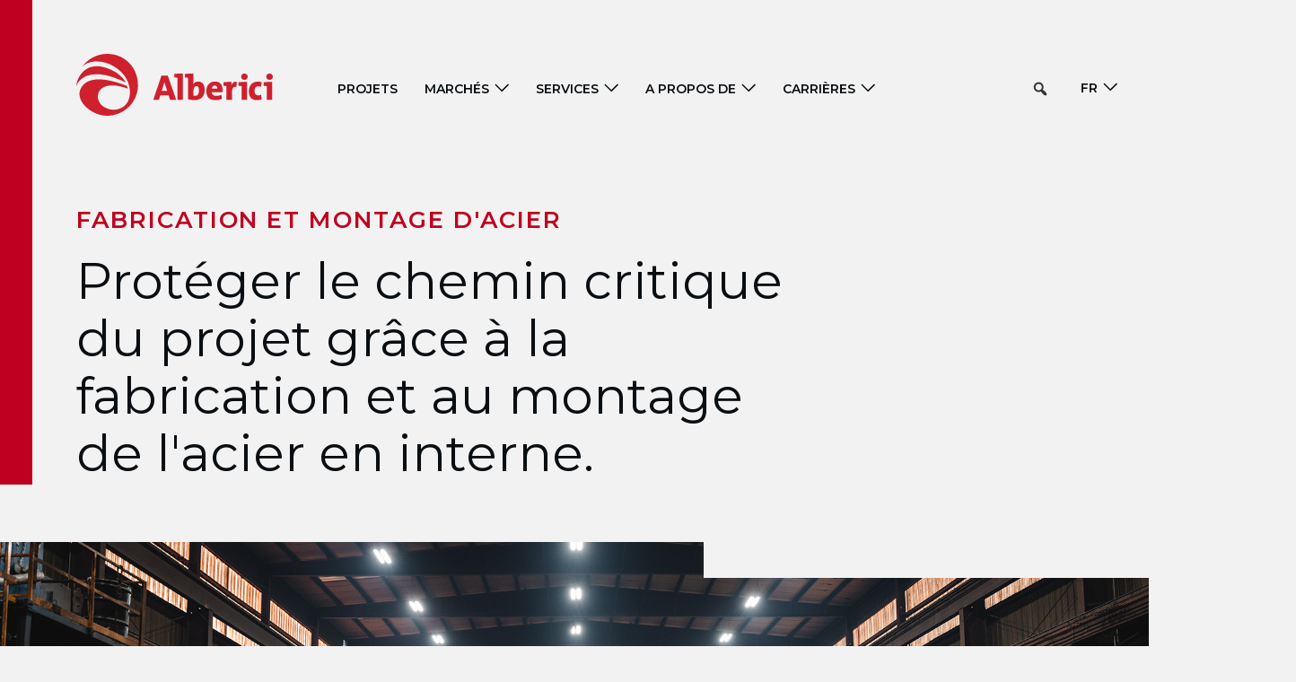

--- FILE ---
content_type: text/html; charset=UTF-8
request_url: https://alberici.com/fr/critical-construction-approach/steel-fabrication-services/
body_size: 22354
content:
<!doctype html>
<html translate="no" lang="fr">
<head>
<meta charset="UTF-8" />
<meta name="viewport" content="width=device-width, initial-scale=1, shrink-to-fit=no">
<link rel="pingback" href="https://alberici.com/xmlrpc.php" />
<meta name='robots' content='index, follow, max-image-preview:large, max-snippet:-1, max-video-preview:-1' />
	<style>img:is([sizes="auto" i], [sizes^="auto," i]) { contain-intrinsic-size: 3000px 1500px }</style>
	
	<!-- This site is optimized with the Yoast SEO plugin v26.1.1 - https://yoast.com/wordpress/plugins/seo/ -->
	<title>Fabrication et montage d'acier | Alberici</title>
	<meta name="description" content="Les capacités internes de fabrication et de montage d&#039;acier d&#039;Alberici vous permettent de surmonter les problèmes liés à la chaîne d&#039;approvisionnement et de respecter vos budgets et vos calendriers." />
	<link rel="canonical" href="https://alberici.com/fr/critical-construction-approach/steel-fabrication-services/" />
	<meta property="og:locale" content="fr" />
	<meta property="og:type" content="article" />
	<meta property="og:title" content="Fabrication et montage d&#039;acier | Alberici" />
	<meta property="og:description" content="Les capacités internes de fabrication et de montage d&#039;acier d&#039;Alberici vous permettent de surmonter les problèmes liés à la chaîne d&#039;approvisionnement et de respecter vos budgets et vos calendriers." />
	<meta property="og:url" content="https://alberici.com/fr/critical-construction-approach/steel-fabrication-services/" />
	<meta property="og:site_name" content="Alberici" />
	<meta property="article:publisher" content="https://www.facebook.com/AlbericiConstructors" />
	<meta property="article:modified_time" content="2025-06-25T21:47:07+00:00" />
	<meta property="og:image" content="https://alberici.com/wp-content/uploads/2023/12/Steel_Hero-edited.jpg" />
	<meta property="og:image:width" content="1236" />
	<meta property="og:image:height" content="1236" />
	<meta property="og:image:type" content="image/jpeg" />
	<meta name="twitter:card" content="résumé_grande_image" />
	<meta name="twitter:label1" content="Est. reading time" />
	<meta name="twitter:data1" content="3 minutes" />
	<script type="application/ld+json" class="yoast-schema-graph">{"@context":"https:\/\/schema.org","@graph":[{"@type":"Article","@id":"https:\/\/alberici.com\/critical-construction-approach\/steel-fabrication-services\/#article","isPartOf":{"@id":"https:\/\/alberici.com\/critical-construction-approach\/steel-fabrication-services\/"},"author":{"name":"poussi\u00e8re atomique","@id":"https:\/\/alberici.com\/#\/schema\/person\/0c0a2ef84f25db229ad76cee856b629d"},"headline":"Fabrication d'acier","datePublished":"2023-07-31T17:02:33+00:00","dateModified":"2025-06-25T21:47:07+00:00","mainEntityOfPage":{"@id":"https:\/\/alberici.com\/critical-construction-approach\/steel-fabrication-services\/"},"wordCount":299,"publisher":{"@id":"https:\/\/alberici.com\/#organization"},"image":{"@id":"https:\/\/alberici.com\/critical-construction-approach\/steel-fabrication-services\/#primaryimage"},"thumbnailUrl":"https:\/\/alberici.com\/wp-content\/uploads\/2023\/12\/Steel_Hero-edited.jpg","inLanguage":"en-US"},{"@type":"WebPage","@id":"https:\/\/alberici.com\/critical-construction-approach\/steel-fabrication-services\/","url":"https:\/\/alberici.com\/critical-construction-approach\/steel-fabrication-services\/","name":"Fabrication et montage d'acier | Alberici","isPartOf":{"@id":"https:\/\/alberici.com\/#website"},"primaryImageOfPage":{"@id":"https:\/\/alberici.com\/critical-construction-approach\/steel-fabrication-services\/#primaryimage"},"image":{"@id":"https:\/\/alberici.com\/critical-construction-approach\/steel-fabrication-services\/#primaryimage"},"thumbnailUrl":"https:\/\/alberici.com\/wp-content\/uploads\/2023\/12\/Steel_Hero-edited.jpg","datePublished":"2023-07-31T17:02:33+00:00","dateModified":"2025-06-25T21:47:07+00:00","description":"Les capacit\u00e9s internes de fabrication et de montage d'acier d'Alberici vous permettent de surmonter les probl\u00e8mes li\u00e9s \u00e0 la cha\u00eene d'approvisionnement et de respecter vos budgets et vos calendriers.","breadcrumb":{"@id":"https:\/\/alberici.com\/critical-construction-approach\/steel-fabrication-services\/#breadcrumb"},"inLanguage":"en-US","potentialAction":[{"@type":"ReadAction","target":["https:\/\/alberici.com\/critical-construction-approach\/steel-fabrication-services\/"]}]},{"@type":"ImageObject","inLanguage":"en-US","@id":"https:\/\/alberici.com\/critical-construction-approach\/steel-fabrication-services\/#primaryimage","url":"https:\/\/alberici.com\/wp-content\/uploads\/2023\/12\/Steel_Hero-edited.jpg","contentUrl":"https:\/\/alberici.com\/wp-content\/uploads\/2023\/12\/Steel_Hero-edited.jpg","width":1236,"height":1236},{"@type":"BreadcrumbList","@id":"https:\/\/alberici.com\/critical-construction-approach\/steel-fabrication-services\/#breadcrumb","itemListElement":[{"@type":"ListItem","position":1,"name":"Accueil","item":"https:\/\/alberici.com\/"},{"@type":"ListItem","position":2,"name":"Services et approche","item":"https:\/\/alberici.com\/critical-construction-approach\/"},{"@type":"ListItem","position":3,"name":"Fabrication d'acier"}]},{"@type":"WebSite","@id":"https:\/\/alberici.com\/#website","url":"https:\/\/alberici.com\/","name":"Alberici","description":"","publisher":{"@id":"https:\/\/alberici.com\/#organization"},"potentialAction":[{"@type":"SearchAction","target":{"@type":"EntryPoint","urlTemplate":"https:\/\/alberici.com\/?s={search_term_string}"},"query-input":{"@type":"PropertyValueSpecification","valueRequired":true,"valueName":"search_term_string"}}],"inLanguage":"en-US"},{"@type":"Organization","@id":"https:\/\/alberici.com\/#organization","name":"Alberici","url":"https:\/\/alberici.com\/","logo":{"@type":"ImageObject","inLanguage":"en-US","@id":"https:\/\/alberici.com\/#\/schema\/logo\/image\/","url":"https:\/\/alberici.com\/wp-content\/uploads\/2024\/04\/alberici-yoast-icon.png","contentUrl":"https:\/\/alberici.com\/wp-content\/uploads\/2024\/04\/alberici-yoast-icon.png","width":696,"height":696,"caption":"Alberici"},"image":{"@id":"https:\/\/alberici.com\/#\/schema\/logo\/image\/"},"sameAs":["https:\/\/www.facebook.com\/AlbericiConstructors"]},{"@type":"Person","@id":"https:\/\/alberici.com\/#\/schema\/person\/0c0a2ef84f25db229ad76cee856b629d","name":"poussi\u00e8re atomique","image":{"@type":"ImageObject","inLanguage":"en-US","@id":"https:\/\/alberici.com\/#\/schema\/person\/image\/","url":"https:\/\/secure.gravatar.com\/avatar\/00944ac8b0d3111dcb872ee4f5412725ef36758484edc5968ecc0ca985e02c8d?s=96&d=mm&r=g","contentUrl":"https:\/\/secure.gravatar.com\/avatar\/00944ac8b0d3111dcb872ee4f5412725ef36758484edc5968ecc0ca985e02c8d?s=96&d=mm&r=g","caption":"atomicdust"},"sameAs":["https:\/\/alberici.com"],"url":"https:\/\/alberici.com\/author\/atomicbase\/"}]}</script>
	<!-- / Yoast SEO plugin. -->


<link rel='dns-prefetch' href='//www.googletagmanager.com' />
<script type="text/javascript">
/* <![CDATA[ */
window._wpemojiSettings = {"baseUrl":"https:\/\/s.w.org\/images\/core\/emoji\/16.0.1\/72x72\/","ext":".png","svgUrl":"https:\/\/s.w.org\/images\/core\/emoji\/16.0.1\/svg\/","svgExt":".svg","source":{"concatemoji":"https:\/\/alberici.com\/wp-includes\/js\/wp-emoji-release.min.js?ver=6.8.3"}};
/*! This file is auto-generated */
!function(s,n){var o,i,e;function c(e){try{var t={supportTests:e,timestamp:(new Date).valueOf()};sessionStorage.setItem(o,JSON.stringify(t))}catch(e){}}function p(e,t,n){e.clearRect(0,0,e.canvas.width,e.canvas.height),e.fillText(t,0,0);var t=new Uint32Array(e.getImageData(0,0,e.canvas.width,e.canvas.height).data),a=(e.clearRect(0,0,e.canvas.width,e.canvas.height),e.fillText(n,0,0),new Uint32Array(e.getImageData(0,0,e.canvas.width,e.canvas.height).data));return t.every(function(e,t){return e===a[t]})}function u(e,t){e.clearRect(0,0,e.canvas.width,e.canvas.height),e.fillText(t,0,0);for(var n=e.getImageData(16,16,1,1),a=0;a<n.data.length;a++)if(0!==n.data[a])return!1;return!0}function f(e,t,n,a){switch(t){case"flag":return n(e,"\ud83c\udff3\ufe0f\u200d\u26a7\ufe0f","\ud83c\udff3\ufe0f\u200b\u26a7\ufe0f")?!1:!n(e,"\ud83c\udde8\ud83c\uddf6","\ud83c\udde8\u200b\ud83c\uddf6")&&!n(e,"\ud83c\udff4\udb40\udc67\udb40\udc62\udb40\udc65\udb40\udc6e\udb40\udc67\udb40\udc7f","\ud83c\udff4\u200b\udb40\udc67\u200b\udb40\udc62\u200b\udb40\udc65\u200b\udb40\udc6e\u200b\udb40\udc67\u200b\udb40\udc7f");case"emoji":return!a(e,"\ud83e\udedf")}return!1}function g(e,t,n,a){var r="undefined"!=typeof WorkerGlobalScope&&self instanceof WorkerGlobalScope?new OffscreenCanvas(300,150):s.createElement("canvas"),o=r.getContext("2d",{willReadFrequently:!0}),i=(o.textBaseline="top",o.font="600 32px Arial",{});return e.forEach(function(e){i[e]=t(o,e,n,a)}),i}function t(e){var t=s.createElement("script");t.src=e,t.defer=!0,s.head.appendChild(t)}"undefined"!=typeof Promise&&(o="wpEmojiSettingsSupports",i=["flag","emoji"],n.supports={everything:!0,everythingExceptFlag:!0},e=new Promise(function(e){s.addEventListener("DOMContentLoaded",e,{once:!0})}),new Promise(function(t){var n=function(){try{var e=JSON.parse(sessionStorage.getItem(o));if("object"==typeof e&&"number"==typeof e.timestamp&&(new Date).valueOf()<e.timestamp+604800&&"object"==typeof e.supportTests)return e.supportTests}catch(e){}return null}();if(!n){if("undefined"!=typeof Worker&&"undefined"!=typeof OffscreenCanvas&&"undefined"!=typeof URL&&URL.createObjectURL&&"undefined"!=typeof Blob)try{var e="postMessage("+g.toString()+"("+[JSON.stringify(i),f.toString(),p.toString(),u.toString()].join(",")+"));",a=new Blob([e],{type:"text/javascript"}),r=new Worker(URL.createObjectURL(a),{name:"wpTestEmojiSupports"});return void(r.onmessage=function(e){c(n=e.data),r.terminate(),t(n)})}catch(e){}c(n=g(i,f,p,u))}t(n)}).then(function(e){for(var t in e)n.supports[t]=e[t],n.supports.everything=n.supports.everything&&n.supports[t],"flag"!==t&&(n.supports.everythingExceptFlag=n.supports.everythingExceptFlag&&n.supports[t]);n.supports.everythingExceptFlag=n.supports.everythingExceptFlag&&!n.supports.flag,n.DOMReady=!1,n.readyCallback=function(){n.DOMReady=!0}}).then(function(){return e}).then(function(){var e;n.supports.everything||(n.readyCallback(),(e=n.source||{}).concatemoji?t(e.concatemoji):e.wpemoji&&e.twemoji&&(t(e.twemoji),t(e.wpemoji)))}))}((window,document),window._wpemojiSettings);
/* ]]> */
</script>
<link rel='stylesheet' id='genesis-blocks-style-css-css' href='https://alberici.com/wp-content/plugins/genesis-blocks/dist/style-blocks.build.css?ver=1750275770-b-modified-1750275770' type='text/css' media='all' />
<style id='wp-emoji-styles-inline-css' type='text/css'>

	img.wp-smiley, img.emoji {
		display: inline !important;
		border: none !important;
		box-shadow: none !important;
		height: 1em !important;
		width: 1em !important;
		margin: 0 0.07em !important;
		vertical-align: -0.1em !important;
		background: none !important;
		padding: 0 !important;
	}
</style>
<link rel='stylesheet' id='wp-block-library-css' href='https://alberici.com/wp-includes/css/dist/block-library/style.min.css?ver=6.8.3' type='text/css' media='all' />
<style id='classic-theme-styles-inline-css' type='text/css'>
/*! This file is auto-generated */
.wp-block-button__link{color:#fff;background-color:#32373c;border-radius:9999px;box-shadow:none;text-decoration:none;padding:calc(.667em + 2px) calc(1.333em + 2px);font-size:1.125em}.wp-block-file__button{background:#32373c;color:#fff;text-decoration:none}
</style>
<style id='global-styles-inline-css' type='text/css'>
:root{--wp--preset--aspect-ratio--square: 1;--wp--preset--aspect-ratio--4-3: 4/3;--wp--preset--aspect-ratio--3-4: 3/4;--wp--preset--aspect-ratio--3-2: 3/2;--wp--preset--aspect-ratio--2-3: 2/3;--wp--preset--aspect-ratio--16-9: 16/9;--wp--preset--aspect-ratio--9-16: 9/16;--wp--preset--color--black: #090E12;--wp--preset--color--cyan-bluish-gray: #abb8c3;--wp--preset--color--white: #FFFFFF;--wp--preset--color--pale-pink: #f78da7;--wp--preset--color--vivid-red: #cf2e2e;--wp--preset--color--luminous-vivid-orange: #ff6900;--wp--preset--color--luminous-vivid-amber: #fcb900;--wp--preset--color--light-green-cyan: #7bdcb5;--wp--preset--color--vivid-green-cyan: #00d084;--wp--preset--color--pale-cyan-blue: #8ed1fc;--wp--preset--color--vivid-cyan-blue: #0693e3;--wp--preset--color--vivid-purple: #9b51e0;--wp--preset--color--primary: #C00020;--wp--preset--color--secondary: #930E1E;--wp--preset--color--tertiary: #510212;--wp--preset--color--dark-grey: #82878C;--wp--preset--color--grey: #DBDDDE;--wp--preset--color--light-grey: #F2F2F2;--wp--preset--gradient--vivid-cyan-blue-to-vivid-purple: linear-gradient(135deg,rgba(6,147,227,1) 0%,rgb(155,81,224) 100%);--wp--preset--gradient--light-green-cyan-to-vivid-green-cyan: linear-gradient(135deg,rgb(122,220,180) 0%,rgb(0,208,130) 100%);--wp--preset--gradient--luminous-vivid-amber-to-luminous-vivid-orange: linear-gradient(135deg,rgba(252,185,0,1) 0%,rgba(255,105,0,1) 100%);--wp--preset--gradient--luminous-vivid-orange-to-vivid-red: linear-gradient(135deg,rgba(255,105,0,1) 0%,rgb(207,46,46) 100%);--wp--preset--gradient--very-light-gray-to-cyan-bluish-gray: linear-gradient(135deg,rgb(238,238,238) 0%,rgb(169,184,195) 100%);--wp--preset--gradient--cool-to-warm-spectrum: linear-gradient(135deg,rgb(74,234,220) 0%,rgb(151,120,209) 20%,rgb(207,42,186) 40%,rgb(238,44,130) 60%,rgb(251,105,98) 80%,rgb(254,248,76) 100%);--wp--preset--gradient--blush-light-purple: linear-gradient(135deg,rgb(255,206,236) 0%,rgb(152,150,240) 100%);--wp--preset--gradient--blush-bordeaux: linear-gradient(135deg,rgb(254,205,165) 0%,rgb(254,45,45) 50%,rgb(107,0,62) 100%);--wp--preset--gradient--luminous-dusk: linear-gradient(135deg,rgb(255,203,112) 0%,rgb(199,81,192) 50%,rgb(65,88,208) 100%);--wp--preset--gradient--pale-ocean: linear-gradient(135deg,rgb(255,245,203) 0%,rgb(182,227,212) 50%,rgb(51,167,181) 100%);--wp--preset--gradient--electric-grass: linear-gradient(135deg,rgb(202,248,128) 0%,rgb(113,206,126) 100%);--wp--preset--gradient--midnight: linear-gradient(135deg,rgb(2,3,129) 0%,rgb(40,116,252) 100%);--wp--preset--font-size--small: 12px;--wp--preset--font-size--medium: 20px;--wp--preset--font-size--large: 36px;--wp--preset--font-size--x-large: 42px;--wp--preset--font-size--normal: 16px;--wp--preset--font-size--huge: 48px;--wp--preset--spacing--20: 0.44rem;--wp--preset--spacing--30: 0.67rem;--wp--preset--spacing--40: 1rem;--wp--preset--spacing--50: 1.5rem;--wp--preset--spacing--60: 2.25rem;--wp--preset--spacing--70: 3.38rem;--wp--preset--spacing--80: 5.06rem;--wp--preset--shadow--natural: 6px 6px 9px rgba(0, 0, 0, 0.2);--wp--preset--shadow--deep: 12px 12px 50px rgba(0, 0, 0, 0.4);--wp--preset--shadow--sharp: 6px 6px 0px rgba(0, 0, 0, 0.2);--wp--preset--shadow--outlined: 6px 6px 0px -3px rgba(255, 255, 255, 1), 6px 6px rgba(0, 0, 0, 1);--wp--preset--shadow--crisp: 6px 6px 0px rgba(0, 0, 0, 1);}:where(.is-layout-flex){gap: 0.5em;}:where(.is-layout-grid){gap: 0.5em;}body .is-layout-flex{display: flex;}.is-layout-flex{flex-wrap: wrap;align-items: center;}.is-layout-flex > :is(*, div){margin: 0;}body .is-layout-grid{display: grid;}.is-layout-grid > :is(*, div){margin: 0;}:where(.wp-block-columns.is-layout-flex){gap: 2em;}:where(.wp-block-columns.is-layout-grid){gap: 2em;}:where(.wp-block-post-template.is-layout-flex){gap: 1.25em;}:where(.wp-block-post-template.is-layout-grid){gap: 1.25em;}.has-black-color{color: var(--wp--preset--color--black) !important;}.has-cyan-bluish-gray-color{color: var(--wp--preset--color--cyan-bluish-gray) !important;}.has-white-color{color: var(--wp--preset--color--white) !important;}.has-pale-pink-color{color: var(--wp--preset--color--pale-pink) !important;}.has-vivid-red-color{color: var(--wp--preset--color--vivid-red) !important;}.has-luminous-vivid-orange-color{color: var(--wp--preset--color--luminous-vivid-orange) !important;}.has-luminous-vivid-amber-color{color: var(--wp--preset--color--luminous-vivid-amber) !important;}.has-light-green-cyan-color{color: var(--wp--preset--color--light-green-cyan) !important;}.has-vivid-green-cyan-color{color: var(--wp--preset--color--vivid-green-cyan) !important;}.has-pale-cyan-blue-color{color: var(--wp--preset--color--pale-cyan-blue) !important;}.has-vivid-cyan-blue-color{color: var(--wp--preset--color--vivid-cyan-blue) !important;}.has-vivid-purple-color{color: var(--wp--preset--color--vivid-purple) !important;}.has-black-background-color{background-color: var(--wp--preset--color--black) !important;}.has-cyan-bluish-gray-background-color{background-color: var(--wp--preset--color--cyan-bluish-gray) !important;}.has-white-background-color{background-color: var(--wp--preset--color--white) !important;}.has-pale-pink-background-color{background-color: var(--wp--preset--color--pale-pink) !important;}.has-vivid-red-background-color{background-color: var(--wp--preset--color--vivid-red) !important;}.has-luminous-vivid-orange-background-color{background-color: var(--wp--preset--color--luminous-vivid-orange) !important;}.has-luminous-vivid-amber-background-color{background-color: var(--wp--preset--color--luminous-vivid-amber) !important;}.has-light-green-cyan-background-color{background-color: var(--wp--preset--color--light-green-cyan) !important;}.has-vivid-green-cyan-background-color{background-color: var(--wp--preset--color--vivid-green-cyan) !important;}.has-pale-cyan-blue-background-color{background-color: var(--wp--preset--color--pale-cyan-blue) !important;}.has-vivid-cyan-blue-background-color{background-color: var(--wp--preset--color--vivid-cyan-blue) !important;}.has-vivid-purple-background-color{background-color: var(--wp--preset--color--vivid-purple) !important;}.has-black-border-color{border-color: var(--wp--preset--color--black) !important;}.has-cyan-bluish-gray-border-color{border-color: var(--wp--preset--color--cyan-bluish-gray) !important;}.has-white-border-color{border-color: var(--wp--preset--color--white) !important;}.has-pale-pink-border-color{border-color: var(--wp--preset--color--pale-pink) !important;}.has-vivid-red-border-color{border-color: var(--wp--preset--color--vivid-red) !important;}.has-luminous-vivid-orange-border-color{border-color: var(--wp--preset--color--luminous-vivid-orange) !important;}.has-luminous-vivid-amber-border-color{border-color: var(--wp--preset--color--luminous-vivid-amber) !important;}.has-light-green-cyan-border-color{border-color: var(--wp--preset--color--light-green-cyan) !important;}.has-vivid-green-cyan-border-color{border-color: var(--wp--preset--color--vivid-green-cyan) !important;}.has-pale-cyan-blue-border-color{border-color: var(--wp--preset--color--pale-cyan-blue) !important;}.has-vivid-cyan-blue-border-color{border-color: var(--wp--preset--color--vivid-cyan-blue) !important;}.has-vivid-purple-border-color{border-color: var(--wp--preset--color--vivid-purple) !important;}.has-vivid-cyan-blue-to-vivid-purple-gradient-background{background: var(--wp--preset--gradient--vivid-cyan-blue-to-vivid-purple) !important;}.has-light-green-cyan-to-vivid-green-cyan-gradient-background{background: var(--wp--preset--gradient--light-green-cyan-to-vivid-green-cyan) !important;}.has-luminous-vivid-amber-to-luminous-vivid-orange-gradient-background{background: var(--wp--preset--gradient--luminous-vivid-amber-to-luminous-vivid-orange) !important;}.has-luminous-vivid-orange-to-vivid-red-gradient-background{background: var(--wp--preset--gradient--luminous-vivid-orange-to-vivid-red) !important;}.has-very-light-gray-to-cyan-bluish-gray-gradient-background{background: var(--wp--preset--gradient--very-light-gray-to-cyan-bluish-gray) !important;}.has-cool-to-warm-spectrum-gradient-background{background: var(--wp--preset--gradient--cool-to-warm-spectrum) !important;}.has-blush-light-purple-gradient-background{background: var(--wp--preset--gradient--blush-light-purple) !important;}.has-blush-bordeaux-gradient-background{background: var(--wp--preset--gradient--blush-bordeaux) !important;}.has-luminous-dusk-gradient-background{background: var(--wp--preset--gradient--luminous-dusk) !important;}.has-pale-ocean-gradient-background{background: var(--wp--preset--gradient--pale-ocean) !important;}.has-electric-grass-gradient-background{background: var(--wp--preset--gradient--electric-grass) !important;}.has-midnight-gradient-background{background: var(--wp--preset--gradient--midnight) !important;}.has-small-font-size{font-size: var(--wp--preset--font-size--small) !important;}.has-medium-font-size{font-size: var(--wp--preset--font-size--medium) !important;}.has-large-font-size{font-size: var(--wp--preset--font-size--large) !important;}.has-x-large-font-size{font-size: var(--wp--preset--font-size--x-large) !important;}
:where(.wp-block-post-template.is-layout-flex){gap: 1.25em;}:where(.wp-block-post-template.is-layout-grid){gap: 1.25em;}
:where(.wp-block-columns.is-layout-flex){gap: 2em;}:where(.wp-block-columns.is-layout-grid){gap: 2em;}
:root :where(.wp-block-pullquote){font-size: 1.5em;line-height: 1.6;}
</style>
<link rel='stylesheet' id='megamenu-css' href='https://alberici.com/wp-content/uploads/maxmegamenu/style.css?ver=92a292-b-modified-1732205794' type='text/css' media='all' />
<link rel='stylesheet' id='dashicons-css' href='https://alberici.com/wp-includes/css/dashicons.min.css?ver=6.8.3' type='text/css' media='all' />
<link rel='stylesheet' id='megamenu-genericons-css' href='https://alberici.com/wp-content/plugins/megamenu-pro/icons/genericons/genericons/genericons.css?ver=2.3.1.1-b-modified-1706063653' type='text/css' media='all' />
<link rel='stylesheet' id='megamenu-fontawesome-css' href='https://alberici.com/wp-content/plugins/megamenu-pro/icons/fontawesome/css/font-awesome.min.css?ver=2.3.1.1-b-modified-1706063654' type='text/css' media='all' />
<link rel='stylesheet' id='megamenu-fontawesome5-css' href='https://alberici.com/wp-content/plugins/megamenu-pro/icons/fontawesome5/css/all.min.css?ver=2.3.1.1-b-modified-1706063654' type='text/css' media='all' />
<link rel='stylesheet' id='megamenu-fontawesome6-css' href='https://alberici.com/wp-content/plugins/megamenu-pro/icons/fontawesome6/css/all.min.css?ver=2.3.1.1-b-modified-1706063653' type='text/css' media='all' />
<link rel='stylesheet' id='weglot-css-css' href='https://alberici.com/wp-content/plugins/weglot/dist/css/front-css.css?ver=5.1-b-modified-1720203721' type='text/css' media='all' />
<link rel='stylesheet' id='new-flag-css-css' href='https://alberici.com/wp-content/plugins/weglot/dist/css/new-flags.css?ver=5.1-b-modified-1750275659' type='text/css' media='all' />
<link rel='stylesheet' id='bt-base-style-css' href='https://alberici.com/wp-content/themes/alberici/dist/css/style.css?ver=2.2.0-b-modified-1732305748' type='text/css' media='all' />
<link rel='stylesheet' id='kadence-blocks-rowlayout-css' href='https://alberici.com/wp-content/plugins/kadence-blocks/dist/style-blocks-rowlayout.css?ver=3.5.22-b-modified-1755640017' type='text/css' media='all' />
<link rel='stylesheet' id='kadence-blocks-column-css' href='https://alberici.com/wp-content/plugins/kadence-blocks/dist/style-blocks-column.css?ver=3.5.22-b-modified-1732550079' type='text/css' media='all' />
<style id='kadence-blocks-advancedheading-inline-css' type='text/css'>
.wp-block-kadence-advancedheading mark{background:transparent;border-style:solid;border-width:0}.wp-block-kadence-advancedheading mark.kt-highlight{color:#f76a0c;}.kb-adv-heading-icon{display: inline-flex;justify-content: center;align-items: center;} .is-layout-constrained > .kb-advanced-heading-link {display: block;}.kb-screen-reader-text{position:absolute;width:1px;height:1px;padding:0;margin:-1px;overflow:hidden;clip:rect(0,0,0,0);}
</style>
<link rel='stylesheet' id='kadence-blocks-image-css' href='https://alberici.com/wp-content/plugins/kadence-blocks/dist/style-blocks-image.css?ver=3.5.22-b-modified-1732550079' type='text/css' media='all' />
<link rel='stylesheet' id='kadence-blocks-pro-aos-css' href='https://alberici.com/wp-content/plugins/kadence-blocks-pro/includes/assets/css/aos.min.css?ver=2.8.2-b-modified-1732550074' type='text/css' media='all' />
<style id='kadence-blocks-global-variables-inline-css' type='text/css'>
:root {--global-kb-font-size-sm:clamp(0.8rem, 0.73rem + 0.217vw, 0.9rem);--global-kb-font-size-md:clamp(1.1rem, 0.995rem + 0.326vw, 1.25rem);--global-kb-font-size-lg:clamp(1.75rem, 1.576rem + 0.543vw, 2rem);--global-kb-font-size-xl:clamp(2.25rem, 1.728rem + 1.63vw, 3rem);--global-kb-font-size-xxl:clamp(2.5rem, 1.456rem + 3.26vw, 4rem);--global-kb-font-size-xxxl:clamp(2.75rem, 0.489rem + 7.065vw, 6rem);}:root {--global-palette1: #3182CE;--global-palette2: #2B6CB0;--global-palette3: #1A202C;--global-palette4: #2D3748;--global-palette5: #4A5568;--global-palette6: #718096;--global-palette7: #EDF2F7;--global-palette8: #F7FAFC;--global-palette9: #ffffff;}
</style>
<style id='kadence_blocks_css-inline-css' type='text/css'>
.kb-row-layout-id560343_7338d0-43 > .kt-row-column-wrap{max-width:1140px;margin-left:auto;margin-right:auto;padding-top:80px;padding-right:32px;padding-bottom:59px;padding-left:15px;grid-template-columns:minmax(0, 1fr);}@media all and (max-width: 1024px){.kb-row-layout-id560343_7338d0-43 > .kt-row-column-wrap{padding-right:var(--global-kb-spacing-sm, 1.5rem);padding-left:var(--global-kb-spacing-sm, 1.5rem);}}@media all and (max-width: 767px){.kb-row-layout-id560343_7338d0-43 > .kt-row-column-wrap{padding-top:25px;padding-right:15px;padding-bottom:25px;padding-left:15px;grid-template-columns:minmax(0, 1fr);}}.kadence-column560343_efb71b-e7 > .kt-inside-inner-col{column-gap:var(--global-kb-gap-sm, 1rem);}.kadence-column560343_efb71b-e7 > .kt-inside-inner-col{flex-direction:column;}.kadence-column560343_efb71b-e7 > .kt-inside-inner-col > .aligncenter{width:100%;}@media all and (max-width: 1024px){.kadence-column560343_efb71b-e7 > .kt-inside-inner-col{flex-direction:column;justify-content:center;}}@media all and (max-width: 767px){.kadence-column560343_efb71b-e7 > .kt-inside-inner-col{flex-direction:column;justify-content:center;}.kadence-column560343_efb71b-e7, .kt-inside-inner-col > .kadence-column560343_efb71b-e7:not(.specificity){margin-right:0px;margin-left:0px;}}.wp-block-kadence-advancedheading.kt-adv-heading560343_d04068-2b, .wp-block-kadence-advancedheading.kt-adv-heading560343_d04068-2b[data-kb-block="kb-adv-heading560343_d04068-2b"]{margin-bottom:20px;font-weight:600;font-family:Montserrat;text-transform:uppercase;letter-spacing:1.95px;}.wp-block-kadence-advancedheading.kt-adv-heading560343_d04068-2b mark.kt-highlight, .wp-block-kadence-advancedheading.kt-adv-heading560343_d04068-2b[data-kb-block="kb-adv-heading560343_d04068-2b"] mark.kt-highlight{-webkit-box-decoration-break:clone;box-decoration-break:clone;}.wp-block-kadence-advancedheading.kt-adv-heading560343_2d7695-48, .wp-block-kadence-advancedheading.kt-adv-heading560343_2d7695-48[data-kb-block="kb-adv-heading560343_2d7695-48"]{max-width:800px;font-weight:400;}.wp-block-kadence-advancedheading.kt-adv-heading560343_2d7695-48 mark.kt-highlight, .wp-block-kadence-advancedheading.kt-adv-heading560343_2d7695-48[data-kb-block="kb-adv-heading560343_2d7695-48"] mark.kt-highlight{-webkit-box-decoration-break:clone;box-decoration-break:clone;}.kb-row-layout-id560343_6af964-7c > .kt-row-column-wrap{padding-top:0px;padding-right:0px;padding-bottom:0px;padding-left:0px;grid-template-columns:minmax(0, calc(60% - ((var(--kb-default-row-gutter, var(--global-row-gutter-md, 2rem)) * 1 )/2)))minmax(0, calc(40% - ((var(--kb-default-row-gutter, var(--global-row-gutter-md, 2rem)) * 1 )/2)));}.kb-row-layout-id560343_6af964-7c{background-color:#f2f2f2;}.kb-row-layout-id560343_6af964-7c{z-index:2;position:relative;}@media all and (max-width: 767px){.kb-row-layout-id560343_6af964-7c > .kt-row-column-wrap{grid-template-columns:repeat(2, minmax(0, 1fr));}}.kadence-column560343_651adb-21 > .kt-inside-inner-col{column-gap:var(--global-kb-gap-sm, 1rem);}.kadence-column560343_651adb-21 > .kt-inside-inner-col{flex-direction:column;}.kadence-column560343_651adb-21 > .kt-inside-inner-col > .aligncenter{width:100%;}@media all and (max-width: 1024px){.kadence-column560343_651adb-21 > .kt-inside-inner-col{flex-direction:column;justify-content:center;}}@media all and (max-width: 767px){.kadence-column560343_651adb-21 > .kt-inside-inner-col{flex-direction:column;justify-content:center;}}.kadence-column560343_47fcfb-2f > .kt-inside-inner-col{min-height:40px;}.kadence-column560343_47fcfb-2f > .kt-inside-inner-col{column-gap:var(--global-kb-gap-sm, 1rem);}.kadence-column560343_47fcfb-2f > .kt-inside-inner-col{flex-direction:column;}.kadence-column560343_47fcfb-2f > .kt-inside-inner-col > .aligncenter{width:100%;}.kadence-column560343_47fcfb-2f > .kt-inside-inner-col{background-color:#f2f2f2;}.kadence-column560343_47fcfb-2f, .kt-inside-inner-col > .kadence-column560343_47fcfb-2f:not(.specificity){margin-bottom:-80px;}@media all and (max-width: 1024px){.kadence-column560343_47fcfb-2f > .kt-inside-inner-col{flex-direction:column;justify-content:center;}}@media all and (max-width: 767px){.kadence-column560343_47fcfb-2f > .kt-inside-inner-col{flex-direction:column;justify-content:center;}}.kb-row-layout-wrap.wp-block-kadence-rowlayout.kb-row-layout-id560343_109c12-34{margin-top:0px;margin-bottom:0px;}.kb-row-layout-id560343_109c12-34 > .kt-row-column-wrap{padding-top:0px;padding-right:0px;padding-bottom:0px;padding-left:0px;min-height:70vh;grid-template-columns:minmax(0, 1fr);}.kb-row-layout-id560343_109c12-34{background-image:url('https://alberici.com/wp-content/uploads/2023/12/Steel-Fabrication-5.jpg');background-size:cover;background-position:50% 47%;background-attachment:scroll;background-repeat:no-repeat;}@media all and (max-width: 767px){.kb-row-layout-id560343_109c12-34 > .kt-row-column-wrap{grid-template-columns:minmax(0, 1fr);}}.kadence-column560343_8e695e-35 > .kt-inside-inner-col{padding-top:0px;padding-right:0px;padding-bottom:0px;padding-left:0px;}.kadence-column560343_8e695e-35 > .kt-inside-inner-col{column-gap:var(--global-kb-gap-sm, 1rem);}.kadence-column560343_8e695e-35 > .kt-inside-inner-col{flex-direction:column;}.kadence-column560343_8e695e-35 > .kt-inside-inner-col > .aligncenter{width:100%;}.kadence-column560343_8e695e-35, .kt-inside-inner-col > .kadence-column560343_8e695e-35:not(.specificity){margin-top:0px;margin-right:0px;margin-bottom:0px;margin-left:0px;}@media all and (max-width: 1024px){.kadence-column560343_8e695e-35 > .kt-inside-inner-col{flex-direction:column;justify-content:center;}}@media all and (max-width: 767px){.kadence-column560343_8e695e-35 > .kt-inside-inner-col{flex-direction:column;justify-content:center;}}.kb-row-layout-wrap.wp-block-kadence-rowlayout.kb-row-layout-id560343_ac08f1-c2{margin-top:0px;}.kb-row-layout-id560343_ac08f1-c2 > .kt-row-column-wrap{max-width:1100px;margin-left:auto;margin-right:auto;padding-top:5rem;padding-right:0rem;padding-bottom:4rem;padding-left:0rem;grid-template-columns:minmax(0, 1fr);}@media all and (max-width: 767px){.kb-row-layout-id560343_ac08f1-c2 > .kt-row-column-wrap{padding-right:var(--global-kb-spacing-sm, 1.5rem);padding-bottom:var(--global-kb-spacing-sm, 1.5rem);padding-left:var(--global-kb-spacing-sm, 1.5rem);grid-template-columns:minmax(0, 1fr);}}.kadence-column560343_e8c8e1-c9 > .kt-inside-inner-col{column-gap:var(--global-kb-gap-sm, 1rem);}.kadence-column560343_e8c8e1-c9 > .kt-inside-inner-col{flex-direction:column;}.kadence-column560343_e8c8e1-c9 > .kt-inside-inner-col > .aligncenter{width:100%;}@media all and (max-width: 1024px){.kadence-column560343_e8c8e1-c9 > .kt-inside-inner-col{flex-direction:column;justify-content:center;}}@media all and (max-width: 767px){.kadence-column560343_e8c8e1-c9 > .kt-inside-inner-col{flex-direction:column;justify-content:center;}}.kb-row-layout-id560343_99eaa2-16 > .kt-row-column-wrap{column-gap:var(--global-kb-gap-lg, 4rem);max-width:1140px;padding-top:0px;padding-right:0px;padding-bottom:25px;padding-left:0px;grid-template-columns:minmax(0, calc(50% - ((var(--global-kb-gap-lg, 4rem) * 1 )/2)))minmax(0, calc(50% - ((var(--global-kb-gap-lg, 4rem) * 1 )/2)));}.kb-row-layout-id560343_99eaa2-16 .kt-row-layout-bottom-sep{height:100px;}@media all and (max-width: 1024px){.kb-row-layout-id560343_99eaa2-16 > .kt-row-column-wrap{padding-right:25px;padding-left:25px;grid-template-columns:minmax(0, calc(50% - ((var(--global-kb-gap-lg, 4rem) * 1 )/2)))minmax(0, calc(50% - ((var(--global-kb-gap-lg, 4rem) * 1 )/2)));}}@media all and (max-width: 767px){.kb-row-layout-id560343_99eaa2-16 > .kt-row-column-wrap{grid-template-columns:minmax(0, 1fr);}}.kadence-column560343_5db0e1-a9 > .kt-inside-inner-col{display:flex;}.kadence-column560343_5db0e1-a9 > .kt-inside-inner-col{column-gap:var(--global-kb-gap-sm, 1rem);}.kadence-column560343_5db0e1-a9 > .kt-inside-inner-col{flex-direction:column;justify-content:flex-start;}.kadence-column560343_5db0e1-a9 > .kt-inside-inner-col > .aligncenter{width:100%;}.kt-row-column-wrap > .kadence-column560343_5db0e1-a9{align-self:flex-start;}.kt-inner-column-height-full:not(.kt-has-1-columns) > .wp-block-kadence-column.kadence-column560343_5db0e1-a9{align-self:auto;}.kt-inner-column-height-full:not(.kt-has-1-columns) > .wp-block-kadence-column.kadence-column560343_5db0e1-a9 > .kt-inside-inner-col{flex-direction:column;justify-content:flex-start;}@media all and (max-width: 1024px){.kt-row-column-wrap > .kadence-column560343_5db0e1-a9{align-self:flex-start;}}@media all and (max-width: 1024px){.kt-inner-column-height-full:not(.kt-has-1-columns) > .wp-block-kadence-column.kadence-column560343_5db0e1-a9{align-self:auto;}}@media all and (max-width: 1024px){.kt-inner-column-height-full:not(.kt-has-1-columns) > .wp-block-kadence-column.kadence-column560343_5db0e1-a9 > .kt-inside-inner-col{flex-direction:column;justify-content:flex-start;}}@media all and (max-width: 1024px){.kadence-column560343_5db0e1-a9 > .kt-inside-inner-col{flex-direction:column;justify-content:flex-start;}}@media all and (max-width: 767px){.kt-row-column-wrap > .kadence-column560343_5db0e1-a9{align-self:flex-start;}.kt-inner-column-height-full:not(.kt-has-1-columns) > .wp-block-kadence-column.kadence-column560343_5db0e1-a9{align-self:auto;}.kt-inner-column-height-full:not(.kt-has-1-columns) > .wp-block-kadence-column.kadence-column560343_5db0e1-a9 > .kt-inside-inner-col{flex-direction:column;justify-content:flex-start;}.kadence-column560343_5db0e1-a9 > .kt-inside-inner-col{flex-direction:column;justify-content:flex-start;}}.wp-block-kadence-advancedheading.kt-adv-heading560343_120ec5-0e, .wp-block-kadence-advancedheading.kt-adv-heading560343_120ec5-0e[data-kb-block="kb-adv-heading560343_120ec5-0e"]{text-align:left;font-weight:600;font-family:Montserrat;}.wp-block-kadence-advancedheading.kt-adv-heading560343_120ec5-0e mark.kt-highlight, .wp-block-kadence-advancedheading.kt-adv-heading560343_120ec5-0e[data-kb-block="kb-adv-heading560343_120ec5-0e"] mark.kt-highlight{-webkit-box-decoration-break:clone;box-decoration-break:clone;}.kadence-column560343_ebee5c-98 > .kt-inside-inner-col{column-gap:var(--global-kb-gap-sm, 1rem);}.kadence-column560343_ebee5c-98 > .kt-inside-inner-col{flex-direction:column;}.kadence-column560343_ebee5c-98 > .kt-inside-inner-col > .aligncenter{width:100%;}@media all and (max-width: 1024px){.kadence-column560343_ebee5c-98 > .kt-inside-inner-col{flex-direction:column;justify-content:center;}}@media all and (max-width: 767px){.kadence-column560343_ebee5c-98 > .kt-inside-inner-col{flex-direction:column;justify-content:center;}}.kb-row-layout-id560343_50139b-f8 > .kt-row-column-wrap{padding-top:0px;padding-right:0px;padding-bottom:0px;padding-left:0px;grid-template-columns:minmax(0, calc(60% - ((var(--kb-default-row-gutter, var(--global-row-gutter-md, 2rem)) * 1 )/2)))minmax(0, calc(40% - ((var(--kb-default-row-gutter, var(--global-row-gutter-md, 2rem)) * 1 )/2)));}.kb-row-layout-id560343_50139b-f8{background-color:#f2f2f2;}.kb-row-layout-id560343_50139b-f8{z-index:2;position:relative;}@media all and (max-width: 767px){.kb-row-layout-id560343_50139b-f8 > .kt-row-column-wrap{grid-template-columns:repeat(2, minmax(0, 1fr));}.kb-row-layout-id560343_50139b-f8{display:none !important;}}.kadence-column560343_d411b8-a7 > .kt-inside-inner-col{column-gap:var(--global-kb-gap-sm, 1rem);}.kadence-column560343_d411b8-a7 > .kt-inside-inner-col{flex-direction:column;}.kadence-column560343_d411b8-a7 > .kt-inside-inner-col > .aligncenter{width:100%;}@media all and (max-width: 1024px){.kadence-column560343_d411b8-a7 > .kt-inside-inner-col{flex-direction:column;justify-content:center;}}@media all and (max-width: 767px){.kadence-column560343_d411b8-a7 > .kt-inside-inner-col{flex-direction:column;justify-content:center;}}.kadence-column560343_552ca6-14 > .kt-inside-inner-col{min-height:40px;}.kadence-column560343_552ca6-14 > .kt-inside-inner-col{column-gap:var(--global-kb-gap-sm, 1rem);}.kadence-column560343_552ca6-14 > .kt-inside-inner-col{flex-direction:column;}.kadence-column560343_552ca6-14 > .kt-inside-inner-col > .aligncenter{width:100%;}.kadence-column560343_552ca6-14 > .kt-inside-inner-col{background-color:#f2f2f2;}.kadence-column560343_552ca6-14, .kt-inside-inner-col > .kadence-column560343_552ca6-14:not(.specificity){margin-bottom:-80px;}@media all and (max-width: 1024px){.kadence-column560343_552ca6-14 > .kt-inside-inner-col{flex-direction:column;justify-content:center;}}@media all and (max-width: 767px){.kadence-column560343_552ca6-14 > .kt-inside-inner-col{flex-direction:column;justify-content:center;}}.kb-row-layout-id560343_0c617a-29 > .kt-row-column-wrap{max-width:1140px;padding-top:5rem;padding-bottom:0rem;grid-template-columns:repeat(2, minmax(0, 1fr));}@media all and (max-width: 767px){.kb-row-layout-id560343_0c617a-29 > .kt-row-column-wrap{grid-template-columns:minmax(0, 1fr);}}.kadence-column560343_cc4d78-ec > .kt-inside-inner-col{column-gap:var(--global-kb-gap-sm, 1rem);}.kadence-column560343_cc4d78-ec > .kt-inside-inner-col{flex-direction:column;}.kadence-column560343_cc4d78-ec > .kt-inside-inner-col > .aligncenter{width:100%;}@media all and (max-width: 1024px){.kadence-column560343_cc4d78-ec > .kt-inside-inner-col{flex-direction:column;justify-content:center;}}@media all and (max-width: 767px){.kadence-column560343_cc4d78-ec > .kt-inside-inner-col{flex-direction:column;justify-content:center;}}.kb-image560343_cd6685-22 .kb-image-has-overlay:after{opacity:0.3;}.kadence-column560343_116165-3f > .kt-inside-inner-col{column-gap:var(--global-kb-gap-sm, 1rem);}.kadence-column560343_116165-3f > .kt-inside-inner-col{flex-direction:column;}.kadence-column560343_116165-3f > .kt-inside-inner-col > .aligncenter{width:100%;}@media all and (max-width: 1024px){.kadence-column560343_116165-3f > .kt-inside-inner-col{flex-direction:column;justify-content:center;}}@media all and (max-width: 767px){.kadence-column560343_116165-3f > .kt-inside-inner-col{flex-direction:column;justify-content:center;}}.kb-image560343_758c8d-d7 .kb-image-has-overlay:after{opacity:0.3;}.kb-row-layout-wrap.wp-block-kadence-rowlayout.kb-row-layout-id560343_958a2d-85{margin-top:0px;}.kb-row-layout-id560343_958a2d-85 > .kt-row-column-wrap{max-width:1100px;margin-left:auto;margin-right:auto;padding-top:5rem;padding-right:0rem;padding-bottom:0rem;padding-left:0rem;grid-template-columns:minmax(0, 1fr);}@media all and (max-width: 767px){.kb-row-layout-id560343_958a2d-85 > .kt-row-column-wrap{padding-top:1rem;grid-template-columns:minmax(0, 1fr);}}.kadence-column560343_6fb8ef-1a > .kt-inside-inner-col{column-gap:var(--global-kb-gap-sm, 1rem);}.kadence-column560343_6fb8ef-1a > .kt-inside-inner-col{flex-direction:column;}.kadence-column560343_6fb8ef-1a > .kt-inside-inner-col > .aligncenter{width:100%;}@media all and (max-width: 1024px){.kadence-column560343_6fb8ef-1a > .kt-inside-inner-col{flex-direction:column;justify-content:center;}}@media all and (max-width: 767px){.kadence-column560343_6fb8ef-1a > .kt-inside-inner-col{flex-direction:column;justify-content:center;}}.kb-row-layout-id560343_3016a2-3a > .kt-row-column-wrap{column-gap:var(--global-kb-gap-lg, 4rem);max-width:1140px;padding-top:0px;padding-right:0px;padding-bottom:25px;padding-left:0px;grid-template-columns:minmax(0, calc(50% - ((var(--global-kb-gap-lg, 4rem) * 1 )/2)))minmax(0, calc(50% - ((var(--global-kb-gap-lg, 4rem) * 1 )/2)));}.kb-row-layout-id560343_3016a2-3a .kt-row-layout-bottom-sep{height:100px;}@media all and (max-width: 1024px){.kb-row-layout-id560343_3016a2-3a > .kt-row-column-wrap{padding-right:25px;padding-left:25px;grid-template-columns:minmax(0, calc(50% - ((var(--global-kb-gap-lg, 4rem) * 1 )/2)))minmax(0, calc(50% - ((var(--global-kb-gap-lg, 4rem) * 1 )/2)));}}@media all and (max-width: 767px){.kb-row-layout-id560343_3016a2-3a > .kt-row-column-wrap{padding-right:15px;padding-left:15px;grid-template-columns:minmax(0, 1fr);}}.kadence-column560343_b6e5c3-9c > .kt-inside-inner-col{display:flex;}.kadence-column560343_b6e5c3-9c > .kt-inside-inner-col{column-gap:var(--global-kb-gap-sm, 1rem);}.kadence-column560343_b6e5c3-9c > .kt-inside-inner-col{flex-direction:column;justify-content:flex-start;}.kadence-column560343_b6e5c3-9c > .kt-inside-inner-col > .aligncenter{width:100%;}.kt-row-column-wrap > .kadence-column560343_b6e5c3-9c{align-self:flex-start;}.kt-inner-column-height-full:not(.kt-has-1-columns) > .wp-block-kadence-column.kadence-column560343_b6e5c3-9c{align-self:auto;}.kt-inner-column-height-full:not(.kt-has-1-columns) > .wp-block-kadence-column.kadence-column560343_b6e5c3-9c > .kt-inside-inner-col{flex-direction:column;justify-content:flex-start;}@media all and (max-width: 1024px){.kt-row-column-wrap > .kadence-column560343_b6e5c3-9c{align-self:flex-start;}}@media all and (max-width: 1024px){.kt-inner-column-height-full:not(.kt-has-1-columns) > .wp-block-kadence-column.kadence-column560343_b6e5c3-9c{align-self:auto;}}@media all and (max-width: 1024px){.kt-inner-column-height-full:not(.kt-has-1-columns) > .wp-block-kadence-column.kadence-column560343_b6e5c3-9c > .kt-inside-inner-col{flex-direction:column;justify-content:flex-start;}}@media all and (max-width: 1024px){.kadence-column560343_b6e5c3-9c > .kt-inside-inner-col{flex-direction:column;justify-content:flex-start;}}@media all and (max-width: 767px){.kt-row-column-wrap > .kadence-column560343_b6e5c3-9c{align-self:flex-start;}.kt-inner-column-height-full:not(.kt-has-1-columns) > .wp-block-kadence-column.kadence-column560343_b6e5c3-9c{align-self:auto;}.kt-inner-column-height-full:not(.kt-has-1-columns) > .wp-block-kadence-column.kadence-column560343_b6e5c3-9c > .kt-inside-inner-col{flex-direction:column;justify-content:flex-start;}.kadence-column560343_b6e5c3-9c > .kt-inside-inner-col{flex-direction:column;justify-content:flex-start;}}.wp-block-kadence-advancedheading.kt-adv-heading560343_e33168-ef, .wp-block-kadence-advancedheading.kt-adv-heading560343_e33168-ef[data-kb-block="kb-adv-heading560343_e33168-ef"]{padding-bottom:2rem;}.wp-block-kadence-advancedheading.kt-adv-heading560343_e33168-ef mark.kt-highlight, .wp-block-kadence-advancedheading.kt-adv-heading560343_e33168-ef[data-kb-block="kb-adv-heading560343_e33168-ef"] mark.kt-highlight{-webkit-box-decoration-break:clone;box-decoration-break:clone;}.kadence-column560343_8e351c-fe > .kt-inside-inner-col{column-gap:var(--global-kb-gap-sm, 1rem);}.kadence-column560343_8e351c-fe > .kt-inside-inner-col{flex-direction:column;}.kadence-column560343_8e351c-fe > .kt-inside-inner-col > .aligncenter{width:100%;}@media all and (max-width: 1024px){.kadence-column560343_8e351c-fe > .kt-inside-inner-col{flex-direction:column;justify-content:center;}}@media all and (max-width: 767px){.kadence-column560343_8e351c-fe > .kt-inside-inner-col{flex-direction:column;justify-content:center;}}.wp-block-kadence-advancedheading.kt-adv-heading560343_74e925-e2 mark.kt-highlight, .wp-block-kadence-advancedheading.kt-adv-heading560343_74e925-e2[data-kb-block="kb-adv-heading560343_74e925-e2"] mark.kt-highlight{-webkit-box-decoration-break:clone;box-decoration-break:clone;}.wp-block-kadence-advancedheading.kt-adv-heading560343_a974cb-e7 mark.kt-highlight, .wp-block-kadence-advancedheading.kt-adv-heading560343_a974cb-e7[data-kb-block="kb-adv-heading560343_a974cb-e7"] mark.kt-highlight{-webkit-box-decoration-break:clone;box-decoration-break:clone;}.kb-row-layout-id560343_539d61-8f > .kt-row-column-wrap{max-width:1140px;padding-top:5rem;padding-bottom:5rem;grid-template-columns:minmax(0, 1fr);}@media all and (max-width: 767px){.kb-row-layout-id560343_539d61-8f > .kt-row-column-wrap{padding-top:2rem;padding-bottom:2rem;grid-template-columns:minmax(0, 1fr);}}.kadence-column560343_c3d34d-3b > .kt-inside-inner-col{column-gap:var(--global-kb-gap-sm, 1rem);}.kadence-column560343_c3d34d-3b > .kt-inside-inner-col{flex-direction:column;}.kadence-column560343_c3d34d-3b > .kt-inside-inner-col > .aligncenter{width:100%;}@media all and (max-width: 1024px){.kadence-column560343_c3d34d-3b > .kt-inside-inner-col{flex-direction:column;justify-content:center;}}@media all and (max-width: 767px){.kadence-column560343_c3d34d-3b > .kt-inside-inner-col{flex-direction:column;justify-content:center;}}.wp-block-kadence-advancedheading.kt-adv-heading560343_f4be92-01 mark.kt-highlight, .wp-block-kadence-advancedheading.kt-adv-heading560343_f4be92-01[data-kb-block="kb-adv-heading560343_f4be92-01"] mark.kt-highlight{-webkit-box-decoration-break:clone;box-decoration-break:clone;}.kb-row-layout-id560343_456893-9c > .kt-row-column-wrap{padding-top:0px;padding-right:0px;padding-bottom:0px;padding-left:0px;grid-template-columns:minmax(0, calc(60% - ((var(--kb-default-row-gutter, var(--global-row-gutter-md, 2rem)) * 1 )/2)))minmax(0, calc(40% - ((var(--kb-default-row-gutter, var(--global-row-gutter-md, 2rem)) * 1 )/2)));}.kb-row-layout-id560343_456893-9c{background-color:#f2f2f2;}.kb-row-layout-id560343_456893-9c{z-index:2;position:relative;}@media all and (max-width: 767px){.kb-row-layout-id560343_456893-9c > .kt-row-column-wrap{grid-template-columns:repeat(2, minmax(0, 1fr));}}.kadence-column560343_787f8e-c8 > .kt-inside-inner-col{column-gap:var(--global-kb-gap-sm, 1rem);}.kadence-column560343_787f8e-c8 > .kt-inside-inner-col{flex-direction:column;}.kadence-column560343_787f8e-c8 > .kt-inside-inner-col > .aligncenter{width:100%;}@media all and (max-width: 1024px){.kadence-column560343_787f8e-c8 > .kt-inside-inner-col{flex-direction:column;justify-content:center;}}@media all and (max-width: 767px){.kadence-column560343_787f8e-c8 > .kt-inside-inner-col{flex-direction:column;justify-content:center;}}.kadence-column560343_1a4254-1b > .kt-inside-inner-col{min-height:40px;}.kadence-column560343_1a4254-1b > .kt-inside-inner-col{column-gap:var(--global-kb-gap-sm, 1rem);}.kadence-column560343_1a4254-1b > .kt-inside-inner-col{flex-direction:column;}.kadence-column560343_1a4254-1b > .kt-inside-inner-col > .aligncenter{width:100%;}.kadence-column560343_1a4254-1b > .kt-inside-inner-col{background-color:#FFFFFF;}.kadence-column560343_1a4254-1b, .kt-inside-inner-col > .kadence-column560343_1a4254-1b:not(.specificity){margin-bottom:-80px;}@media all and (max-width: 1024px){.kadence-column560343_1a4254-1b > .kt-inside-inner-col{flex-direction:column;justify-content:center;}}@media all and (max-width: 767px){.kadence-column560343_1a4254-1b > .kt-inside-inner-col{flex-direction:column;justify-content:center;}}.kb-row-layout-id560343_704de7-7d > .kt-row-column-wrap{padding-top:0px;padding-right:0px;padding-bottom:0px;padding-left:0px;grid-template-columns:minmax(0, 1fr);}@media all and (max-width: 767px){.kb-row-layout-id560343_704de7-7d > .kt-row-column-wrap{grid-template-columns:minmax(0, 1fr);}}.kadence-column560343_c6d071-ea > .kt-inside-inner-col{column-gap:var(--global-kb-gap-sm, 1rem);}.kadence-column560343_c6d071-ea > .kt-inside-inner-col{flex-direction:column;}.kadence-column560343_c6d071-ea > .kt-inside-inner-col > .aligncenter{width:100%;}@media all and (max-width: 1024px){.kadence-column560343_c6d071-ea > .kt-inside-inner-col{flex-direction:column;justify-content:center;}}@media all and (max-width: 767px){.kadence-column560343_c6d071-ea > .kt-inside-inner-col{flex-direction:column;justify-content:center;}}.kb-row-layout-wrap.wp-block-kadence-rowlayout.kb-row-layout-id560343_b3fa64-10{margin-bottom:150px;}.kb-row-layout-id560343_b3fa64-10 > .kt-row-column-wrap{align-content:center;}:where(.kb-row-layout-id560343_b3fa64-10 > .kt-row-column-wrap) > .wp-block-kadence-column{justify-content:center;}.kb-row-layout-id560343_b3fa64-10 > .kt-row-column-wrap{max-width:1140px;padding-top:var(--global-kb-spacing-sm, 1.5rem);padding-right:0px;padding-bottom:var(--global-kb-spacing-sm, 1.5rem);grid-template-columns:repeat(2, minmax(0, 1fr));}.kb-row-layout-id560343_b3fa64-10{--breakout-negative-margin-right:calc( ( ( ( var(--global-vw, 100vw) - ( 1140px - ( 0px*2 ) ) ) / 2 ) *-1) + -1px);--breakout-negative-margin-left:calc( ( ( ( var(--global-vw, 100vw) - ( 1140px - ( 0px*2 ) ) ) / 2 ) *-1) + -1px);}@media all and (min-width:1140px){.kb-row-layout-id560343_b3fa64-10 > .kt-row-column-wrap > .wp-block-kadence-column:nth-of-type(2):not(.specificity){margin-inline-end:var(--breakout-negative-margin-right);}}.kb-row-layout-id560343_b3fa64-10 .kt-row-layout-bottom-sep{height:100px;}@media all and (min-width: 1025px){.kb-row-layout-id560343_b3fa64-10 > .kt-row-column-wrap > .wp-block-kadence-column:nth-of-type(2){margin-inline-end:calc( 0px *-1 );}}@media all and (min-width: 768px) and (max-width: 1024px){.kb-row-layout-id560343_b3fa64-10 > .kt-row-column-wrap:not(.kt-tab-layout-row) > .wp-block-kadence-column:nth-of-type(2){margin-inline-end:calc( 0px *-1 );}}@media all and (max-width: 767px){.kb-row-layout-id560343_b3fa64-10 > .kt-row-column-wrap{row-gap:var(--global-kb-gap-none, 0rem );padding-right:var(--global-kb-spacing-sm, 1.5rem);padding-left:var(--global-kb-spacing-sm, 1.5rem);grid-template-columns:minmax(0, 1fr);}}.kadence-column560343_f2d463-1b > .kt-inside-inner-col{display:flex;}.kadence-column560343_f2d463-1b > .kt-inside-inner-col{padding-top:var(--global-kb-spacing-xxl, 5rem);padding-bottom:var(--global-kb-spacing-xxl, 5rem);}.kadence-column560343_f2d463-1b > .kt-inside-inner-col{column-gap:var(--global-kb-gap-sm, 1rem);}.kadence-column560343_f2d463-1b > .kt-inside-inner-col{flex-direction:column;justify-content:center;}.kadence-column560343_f2d463-1b > .kt-inside-inner-col > .aligncenter{width:100%;}.kt-row-column-wrap > .kadence-column560343_f2d463-1b{align-self:center;}.kt-inner-column-height-full:not(.kt-has-1-columns) > .wp-block-kadence-column.kadence-column560343_f2d463-1b{align-self:auto;}.kt-inner-column-height-full:not(.kt-has-1-columns) > .wp-block-kadence-column.kadence-column560343_f2d463-1b > .kt-inside-inner-col{flex-direction:column;justify-content:center;}@media all and (max-width: 1024px){.kadence-column560343_f2d463-1b > .kt-inside-inner-col{padding-top:var(--global-kb-spacing-md, 2rem);padding-bottom:var(--global-kb-spacing-md, 2rem);flex-direction:column;justify-content:center;}}@media all and (max-width: 1024px){.kt-row-column-wrap > .kadence-column560343_f2d463-1b{align-self:center;}}@media all and (max-width: 1024px){.kt-inner-column-height-full:not(.kt-has-1-columns) > .wp-block-kadence-column.kadence-column560343_f2d463-1b{align-self:auto;}}@media all and (max-width: 1024px){.kt-inner-column-height-full:not(.kt-has-1-columns) > .wp-block-kadence-column.kadence-column560343_f2d463-1b > .kt-inside-inner-col{flex-direction:column;justify-content:center;}}@media all and (max-width: 767px){.kt-row-column-wrap > .kadence-column560343_f2d463-1b{align-self:center;}.kt-inner-column-height-full:not(.kt-has-1-columns) > .wp-block-kadence-column.kadence-column560343_f2d463-1b{align-self:auto;}.kt-inner-column-height-full:not(.kt-has-1-columns) > .wp-block-kadence-column.kadence-column560343_f2d463-1b > .kt-inside-inner-col{flex-direction:column;justify-content:center;}.kadence-column560343_f2d463-1b > .kt-inside-inner-col{flex-direction:column;justify-content:center;}}.wp-block-kadence-advancedheading.kt-adv-heading560343_e9c635-97, .wp-block-kadence-advancedheading.kt-adv-heading560343_e9c635-97[data-kb-block="kb-adv-heading560343_e9c635-97"]{max-width:705px;margin-bottom:30px;}.wp-block-kadence-advancedheading.kt-adv-heading560343_e9c635-97 mark.kt-highlight, .wp-block-kadence-advancedheading.kt-adv-heading560343_e9c635-97[data-kb-block="kb-adv-heading560343_e9c635-97"] mark.kt-highlight{-webkit-box-decoration-break:clone;box-decoration-break:clone;}.wp-block-kadence-advancedheading.kt-adv-heading560343_4ac612-9b, .wp-block-kadence-advancedheading.kt-adv-heading560343_4ac612-9b[data-kb-block="kb-adv-heading560343_4ac612-9b"]{margin-bottom:15px;font-weight:600;font-family:Montserrat;text-transform:uppercase;letter-spacing:1px;}.wp-block-kadence-advancedheading.kt-adv-heading560343_4ac612-9b[data-kb-block="kb-adv-heading560343_4ac612-9b"]{display:flex;gap:0.25em;align-items:center;}.wp-block-kadence-advancedheading.kt-adv-heading560343_4ac612-9b[data-kb-block="kb-adv-heading560343_4ac612-9b"] .kb-adv-heading-icon svg{width:1em;height:1em;}.wp-block-kadence-advancedheading.kt-adv-heading560343_4ac612-9b[data-kb-block="kb-adv-heading560343_4ac612-9b"] .kb-adv-heading-icon{color:#C00020;margin-left:var(--global-kb-spacing-xs, 1rem);}.wp-block-kadence-advancedheading.kt-adv-heading560343_4ac612-9b mark.kt-highlight, .wp-block-kadence-advancedheading.kt-adv-heading560343_4ac612-9b[data-kb-block="kb-adv-heading560343_4ac612-9b"] mark.kt-highlight{-webkit-box-decoration-break:clone;box-decoration-break:clone;}.wp-block-kadence-advancedheading.kt-adv-heading560343_4ac612-9b[data-kb-block="kb-adv-heading560343_4ac612-9b"] a, .kt-adv-heading-link560343_4ac612-9b, .kt-adv-heading-link560343_4ac612-9b .kt-adv-heading560343_4ac612-9b[data-kb-block="kb-adv-heading560343_4ac612-9b"]{color:#FFFFFF;}.wp-block-kadence-advancedheading.kt-adv-heading560343_4ac612-9b[data-kb-block="kb-adv-heading560343_4ac612-9b"] a:hover, .kt-adv-heading-link560343_4ac612-9b:hover, .kt-adv-heading-link560343_4ac612-9b:hover .kt-adv-heading560343_4ac612-9b[data-kb-block="kb-adv-heading560343_4ac612-9b"]{color:#FFFFFF;}.wp-block-kadence-advancedheading.kt-adv-heading560343_5cd19e-89, .wp-block-kadence-advancedheading.kt-adv-heading560343_5cd19e-89[data-kb-block="kb-adv-heading560343_5cd19e-89"]{margin-bottom:15px;font-weight:600;font-family:Montserrat;text-transform:uppercase;letter-spacing:1px;}.wp-block-kadence-advancedheading.kt-adv-heading560343_5cd19e-89[data-kb-block="kb-adv-heading560343_5cd19e-89"]{display:flex;gap:0.25em;align-items:center;}.wp-block-kadence-advancedheading.kt-adv-heading560343_5cd19e-89[data-kb-block="kb-adv-heading560343_5cd19e-89"] .kb-adv-heading-icon svg{width:1em;height:1em;}.wp-block-kadence-advancedheading.kt-adv-heading560343_5cd19e-89[data-kb-block="kb-adv-heading560343_5cd19e-89"] .kb-adv-heading-icon{color:#C00020;margin-left:var(--global-kb-spacing-xs, 1rem);}.wp-block-kadence-advancedheading.kt-adv-heading560343_5cd19e-89 mark.kt-highlight, .wp-block-kadence-advancedheading.kt-adv-heading560343_5cd19e-89[data-kb-block="kb-adv-heading560343_5cd19e-89"] mark.kt-highlight{-webkit-box-decoration-break:clone;box-decoration-break:clone;}.wp-block-kadence-advancedheading.kt-adv-heading560343_5cd19e-89[data-kb-block="kb-adv-heading560343_5cd19e-89"] a, .kt-adv-heading-link560343_5cd19e-89, .kt-adv-heading-link560343_5cd19e-89 .kt-adv-heading560343_5cd19e-89[data-kb-block="kb-adv-heading560343_5cd19e-89"]{color:#FFFFFF;}.wp-block-kadence-advancedheading.kt-adv-heading560343_5cd19e-89[data-kb-block="kb-adv-heading560343_5cd19e-89"] a:hover, .kt-adv-heading-link560343_5cd19e-89:hover, .kt-adv-heading-link560343_5cd19e-89:hover .kt-adv-heading560343_5cd19e-89[data-kb-block="kb-adv-heading560343_5cd19e-89"]{color:#FFFFFF;}.wp-block-kadence-advancedheading.kt-adv-heading560343_bfac42-5d, .wp-block-kadence-advancedheading.kt-adv-heading560343_bfac42-5d[data-kb-block="kb-adv-heading560343_bfac42-5d"]{margin-bottom:15px;font-weight:600;font-family:Montserrat;text-transform:uppercase;letter-spacing:1px;}.wp-block-kadence-advancedheading.kt-adv-heading560343_bfac42-5d[data-kb-block="kb-adv-heading560343_bfac42-5d"]{display:flex;gap:0.25em;align-items:center;}.wp-block-kadence-advancedheading.kt-adv-heading560343_bfac42-5d[data-kb-block="kb-adv-heading560343_bfac42-5d"] .kb-adv-heading-icon svg{width:1em;height:1em;}.wp-block-kadence-advancedheading.kt-adv-heading560343_bfac42-5d[data-kb-block="kb-adv-heading560343_bfac42-5d"] .kb-adv-heading-icon{color:#C00020;margin-left:var(--global-kb-spacing-xs, 1rem);}.wp-block-kadence-advancedheading.kt-adv-heading560343_bfac42-5d mark.kt-highlight, .wp-block-kadence-advancedheading.kt-adv-heading560343_bfac42-5d[data-kb-block="kb-adv-heading560343_bfac42-5d"] mark.kt-highlight{-webkit-box-decoration-break:clone;box-decoration-break:clone;}.wp-block-kadence-advancedheading.kt-adv-heading560343_bfac42-5d[data-kb-block="kb-adv-heading560343_bfac42-5d"] a, .kt-adv-heading-link560343_bfac42-5d, .kt-adv-heading-link560343_bfac42-5d .kt-adv-heading560343_bfac42-5d[data-kb-block="kb-adv-heading560343_bfac42-5d"]{color:#FFFFFF;}.wp-block-kadence-advancedheading.kt-adv-heading560343_bfac42-5d[data-kb-block="kb-adv-heading560343_bfac42-5d"] a:hover, .kt-adv-heading-link560343_bfac42-5d:hover, .kt-adv-heading-link560343_bfac42-5d:hover .kt-adv-heading560343_bfac42-5d[data-kb-block="kb-adv-heading560343_bfac42-5d"]{color:#FFFFFF;}.wp-block-kadence-advancedheading.kt-adv-heading560343_77e4c4-61, .wp-block-kadence-advancedheading.kt-adv-heading560343_77e4c4-61[data-kb-block="kb-adv-heading560343_77e4c4-61"]{margin-bottom:15px;font-weight:600;font-family:Montserrat;text-transform:uppercase;letter-spacing:1px;}.wp-block-kadence-advancedheading.kt-adv-heading560343_77e4c4-61[data-kb-block="kb-adv-heading560343_77e4c4-61"]{display:flex;gap:0.25em;align-items:center;}.wp-block-kadence-advancedheading.kt-adv-heading560343_77e4c4-61[data-kb-block="kb-adv-heading560343_77e4c4-61"] .kb-adv-heading-icon svg{width:1em;height:1em;}.wp-block-kadence-advancedheading.kt-adv-heading560343_77e4c4-61[data-kb-block="kb-adv-heading560343_77e4c4-61"] .kb-adv-heading-icon{color:#C00020;margin-left:var(--global-kb-spacing-xs, 1rem);}.wp-block-kadence-advancedheading.kt-adv-heading560343_77e4c4-61 mark.kt-highlight, .wp-block-kadence-advancedheading.kt-adv-heading560343_77e4c4-61[data-kb-block="kb-adv-heading560343_77e4c4-61"] mark.kt-highlight{-webkit-box-decoration-break:clone;box-decoration-break:clone;}.wp-block-kadence-advancedheading.kt-adv-heading560343_77e4c4-61[data-kb-block="kb-adv-heading560343_77e4c4-61"] a, .kt-adv-heading-link560343_77e4c4-61, .kt-adv-heading-link560343_77e4c4-61 .kt-adv-heading560343_77e4c4-61[data-kb-block="kb-adv-heading560343_77e4c4-61"]{color:#FFFFFF;}.wp-block-kadence-advancedheading.kt-adv-heading560343_77e4c4-61[data-kb-block="kb-adv-heading560343_77e4c4-61"] a:hover, .kt-adv-heading-link560343_77e4c4-61:hover, .kt-adv-heading-link560343_77e4c4-61:hover .kt-adv-heading560343_77e4c4-61[data-kb-block="kb-adv-heading560343_77e4c4-61"]{color:#FFFFFF;}.kadence-column560343_b12e3f-4e > .kt-inside-inner-col{min-height:350px;}.kadence-column560343_b12e3f-4e > .kt-inside-inner-col{column-gap:var(--global-kb-gap-sm, 1rem);}.kadence-column560343_b12e3f-4e > .kt-inside-inner-col{flex-direction:column;}.kadence-column560343_b12e3f-4e > .kt-inside-inner-col > .aligncenter{width:100%;}.kadence-column560343_b12e3f-4e > .kt-inside-inner-col{background-image:url('https://alberici.com/wp-content/uploads/2023/10/Steel_3.jpg');background-size:cover;background-position:center center;background-attachment:scroll;background-repeat:no-repeat;}.kadence-column560343_b12e3f-4e, .kt-inside-inner-col > .kadence-column560343_b12e3f-4e:not(.specificity){margin-top:50px;margin-bottom:-94px;}@media all and (max-width: 1024px){.kadence-column560343_b12e3f-4e > .kt-inside-inner-col{flex-direction:column;justify-content:center;}}@media all and (max-width: 767px){.kadence-column560343_b12e3f-4e > .kt-inside-inner-col{flex-direction:column;justify-content:center;}}.kb-row-layout-id560343_d823dd-a2 > .kt-row-column-wrap{max-width:1140px;padding-top:var(--global-kb-spacing-lg, 3rem);padding-bottom:var(--global-kb-spacing-sm, 1.5rem);grid-template-columns:minmax(0, 1fr);}@media all and (max-width: 767px){.kb-row-layout-id560343_d823dd-a2 > .kt-row-column-wrap{padding-top:0px;grid-template-columns:minmax(0, 1fr);}}.kadence-column560343_316d65-ed > .kt-inside-inner-col{column-gap:var(--global-kb-gap-sm, 1rem);}.kadence-column560343_316d65-ed > .kt-inside-inner-col{flex-direction:column;}.kadence-column560343_316d65-ed > .kt-inside-inner-col > .aligncenter{width:100%;}@media all and (max-width: 1024px){.kadence-column560343_316d65-ed > .kt-inside-inner-col{flex-direction:column;justify-content:center;}}@media all and (max-width: 767px){.kadence-column560343_316d65-ed > .kt-inside-inner-col{flex-direction:column;justify-content:center;}}.wp-block-kadence-advancedheading.kt-adv-heading560343_cc2e17-4c, .wp-block-kadence-advancedheading.kt-adv-heading560343_cc2e17-4c[data-kb-block="kb-adv-heading560343_cc2e17-4c"]{text-align:center;}.wp-block-kadence-advancedheading.kt-adv-heading560343_cc2e17-4c mark.kt-highlight, .wp-block-kadence-advancedheading.kt-adv-heading560343_cc2e17-4c[data-kb-block="kb-adv-heading560343_cc2e17-4c"] mark.kt-highlight{-webkit-box-decoration-break:clone;box-decoration-break:clone;}.kb-row-layout-id560343_f0c611-3f > .kt-row-column-wrap{align-content:center;}:where(.kb-row-layout-id560343_f0c611-3f > .kt-row-column-wrap) > .wp-block-kadence-column{justify-content:center;}.kb-row-layout-id560343_f0c611-3f > .kt-row-column-wrap{max-width:1140px;padding-top:5rem;padding-bottom:5rem;}.kb-row-layout-id560343_f0c611-3f > .kt-row-column-wrap > div:not(.added-for-specificity){grid-column:initial;}.kb-row-layout-id560343_f0c611-3f > .kt-row-column-wrap{grid-template-columns:repeat(3, minmax(0, 1fr));}@media all and (max-width: 767px){.kb-row-layout-id560343_f0c611-3f > .kt-row-column-wrap{padding-top:2rem;padding-bottom:2rem;grid-template-columns:minmax(0, 1fr);}.kb-row-layout-id560343_f0c611-3f > .kt-row-column-wrap > div:not(.added-for-specificity){grid-column:initial;}}.kadence-column560343_661012-cb > .kt-inside-inner-col{column-gap:var(--global-kb-gap-sm, 1rem);}.kadence-column560343_661012-cb > .kt-inside-inner-col{flex-direction:column;}.kadence-column560343_661012-cb > .kt-inside-inner-col > .aligncenter{width:100%;}@media all and (max-width: 1024px){.kadence-column560343_661012-cb > .kt-inside-inner-col{flex-direction:column;justify-content:center;}}@media all and (max-width: 767px){.kadence-column560343_661012-cb > .kt-inside-inner-col{flex-direction:column;justify-content:center;}}.kb-image560343_270bee-be.kb-image-is-ratio-size, .kb-image560343_270bee-be .kb-image-is-ratio-size{max-width:171px;width:100%;}.wp-block-kadence-column > .kt-inside-inner-col > .kb-image560343_270bee-be.kb-image-is-ratio-size, .wp-block-kadence-column > .kt-inside-inner-col > .kb-image560343_270bee-be .kb-image-is-ratio-size{align-self:unset;}.kb-image560343_270bee-be figure{max-width:171px;}.kb-image560343_270bee-be .image-is-svg, .kb-image560343_270bee-be .image-is-svg img{width:100%;}.kb-image560343_270bee-be .kb-image-has-overlay:after{opacity:0.3;}.kadence-column560343_f2dcf8-18 > .kt-inside-inner-col{column-gap:var(--global-kb-gap-sm, 1rem);}.kadence-column560343_f2dcf8-18 > .kt-inside-inner-col{flex-direction:column;}.kadence-column560343_f2dcf8-18 > .kt-inside-inner-col > .aligncenter{width:100%;}@media all and (max-width: 1024px){.kadence-column560343_f2dcf8-18 > .kt-inside-inner-col{flex-direction:column;justify-content:center;}}@media all and (max-width: 767px){.kadence-column560343_f2dcf8-18 > .kt-inside-inner-col{flex-direction:column;justify-content:center;}}.kb-image560343_9c44c2-25 .kb-image-has-overlay:after{opacity:0.3;}.kadence-column560343_0d2ed2-e5 > .kt-inside-inner-col{column-gap:var(--global-kb-gap-sm, 1rem);}.kadence-column560343_0d2ed2-e5 > .kt-inside-inner-col{flex-direction:column;}.kadence-column560343_0d2ed2-e5 > .kt-inside-inner-col > .aligncenter{width:100%;}@media all and (max-width: 1024px){.kadence-column560343_0d2ed2-e5 > .kt-inside-inner-col{flex-direction:column;justify-content:center;}}@media all and (max-width: 767px){.kadence-column560343_0d2ed2-e5 > .kt-inside-inner-col{flex-direction:column;justify-content:center;}}.kb-image560343_b8920a-75 .kb-image-has-overlay:after{opacity:0.3;}.kb-row-layout-id560343_ccb6e6-4f > .kt-row-column-wrap{padding-top:5rem;padding-bottom:0rem;grid-template-columns:minmax(0, 1fr);}@media all and (max-width: 767px){.kb-row-layout-id560343_ccb6e6-4f > .kt-row-column-wrap{padding-top:2rem;grid-template-columns:minmax(0, 1fr);}}.kadence-column560343_e63637-12 > .kt-inside-inner-col{column-gap:var(--global-kb-gap-sm, 1rem);}.kadence-column560343_e63637-12 > .kt-inside-inner-col{flex-direction:column;}.kadence-column560343_e63637-12 > .kt-inside-inner-col > .aligncenter{width:100%;}@media all and (max-width: 1024px){.kadence-column560343_e63637-12 > .kt-inside-inner-col{flex-direction:column;justify-content:center;}}@media all and (max-width: 767px){.kadence-column560343_e63637-12 > .kt-inside-inner-col{flex-direction:column;justify-content:center;}}.kb-row-layout-id560343_d2d366-89 > .kt-row-column-wrap{max-width:1140px;padding-top:24px;padding-right:15px;padding-bottom:24px;padding-left:15px;grid-template-columns:minmax(0, 1fr);}@media all and (max-width: 767px){.kb-row-layout-id560343_d2d366-89 > .kt-row-column-wrap{grid-template-columns:minmax(0, 1fr);}}.kadence-column560343_eda40f-a4 > .kt-inside-inner-col{column-gap:var(--global-kb-gap-sm, 1rem);}.kadence-column560343_eda40f-a4 > .kt-inside-inner-col{flex-direction:column;}.kadence-column560343_eda40f-a4 > .kt-inside-inner-col > .aligncenter{width:100%;}@media all and (max-width: 1024px){.kadence-column560343_eda40f-a4 > .kt-inside-inner-col{flex-direction:column;justify-content:center;}}@media all and (max-width: 767px){.kadence-column560343_eda40f-a4 > .kt-inside-inner-col{flex-direction:column;justify-content:center;}}.wp-block-kadence-advancedheading.kt-adv-heading560343_8f5a46-02 mark.kt-highlight, .wp-block-kadence-advancedheading.kt-adv-heading560343_8f5a46-02[data-kb-block="kb-adv-heading560343_8f5a46-02"] mark.kt-highlight{-webkit-box-decoration-break:clone;box-decoration-break:clone;}.kb-row-layout-id560343_03c4c0-ad > .kt-row-column-wrap{max-width:1140px;padding-top:24px;padding-right:15px;padding-bottom:24px;padding-left:15px;grid-template-columns:repeat(2, minmax(0, 1fr));}@media all and (max-width: 767px){.kb-row-layout-id560343_03c4c0-ad > .kt-row-column-wrap{grid-template-columns:minmax(0, 1fr);}}.kadence-column560343_d2fa8e-07 > .kt-inside-inner-col{column-gap:var(--global-kb-gap-sm, 1rem);}.kadence-column560343_d2fa8e-07 > .kt-inside-inner-col{flex-direction:column;}.kadence-column560343_d2fa8e-07 > .kt-inside-inner-col > .aligncenter{width:100%;}@media all and (max-width: 1024px){.kadence-column560343_d2fa8e-07 > .kt-inside-inner-col{flex-direction:column;justify-content:center;}}@media all and (max-width: 767px){.kadence-column560343_d2fa8e-07 > .kt-inside-inner-col{flex-direction:column;justify-content:center;}}.kb-image560343_794037-2b .kb-image-has-overlay:after{opacity:0.3;}.wp-block-kadence-advancedheading.kt-adv-heading560343_9a3a19-93, .wp-block-kadence-advancedheading.kt-adv-heading560343_9a3a19-93[data-kb-block="kb-adv-heading560343_9a3a19-93"]{margin-top:30px;margin-bottom:10px;text-transform:uppercase;}.wp-block-kadence-advancedheading.kt-adv-heading560343_9a3a19-93 mark.kt-highlight, .wp-block-kadence-advancedheading.kt-adv-heading560343_9a3a19-93[data-kb-block="kb-adv-heading560343_9a3a19-93"] mark.kt-highlight{-webkit-box-decoration-break:clone;box-decoration-break:clone;}.wp-block-kadence-advancedheading.kt-adv-heading560343_aa5852-57, .wp-block-kadence-advancedheading.kt-adv-heading560343_aa5852-57[data-kb-block="kb-adv-heading560343_aa5852-57"]{font-size:16px;line-height:16px;}.wp-block-kadence-advancedheading.kt-adv-heading560343_aa5852-57 mark.kt-highlight, .wp-block-kadence-advancedheading.kt-adv-heading560343_aa5852-57[data-kb-block="kb-adv-heading560343_aa5852-57"] mark.kt-highlight{-webkit-box-decoration-break:clone;box-decoration-break:clone;}.kadence-column560343_8a9388-6e > .kt-inside-inner-col{column-gap:var(--global-kb-gap-sm, 1rem);}.kadence-column560343_8a9388-6e > .kt-inside-inner-col{flex-direction:column;}.kadence-column560343_8a9388-6e > .kt-inside-inner-col > .aligncenter{width:100%;}@media all and (max-width: 1024px){.kadence-column560343_8a9388-6e > .kt-inside-inner-col{flex-direction:column;justify-content:center;}}@media all and (max-width: 767px){.kadence-column560343_8a9388-6e > .kt-inside-inner-col{flex-direction:column;justify-content:center;}}.kb-image560343_67b166-ce .kb-image-has-overlay:after{opacity:0.3;}.wp-block-kadence-advancedheading.kt-adv-heading560343_629b6d-e8, .wp-block-kadence-advancedheading.kt-adv-heading560343_629b6d-e8[data-kb-block="kb-adv-heading560343_629b6d-e8"]{margin-top:30px;margin-bottom:10px;text-transform:uppercase;}.wp-block-kadence-advancedheading.kt-adv-heading560343_629b6d-e8 mark.kt-highlight, .wp-block-kadence-advancedheading.kt-adv-heading560343_629b6d-e8[data-kb-block="kb-adv-heading560343_629b6d-e8"] mark.kt-highlight{-webkit-box-decoration-break:clone;box-decoration-break:clone;}.wp-block-kadence-advancedheading.kt-adv-heading560343_a456b7-38, .wp-block-kadence-advancedheading.kt-adv-heading560343_a456b7-38[data-kb-block="kb-adv-heading560343_a456b7-38"]{font-size:16px;line-height:16px;}.wp-block-kadence-advancedheading.kt-adv-heading560343_a456b7-38 mark.kt-highlight, .wp-block-kadence-advancedheading.kt-adv-heading560343_a456b7-38[data-kb-block="kb-adv-heading560343_a456b7-38"] mark.kt-highlight{-webkit-box-decoration-break:clone;box-decoration-break:clone;}
</style>
<style id='kadence_blocks_custom_css-inline-css' type='text/css'>
.kadence-column560343_efb71b-e7.aos-animate{  transition: all 3000ms cubic-bezier(0.190, 1.000, 0.220, 1.000)!important;}.kadence-column560343_47fcfb-2f { animation:2000ms swipe-left cubic-bezier(0.190, 1.000, 0.220, 1.000)!important;}@keyframes swipe-left {  0% {  clip-path: polygon(100% 0, 100% 0, 100% 100%, 100% 100%); }  100% { clip-path: polygon(0 0, 100% 0, 100% 100%, 0 100%); }}.kadence-column560343_552ca6-14 { animation:2000ms swipe-left cubic-bezier(0.190, 1.000, 0.220, 1.000)!important;}@keyframes swipe-left {  0% {  clip-path: polygon(100% 0, 100% 0, 100% 100%, 100% 100%); }  100% { clip-path: polygon(0 0, 100% 0, 100% 100%, 0 100%); }}.kadence-column560343_1a4254-1b { animation:2000ms swipe-left cubic-bezier(0.190, 1.000, 0.220, 1.000)!important;}@keyframes swipe-left {  0% {  clip-path: polygon(100% 0, 100% 0, 100% 100%, 100% 100%); }  100% { clip-path: polygon(0 0, 100% 0, 100% 100%, 0 100%); }}.kadence-column560343_b12e3f-4e.aos-animate{animation:2000ms swipe-left cubic-bezier(0.190, 1.000, 0.220, 1.000)!important;}@keyframes swipe-left {  0% {  clip-path: polygon(100% 0, 100% 0, 100% 100%, 100% 100%); }  100% { clip-path: polygon(0 0, 100% 0, 100% 100%, 0 100%); }}.kadence-column560343_b12e3f-4e.aos-animate{  transform:none!important;  transition:none!important;}
</style>
<script type="text/javascript" src="https://alberici.com/wp-content/plugins/weglot/dist/front-js.js?ver=5.1-b-modified-1737649959" id="wp-weglot-js-js"></script>
<script type="text/javascript" src="https://alberici.com/wp-content/themes/alberici/dist/js/jquery.min.js?ver=3.4.1-b-modified-1732305748" id="jquery-js"></script>
<script type="text/javascript" src="https://alberici.com/wp-content/themes/alberici/dist/js/head.min.js?ver=1.0-b-modified-1732305748" id="bt-head-js"></script>

<!-- Google tag (gtag.js) snippet added by Site Kit -->
<!-- Google Analytics snippet added by Site Kit -->
<script type="text/javascript" src="https://www.googletagmanager.com/gtag/js?id=GT-KVN3CNT" id="google_gtagjs-js" async></script>
<script type="text/javascript" id="google_gtagjs-js-after">
/* <![CDATA[ */
window.dataLayer = window.dataLayer || [];function gtag(){dataLayer.push(arguments);}
gtag("set","linker",{"domains":["alberici.com"]});
gtag("js", new Date());
gtag("set", "developer_id.dZTNiMT", true);
gtag("config", "GT-KVN3CNT");
/* ]]> */
</script>
<link rel="https://api.w.org/" href="https://alberici.com/wp-json/" /><link rel="alternate" title="JSON" type="application/json" href="https://alberici.com/wp-json/wp/v2/pages/560343" /><link rel="alternate" title="oEmbed (JSON)" type="application/json+oembed" href="https://alberici.com/wp-json/oembed/1.0/embed?url=https%3A%2F%2Falberici.com%2Fcritical-construction-approach%2Fsteel-fabrication-services%2F" />
<link rel="alternate" title="oEmbed (XML)" type="text/xml+oembed" href="https://alberici.com/wp-json/oembed/1.0/embed?url=https%3A%2F%2Falberici.com%2Fcritical-construction-approach%2Fsteel-fabrication-services%2F&#038;format=xml" />
<meta name="generator" content="Site Kit by Google 1.163.0" />
<meta name="google" content="notranslate"/>
<link rel="alternate" href="https://alberici.com/critical-construction-approach/steel-fabrication-services/" hreflang="en"/>
<link rel="alternate" href="https://alberici.com/fr/critical-construction-approach/steel-fabrication-services/" hreflang="fr"/>
<link rel="alternate" href="https://alberici.com/es/critical-construction-approach/steel-fabrication-services/" hreflang="es"/>
<link rel="alternate" href="https://alberici.com/ko/critical-construction-approach/steel-fabrication-services/" hreflang="ko"/>
<script type="application/json" id="weglot-data">{"website":"https:\/\/alberici.com","uid":"cc155fdcef","project_slug":"alberici-site","language_from":"en","language_from_custom_flag":null,"language_from_custom_name":null,"excluded_paths":[],"excluded_blocks":[],"custom_settings":{"button_style":{"is_dropdown":true,"flag_type":"rectangle_mat","with_name":true,"custom_css":"","with_flags":false,"full_name":false},"wp_user_version":"4.2.8","translate_email":false,"translate_search":false,"translate_amp":false,"switchers":[{"templates":{"name":"default","hash":"7291e68cc8bd3797365f7964a807f78b1c6c90fb"},"location":[],"style":{"with_flags":false,"flag_type":"rectangle_mat","with_name":true,"full_name":false,"is_dropdown":true}}]},"pending_translation_enabled":false,"curl_ssl_check_enabled":true,"custom_css":null,"languages":[{"language_to":"fr","custom_code":null,"custom_name":null,"custom_local_name":null,"provider":null,"enabled":true,"automatic_translation_enabled":true,"deleted_at":null,"connect_host_destination":null,"custom_flag":null},{"language_to":"es","custom_code":null,"custom_name":null,"custom_local_name":null,"provider":null,"enabled":true,"automatic_translation_enabled":true,"deleted_at":null,"connect_host_destination":null,"custom_flag":null},{"language_to":"ko","custom_code":null,"custom_name":null,"custom_local_name":null,"provider":null,"enabled":true,"automatic_translation_enabled":true,"deleted_at":null,"connect_host_destination":null,"custom_flag":null}],"organization_slug":"w-f49391d96e","current_language":"fr","switcher_links":{"en":"https:\/\/alberici.com\/critical-construction-approach\/steel-fabrication-services\/","fr":"https:\/\/alberici.com\/fr\/critical-construction-approach\/steel-fabrication-services\/","es":"https:\/\/alberici.com\/es\/critical-construction-approach\/steel-fabrication-services\/","ko":"https:\/\/alberici.com\/ko\/critical-construction-approach\/steel-fabrication-services\/"},"original_path":"\/critical-construction-approach\/steel-fabrication-services\/"}</script><style type="text/css" id="filter-everything-inline-css">.wpc-orderby-select{width:100%}.wpc-filters-open-button-container{display:none}.wpc-debug-message{padding:16px;font-size:14px;border:1px dashed #ccc;margin-bottom:20px}.wpc-debug-title{visibility:hidden}.wpc-button-inner,.wpc-chip-content{display:flex;align-items:center}.wpc-icon-html-wrapper{position:relative;margin-right:10px;top:2px}.wpc-icon-html-wrapper span{display:block;height:1px;width:18px;border-radius:3px;background:#2c2d33;margin-bottom:4px;position:relative}span.wpc-icon-line-1:after,span.wpc-icon-line-2:after,span.wpc-icon-line-3:after{content:"";display:block;width:3px;height:3px;border:1px solid #2c2d33;background-color:#fff;position:absolute;top:-2px;box-sizing:content-box}span.wpc-icon-line-3:after{border-radius:50%;left:2px}span.wpc-icon-line-1:after{border-radius:50%;left:5px}span.wpc-icon-line-2:after{border-radius:50%;left:12px}body .wpc-filters-open-button-container a.wpc-filters-open-widget,body .wpc-filters-open-button-container a.wpc-open-close-filters-button{display:inline-block;text-align:left;border:1px solid #2c2d33;border-radius:2px;line-height:1.5;padding:7px 12px;background-color:transparent;color:#2c2d33;box-sizing:border-box;text-decoration:none!important;font-weight:400;transition:none;position:relative}@media screen and (max-width:768px){.wpc_show_bottom_widget .wpc-filters-open-button-container,.wpc_show_open_close_button .wpc-filters-open-button-container{display:block}.wpc_show_bottom_widget .wpc-filters-open-button-container{margin-top:1em;margin-bottom:1em}}</style>
<link href="https://fonts.googleapis.com/css?family=Montserrat:600&amp;display=swap" rel="stylesheet"><link rel="icon" href="https://alberici.com/wp-content/uploads/2024/04/cropped-alberici-favicon-32x32.png" sizes="32x32" />
<link rel="icon" href="https://alberici.com/wp-content/uploads/2024/04/cropped-alberici-favicon-192x192.png" sizes="192x192" />
<link rel="apple-touch-icon" href="https://alberici.com/wp-content/uploads/2024/04/cropped-alberici-favicon-180x180.png" />
<meta name="msapplication-TileImage" content="https://alberici.com/wp-content/uploads/2024/04/cropped-alberici-favicon-270x270.png" />
		<style type="text/css" id="wp-custom-css">
			#kt-layout-id_47b56c-85 > div > div.wp-block-kadence-column.inner-column-1.kadence-column_bbfa15-26 > div > h2 > span {
	text-decoration-color: #C00020 !important; 
}
/*@media (min-width:768px){.post-type-archive-project .project-loop .entry-ft{max-height:350px;overflow:hidden}}*/

.trade-partner-registration .gform_confirmation_message .has-primary-color .btn {
	margin-right: 10px;
}
.wp-block-kadence-query-filter-search .kb-filter-search-wrap .kb-filter-search-btn {
	border: 0;
}
.w-100 img {
	width: 100%;
}

.kt-blocks-testimonial-carousel-item .wp-block-kadence-testimonial blockquote.kt-testimonial-content::before {
    display: none;
}		</style>
		<style type="text/css">/** Mega Menu CSS: fs **/</style>
<link rel="preconnect" href="https://fonts.googleapis.com">
<link rel="preconnect" href="https://fonts.gstatic.com" crossorigin>
<link href="https://fonts.googleapis.com/css2?family=Montserrat:wght@300;400;500;600;700&display=swap" rel="stylesheet">
<!-- Google tag (gtag.js) --> <script async src=https://www.googletagmanager.com/gtag/js?id=G-X6C12569P0></script> <script> window.dataLayer = window.dataLayer || []; function gtag(){dataLayer.push(arguments);} gtag('js', new Date()); gtag('config', 'G-X6C12569P0'); </script>
</head>
<body class="wp-singular page-template-default page page-id-560343 page-child parent-pageid-10 wp-theme-alberici mega-menu-site-header-main-nav mega-menu-site-header-utility-nav">
<div id="wrapper">
	<a href="#site-main" class="sr-only sr-only-focusable skipnav">Skip to main content</a>
		<header id="site-header">
		<div class="container container-md-none">
			<div class="row align-items-center">
				<div class="col-18 col-xl-6">
										<a href="https://alberici.com/fr/" title="Alberici" rel="Home" class="logo-set" aria-label="Alberici logo">
						<span class="logo"><?xml version="1.0" encoding="UTF-8"?>
<svg id="Layer_1" xmlns="http://www.w3.org/2000/svg" viewbox="0 0 3840 1206.37">
  <defs>
    <style>
      .cls-1 {
        fill: #cf202e;
      }
    </style>
  </defs>
  <g>
    <path class="cls-1" d="M1832.87,894.09l-29.23-86.99h-162.16l-28.54,86.99h-107.87l158.68-469.76h123.18l164.94,469.76h-119.01ZM1740.31,614.32c-7.66-22.97-13.22-44.54-18.1-65.42h-1.39c-4.87,20.88-9.74,42.45-17.41,65.42l-36.18,107.17h109.27l-36.19-107.17Z"/>
    <path class="cls-1" d="M1977.64,894.09v-427.31c-16.71-2.78-40.37-5.57-60.55-6.96v-68.2c50.8-5.57,107.88-8.35,167.03-6.26v508.74h-106.47Z"/>
    <path class="cls-1" d="M2317.25,901.76c-51.51,0-93.96-6.26-135.02-17.39v-417.58c-16.7-2.78-40.36-5.57-60.55-6.96v-68.2c50.8-5.57,107.88-8.35,167.04-6.26v137.11c0,21.57-2.1,50.81-5.57,68.9l.7.7c16.69-31.32,52.19-51.5,98.12-51.5,82.83,0,126.66,61.94,126.66,162.15,0,113.46-66.81,199.06-191.38,199.06ZM2349.26,628.93c-36.18,0-60.54,41.07-60.54,96.75v86.99c9.04,2.78,20.17,4.18,36.18,4.18,41.07,0,71.69-26.45,71.69-103.7,0-57.77-15.31-84.22-47.33-84.22Z"/>
    <path class="cls-1" d="M2854.53,747.93h-205.99c.69,45.24,28.53,71.7,85.59,71.7,33.41,0,68.2-6.97,101.61-21.59l10.44,80.03c-39.66,16.01-86.99,23.67-129.44,23.67-112.75,0-175.38-54.98-175.38-176.78,0-106.47,59.16-185.12,166.33-185.12s150.33,70.3,150.33,160.76c0,14.62-1.39,29.92-3.48,47.32ZM2704.9,617.1c-30.62,0-52.89,24.36-56.36,60.55h105.08c1.4-39.67-18.09-60.55-48.72-60.55Z"/>
    <path class="cls-1" d="M3130.13,644.94c-59.15-13.93-89.08,20.18-89.08,106.48v142.67h-106.49v-265.16c-16.69-2.77-40.36-5.57-60.54-6.94v-68.21c50.8-5.57,107.87-8.35,159.37-6.27,0,15.32-1.39,40.37-4.87,61.94h1.39c18.1-41.06,50.8-73.08,105.09-68.9l-4.87,104.39Z"/>
    <path class="cls-1" d="M3231.04,894.09v-265.16c-16.71-2.77-40.36-5.57-60.55-6.94v-68.21c50.81-5.57,107.87-8.35,167.04-6.27v346.59h-106.49ZM3284.64,507.84c-36.21,0-64.73-27.83-64.73-62.63s28.53-62.64,64.73-62.64,64.72,27.84,64.72,62.64-29.24,62.63-64.72,62.63Z"/>
    <path class="cls-1" d="M3530.31,901.76c-105.09,0-158.68-58.47-158.68-169.82,0-104.39,55.67-191.39,180.95-191.39,23.66,0,48.7,4.17,70.29,11.14l-16.02,91.86c-17.39-7.65-36.19-11.83-54.97-11.83-47.33,0-69.6,35.5-69.6,91.87,0,52.9,22.27,85.6,69.6,85.6,20.18,0,41.06-3.49,58.46-11.83l12.53,89.08c-25.75,9.74-60.54,15.31-92.56,15.31Z"/>
    <path class="cls-1" d="M3721.69,894.09v-265.16c-16.69-2.77-40.36-5.57-60.55-6.94v-68.21c50.81-5.57,107.87-8.35,167.04-6.27v346.59h-106.49ZM3775.28,507.84c-36.18,0-64.73-27.83-64.73-62.63s28.55-62.64,64.73-62.64,64.72,27.84,64.72,62.64-29.21,62.63-64.72,62.63Z"/>
  </g>
  <g>
    <path class="cls-1" d="M420.66,819.57c-8.77,140.39,123.92,260.75,291.29,268.46,118.85,5.5,224.73-48.86,278.16-130.33,9.72-14.72,18.32-32.42,26.19-49.71,39-85.59,40.14-193.09,15.33-289.79-47.29-184.22-168.67-294.4-301.77-376.58C511.92,106.94,212.25,119.14,102.99,269.04,215,102.35,401.36,0,602.75,0c351.88.07,624.67,283.62,599.72,654.96-22.47,333.89-316.48,550.07-593.79,551.41-327.38,1.72-656.29-310.84-511.31-548.78,63.7-104.6,246.44-284.97,891.76-32.77,5.03,9.86,3.97,8.41,9.13,24.42,3.95,12.6,5.42,27.29,5.42,27.29-406.89-145.56-573.7-6.54-583.02,143.04Z"/>
    <path class="cls-1" d="M968.58,560.12C124.25,154.95-6.74,646.96.26,633.46c-4.81-111.09,157.86-566.73,681.52-322.42,223.31,104.19,286.8,249.08,286.8,249.08Z"/>
  </g>
</svg></span>
					</a>
									</div>
				<div class="col-6 col-xl-18">
										<div class="navbar navbar-expand-lg" role="navigation" id="site-header-navbar-container">
				<div id="site-header-nav-menus" class="collapse navbar-collapse">
					<div id="mega-menu-wrap-site-header-main-nav" class="mega-menu-wrap"><div class="mega-menu-toggle"><div class="mega-toggle-blocks-left"></div><div class="mega-toggle-blocks-center"></div><div class="mega-toggle-blocks-right"><div class='mega-toggle-block mega-menu-toggle-animated-block mega-toggle-block-1' id='mega-toggle-block-1'><button aria-label="Toggle Menu" class="mega-toggle-animated mega-toggle-animated-slider" type="button" aria-expanded="false">
                  <span class="mega-toggle-animated-box">
                    <span class="mega-toggle-animated-inner"></span>
                  </span>
                </button></div></div></div><ul id="mega-menu-site-header-main-nav" class="mega-menu max-mega-menu mega-menu-horizontal mega-no-js" data-event="click" data-effect="fade_up" data-effect-speed="200" data-effect-mobile="disabled" data-effect-speed-mobile="0" data-panel-width="#site-header" data-panel-inner-width="#site-header-inner" data-mobile-force-width="body" data-second-click="go" data-document-click="collapse" data-vertical-behaviour="standard" data-breakpoint="1024" data-unbind="true" data-mobile-state="collapse_all" data-mobile-direction="vertical" data-hover-intent-timeout="300" data-hover-intent-interval="100"><li class="mega-menu-item mega-menu-item-type-post_type mega-menu-item-object-page mega-align-bottom-left mega-menu-flyout mega-menu-item-563402" id="mega-menu-item-563402"><a class="mega-menu-link" href="https://alberici.com/fr/projects/" tabindex="0">Projets</a></li><li class="mega-menu-item mega-menu-item-type-post_type mega-menu-item-object-page mega-menu-item-has-children mega-menu-megamenu mega-menu-grid mega-align-bottom-left mega-menu-grid mega-menu-item-147" id="mega-menu-item-147"><a class="mega-menu-link" href="https://alberici.com/fr/markets-industries-construction/" aria-expanded="false" tabindex="0">Marchés<span class="mega-indicator" aria-hidden="true"></span></a>
<ul class="mega-sub-menu" role='presentation'>
<li class="mega-menu-row" id="mega-menu-147-0">
	<ul class="mega-sub-menu" style='--columns:12' role='presentation'>
<li class="mega-menu-column mega-menu-columns-4-of-12" style="--columns:12; --span:4" id="mega-menu-147-0-0">
		<ul class="mega-sub-menu">
<li class="mega-menu-item mega-menu-item-type-post_type mega-menu-item-object-page mega-menu-item-559819" id="mega-menu-item-559819"><a class="mega-menu-link" href="https://alberici.com/fr/markets-industries-construction/">Marchés</a></li><li class="mega-menu-item mega-menu-item-type-post_type mega-menu-item-object-page mega-menu-item-559896" id="mega-menu-item-559896"><a class="mega-menu-link" href="https://alberici.com/fr/markets-industries-construction/automotive-construction-companies/" data-image-swap-url="https://alberici.com/wp-content/uploads/2023/09/Automotive.jpg">Automobile</a></li><li class="mega-menu-item mega-menu-item-type-post_type mega-menu-item-object-page mega-menu-item-559895" id="mega-menu-item-559895"><a class="mega-menu-link" href="https://alberici.com/fr/markets-industries-construction/commercial-buildings-construction/" data-image-swap-url="https://alberici.com/wp-content/uploads/2023/09/Buildings.jpg">Bâtiments</a></li><li class="mega-menu-item mega-menu-item-type-post_type mega-menu-item-object-page mega-menu-item-559894" id="mega-menu-item-559894"><a class="mega-menu-link" href="https://alberici.com/fr/markets-industries-construction/civil-marine-infrastructure/" data-image-swap-url="https://alberici.com/wp-content/uploads/2023/09/Civil_Marine.jpg">Civil et maritime</a></li><li class="mega-menu-item mega-menu-item-type-post_type mega-menu-item-object-page mega-menu-item-559808" id="mega-menu-item-559808"><a class="mega-menu-link" href="https://alberici.com/fr/markets-industries-construction/energy-construction/" data-image-swap-url="https://alberici.com/wp-content/uploads/2023/12/Meldahal120415_706-scaled.jpg">Énergie et énergies renouvelables</a></li><li class="mega-menu-item mega-menu-item-type-post_type mega-menu-item-object-page mega-menu-item-559893" id="mega-menu-item-559893"><a class="mega-menu-link" href="https://alberici.com/fr/markets-industries-construction/industrial-process-contractors/" data-image-swap-url="https://alberici.com/wp-content/uploads/2023/09/Food_Bev.jpg">Alimentation et boissons</a></li>		</ul>
</li><li class="mega-menu-column mega-menu-columns-4-of-12" style="--columns:12; --span:4" id="mega-menu-147-0-1">
		<ul class="mega-sub-menu">
<li class="mega-menu-item mega-menu-item-type-post_type mega-menu-item-object-page mega-menu-item-559892" id="mega-menu-item-559892"><a class="mega-menu-link" href="https://alberici.com/fr/markets-industries-construction/healthcare-facility-construction/" data-image-swap-url="https://alberici.com/wp-content/uploads/2023/11/37-0-11037_SSM-St-Marys-JC_Dusk-Exterior-e1701729955121.jpg">Soins de santé</a></li><li class="mega-menu-item mega-menu-item-type-post_type mega-menu-item-object-page mega-menu-item-559891" id="mega-menu-item-559891"><a class="mega-menu-link" href="https://alberici.com/fr/markets-industries-construction/heavy-industrial-construction/" data-image-swap-url="https://alberici.com/wp-content/uploads/2023/09/heavy_Industrial.jpg">Industrie lourde</a></li><li class="mega-menu-item mega-menu-item-type-post_type mega-menu-item-object-page mega-menu-item-561678" id="mega-menu-item-561678"><a class="mega-menu-link" href="https://alberici.com/fr/industrial-process/" data-image-swap-url="https://alberici.com/wp-content/uploads/2023/12/08-Industrial-Process-e1701730099562.jpg">Processus industriel</a></li><li class="mega-menu-item mega-menu-item-type-post_type mega-menu-item-object-page mega-menu-item-559889" id="mega-menu-item-559889"><a class="mega-menu-link" href="https://alberici.com/fr/markets-industries-construction/water-wastewater-construction/" data-image-swap-url="https://alberici.com/wp-content/uploads/2023/09/Water.jpg">L'eau</a></li>		</ul>
</li><li class="mega-menu-column mega-menu-image-column mega-menu-columns-4-of-12 mega-hide-on-mobile menu-image-column" style="--columns:12; --span:4" id="mega-menu-147-0-2">
		<ul class="mega-sub-menu">
<li class="mega-menu-item mega-menu-item-type-widget widget_maxmegamenu_image_swap mega-menu-item-maxmegamenu_image_swap-2" id="mega-menu-item-maxmegamenu_image_swap-2"><img class='mega-placeholder' data-default-src='https://alberici.com/wp-content/uploads/2023/09/Markets-1.jpg' src='https://alberici.com/wp-content/uploads/2023/09/Markets-1.jpg' data-default-alt='' alt='' /></li>		</ul>
</li>	</ul>
</li></ul>
</li><li class="mega-menu-item mega-menu-item-type-post_type mega-menu-item-object-page mega-current-page-ancestor mega-current-menu-ancestor mega-current-menu-parent mega-current-page-parent mega-current_page_parent mega-current_page_ancestor mega-menu-item-has-children mega-menu-megamenu mega-menu-grid mega-align-bottom-left mega-menu-grid mega-menu-item-74" id="mega-menu-item-74"><a class="mega-menu-link" href="https://alberici.com/fr/critical-construction-approach/" aria-expanded="false" tabindex="0">Services<span class="mega-indicator" aria-hidden="true"></span></a>
<ul class="mega-sub-menu" role='presentation'>
<li class="mega-menu-row" id="mega-menu-74-0">
	<ul class="mega-sub-menu" style='--columns:12' role='presentation'>
<li class="mega-menu-column mega-menu-columns-4-of-12" style="--columns:12; --span:4" id="mega-menu-74-0-0">
		<ul class="mega-sub-menu">
<li class="mega-menu-item mega-menu-item-type-post_type mega-menu-item-object-page mega-current-page-ancestor mega-current-page-parent mega-menu-item-560413" id="mega-menu-item-560413"><a class="mega-menu-link" href="https://alberici.com/fr/critical-construction-approach/"><span class="dropdown-title" data-img="https://alberici.com/wp-content/uploads/2023/06/menu-buildings.jpg">Services</span></a></li><li class="mega-menu-item mega-menu-item-type-widget widget_text mega-menu-item-text-2" id="mega-menu-item-text-2">			<div class="textwidget"><p>Ce que nous faisons</p>
</div>
		</li><li class="mega-menu-item mega-menu-item-type-post_type mega-menu-item-object-page mega-menu-item-560400" id="mega-menu-item-560400"><a class="mega-menu-link" href="https://alberici.com/fr/critical-construction-approach/preconstruction-process/"><span class="dropdown-title" data-img="https://alberici.com/wp-content/uploads/2023/06/menu-food.jpg">Pré-construction</span></a></li><li class="mega-menu-item mega-menu-item-type-post_type mega-menu-item-object-page mega-menu-item-560398" id="mega-menu-item-560398"><a class="mega-menu-link" href="https://alberici.com/fr/critical-construction-approach/construction-process/"><span class="dropdown-title" data-img="https://alberici.com/wp-content/uploads/2023/06/menu-civil.jpg">La construction</span></a></li><li class="mega-menu-item mega-menu-item-type-post_type mega-menu-item-object-page mega-menu-item-560404" id="mega-menu-item-560404"><a class="mega-menu-link" href="https://alberici.com/fr/critical-construction-approach/turnkey-self-perform/"><span class="dropdown-title" data-img="https://alberici.com/wp-content/uploads/2023/06/menu-water.jpg">Auto-exécution</span></a></li><li class="mega-menu-item mega-menu-item-type-post_type mega-menu-item-object-page mega-current-menu-item mega-page_item mega-page-item-560343 mega-current_page_item mega-menu-item-560405" id="mega-menu-item-560405"><a class="mega-menu-link" href="https://alberici.com/fr/critical-construction-approach/steel-fabrication-services/" aria-current="page"><span class="dropdown-title" data-img="https://alberici.com/wp-content/uploads/2023/06/menu-buildings.jpg">Fabrication d'acier</span></a></li><li class="mega-menu-item mega-menu-item-type-post_type mega-menu-item-object-page mega-menu-item-560399" id="mega-menu-item-560399"><a class="mega-menu-link" href="https://alberici.com/fr/critical-construction-approach/strategic-project-partnerships/"><span class="dropdown-title" data-img="https://alberici.com/wp-content/uploads/2023/06/menu-energy.jpg">Partenariats stratégiques</span></a></li>		</ul>
</li><li class="mega-menu-column mega-menu-columns-4-of-12" style="--columns:12; --span:4" id="mega-menu-74-0-1">
		<ul class="mega-sub-menu">
<li class="mega-menu-item mega-menu-item-type-widget widget_text mega-menu-item-text-3" id="mega-menu-item-text-3">			<div class="textwidget"><p>Comment nous procédons</p>
</div>
		</li><li class="mega-menu-item mega-menu-item-type-post_type mega-menu-item-object-page mega-menu-item-560403" id="mega-menu-item-560403"><a class="mega-menu-link" href="https://alberici.com/fr/critical-construction-approach/safering-safety-program/"><span class="dropdown-title" data-img="https://alberici.com/wp-content/uploads/2023/06/menu-renewable.jpg">Sécurité</span></a></li><li class="mega-menu-item mega-menu-item-type-post_type mega-menu-item-object-page mega-menu-item-560475" id="mega-menu-item-560475"><a class="mega-menu-link" href="https://alberici.com/fr/critical-construction-approach/lean-edge-construction/">Maigre</a></li><li class="mega-menu-item mega-menu-item-type-post_type mega-menu-item-object-page mega-menu-item-560402" id="mega-menu-item-560402"><a class="mega-menu-link" href="https://alberici.com/fr/critical-construction-approach/quality-construction-analytics/"><span class="dropdown-title" data-img="https://alberici.com/wp-content/uploads/2023/06/menu-heavy.jpg">Qualité</span></a></li><li class="mega-menu-item mega-menu-item-type-post_type mega-menu-item-object-page mega-menu-item-560407" id="mega-menu-item-560407"><a class="mega-menu-link" href="https://alberici.com/fr/critical-construction-approach/construction-technology/"><span class="dropdown-title" data-img="https://alberici.com/wp-content/uploads/2023/06/menu-energy.jpg">Technologie et innovation</span></a></li><li class="mega-menu-item mega-menu-item-type-post_type mega-menu-item-object-page mega-menu-item-560406" id="mega-menu-item-560406"><a class="mega-menu-link" href="https://alberici.com/fr/critical-construction-approach/construction-sustainability-esg/"><span class="dropdown-title" data-img="https://alberici.com/wp-content/uploads/2023/06/menu-civil.jpg">Durabilité</span></a></li>		</ul>
</li><li class="mega-menu-column mega-menu-columns-4-of-12" style="--columns:12; --span:4" id="mega-menu-74-0-2">
		<ul class="mega-sub-menu">
<li class="mega-menu-item mega-menu-item-type-widget widget_maxmegamenu_image_swap mega-menu-item-maxmegamenu_image_swap-3" id="mega-menu-item-maxmegamenu_image_swap-3"><img class='mega-placeholder' data-default-src='https://alberici.com/wp-content/uploads/2023/12/Self-Perform-1-e1701729667746.jpg' src='https://alberici.com/wp-content/uploads/2023/12/Self-Perform-1-e1701729667746.jpg' data-default-alt='' alt='' /></li>		</ul>
</li>	</ul>
</li></ul>
</li><li class="mega-menu-item mega-menu-item-type-post_type mega-menu-item-object-page mega-menu-item-has-children mega-menu-megamenu mega-menu-grid mega-align-bottom-left mega-menu-grid mega-menu-item-73" id="mega-menu-item-73"><a class="mega-menu-link" href="https://alberici.com/fr/north-america-construction-leader/" aria-expanded="false" tabindex="0">A propos de<span class="mega-indicator" aria-hidden="true"></span></a>
<ul class="mega-sub-menu" role='presentation'>
<li class="mega-menu-row" id="mega-menu-73-0">
	<ul class="mega-sub-menu" style='--columns:12' role='presentation'>
<li class="mega-menu-column mega-menu-columns-4-of-12" style="--columns:12; --span:4" id="mega-menu-73-0-0">
		<ul class="mega-sub-menu">
<li class="mega-menu-item mega-menu-item-type-post_type mega-menu-item-object-page mega-menu-item-560412" id="mega-menu-item-560412"><a class="mega-menu-link" href="https://alberici.com/fr/north-america-construction-leader/"><span class="dropdown-title" data-img="https://alberici.com/wp-content/uploads/2023/06/menu-buildings.jpg">A propos de</span></a></li><li class="mega-menu-item mega-menu-item-type-custom mega-menu-item-object-custom mega-menu-item-563803" id="mega-menu-item-563803"><a class="mega-menu-link" href="https://alberici.com/fr/north-america-construction-leader/#mission">Mission et valeurs</a></li><li class="mega-menu-item mega-menu-item-type-post_type mega-menu-item-object-page mega-menu-item-559812" id="mega-menu-item-559812"><a class="mega-menu-link" href="https://alberici.com/fr/north-america-construction-leader/our-people/"><span class="dropdown-title" data-img="https://alberici.com/wp-content/uploads/2023/06/menu-energy.jpg">Nos collaborateurs</span></a></li><li class="mega-menu-item mega-menu-item-type-post_type mega-menu-item-object-page mega-menu-item-559809" id="mega-menu-item-559809"><a class="mega-menu-link" href="https://alberici.com/fr/north-america-construction-leader/100-years-construction-history/"><span class="dropdown-title" data-img="https://alberici.com/wp-content/uploads/2023/06/menu-civil.jpg">L'histoire</span></a></li>		</ul>
</li><li class="mega-menu-column mega-menu-columns-4-of-12" style="--columns:12; --span:4" id="mega-menu-73-0-1">
		<ul class="mega-sub-menu">
<li class="mega-menu-item mega-menu-item-type-post_type mega-menu-item-object-page mega-menu-item-560626" id="mega-menu-item-560626"><a class="mega-menu-link" href="https://alberici.com/fr/news-and-insights/">Actualités et analyses</a></li><li class="mega-menu-item mega-menu-item-type-post_type mega-menu-item-object-page mega-menu-item-559959" id="mega-menu-item-559959"><a class="mega-menu-link" href="https://alberici.com/fr/north-america-construction-leader/operating-companies/"><span class="dropdown-title" data-img="https://alberici.com/wp-content/uploads/2023/06/menu-food.jpg">Sociétés d'exploitation</span></a></li><li class="mega-menu-item mega-menu-item-type-post_type mega-menu-item-object-page mega-menu-item-560397" id="mega-menu-item-560397"><a class="mega-menu-link" href="https://alberici.com/fr/north-america-construction-leader/diversity-equity-inclusion-belonging/"><span class="dropdown-title" data-img="https://alberici.com/wp-content/uploads/2023/06/menu-health.jpg">Inclusion et appartenance</span></a></li>		</ul>
</li><li class="mega-menu-column mega-menu-columns-4-of-12" style="--columns:12; --span:4" id="mega-menu-73-0-2">
		<ul class="mega-sub-menu">
<li class="mega-menu-item mega-menu-item-type-widget widget_maxmegamenu_image_swap mega-menu-item-maxmegamenu_image_swap-4" id="mega-menu-item-maxmegamenu_image_swap-4"><img class='mega-placeholder' data-default-src='https://alberici.com/wp-content/uploads/2023/12/9-ACI-WUSM-00502-HDR-e1701728439867.jpg' src='https://alberici.com/wp-content/uploads/2023/12/9-ACI-WUSM-00502-HDR-e1701728439867.jpg' data-default-alt='' alt='' /></li>		</ul>
</li>	</ul>
</li></ul>
</li><li class="mega-menu-item mega-menu-item-type-post_type mega-menu-item-object-page mega-menu-item-has-children mega-menu-megamenu mega-menu-grid mega-align-bottom-left mega-menu-grid mega-menu-item-72" id="mega-menu-item-72"><a class="mega-menu-link" href="https://alberici.com/fr/construction-careers/" aria-expanded="false" tabindex="0">Carrières<span class="mega-indicator" aria-hidden="true"></span></a>
<ul class="mega-sub-menu" role='presentation'>
<li class="mega-menu-row" id="mega-menu-72-0">
	<ul class="mega-sub-menu" style='--columns:12' role='presentation'>
<li class="mega-menu-column mega-menu-columns-4-of-12" style="--columns:12; --span:4" id="mega-menu-72-0-0">
		<ul class="mega-sub-menu">
<li class="mega-menu-item mega-menu-item-type-post_type mega-menu-item-object-page mega-menu-item-561173" id="mega-menu-item-561173"><a class="mega-menu-link" href="https://alberici.com/fr/construction-careers/">Carrières</a></li><li class="mega-menu-item mega-menu-item-type-widget widget_text mega-menu-item-text-4" id="mega-menu-item-text-4">			<div class="textwidget"><p>Postes disponibles</p>
</div>
		</li><li class="mega-menu-item mega-menu-item-type-custom mega-menu-item-object-custom mega-collapse-children mega-2-columns mega-menu-item-561784" id="mega-menu-item-561784"><a target="_blank" class="mega-menu-link" href="https://recruiting2.ultipro.com/JSA1000AC/JobBoard/5944dc74-3d77-4d96-85ad-fb9e18823498/?q=&#038;o=postedDateDesc&#038;w=&#038;wc=&#038;we=&#038;wpst=">Offres d'emploi pour les professionnels - États-Unis</a></li><li class="mega-menu-item mega-menu-item-type-custom mega-menu-item-object-custom mega-menu-item-563549" id="mega-menu-item-563549"><a target="_blank" class="mega-menu-link" href="https://recruiting2.ultipro.com/JSA1000AC/JobBoard/d58a001a-c8ec-4144-9bf0-a74f51d45eba/?q=&#038;o=postedDateDesc&#038;w=&#038;wc=&#038;we=&#038;wpst=">Offres d'emploi pour les professionnels - Canada</a></li><li class="mega-menu-item mega-menu-item-type-post_type mega-menu-item-object-page mega-menu-item-561176" id="mega-menu-item-561176"><a class="mega-menu-link" href="https://alberici.com/fr/construction-careers/craft-construction-careers/">Offres d'emploi pour les professionnels de l'artisanat</a></li>		</ul>
</li><li class="mega-menu-column mega-menu-columns-4-of-12" style="--columns:12; --span:4" id="mega-menu-72-0-1">
		<ul class="mega-sub-menu">
<li class="mega-menu-item mega-menu-item-type-widget widget_text mega-menu-item-text-5" id="mega-menu-item-text-5">			<div class="textwidget"><p>Travailler chez Alberici</p>
</div>
		</li><li class="mega-menu-item mega-menu-item-type-post_type mega-menu-item-object-page mega-menu-item-562081" id="mega-menu-item-562081"><a class="mega-menu-link" href="https://alberici.com/fr/construction-careers/benefits/">Avantages</a></li><li class="mega-menu-item mega-menu-item-type-post_type mega-menu-item-object-page mega-menu-item-561174" id="mega-menu-item-561174"><a class="mega-menu-link" href="https://alberici.com/fr/construction-careers/career-fairs-campus-events/">Salons de l&#039;emploi et événements</a></li><li class="mega-menu-item mega-menu-item-type-post_type mega-menu-item-object-page mega-menu-item-561177" id="mega-menu-item-561177"><a class="mega-menu-link" href="https://alberici.com/fr/construction-careers/professional-construction-careers/">Professionnels expérimentés</a></li><li class="mega-menu-item mega-menu-item-type-post_type mega-menu-item-object-page mega-menu-item-561677" id="mega-menu-item-561677"><a class="mega-menu-link" href="https://alberici.com/fr/construction-careers-recent-graduates/">Étudiants et jeunes diplômés</a></li><li class="mega-menu-item mega-menu-item-type-post_type mega-menu-item-object-page mega-menu-item-561178" id="mega-menu-item-561178"><a class="mega-menu-link" href="https://alberici.com/fr/construction-careers/construction-training-programs/">Formation</a></li>		</ul>
</li><li class="mega-menu-column mega-menu-columns-4-of-12" style="--columns:12; --span:4" id="mega-menu-72-0-2">
		<ul class="mega-sub-menu">
<li class="mega-menu-item mega-menu-item-type-widget widget_maxmegamenu_image_swap mega-menu-item-maxmegamenu_image_swap-5" id="mega-menu-item-maxmegamenu_image_swap-5"><img class='mega-placeholder' data-default-src='https://alberici.com/wp-content/uploads/2023/11/Preconstruction_3-e1701728929632.jpg' src='https://alberici.com/wp-content/uploads/2023/11/Preconstruction_3-e1701728929632.jpg' data-default-alt='Preconstruction' alt='Pré-construction' /></li>		</ul>
</li>	</ul>
</li><li class="mega-menu-row" id="mega-menu-72-1">
	<ul class="mega-sub-menu" style='--columns:12' role='presentation'>
<li class="mega-menu-column mega-menu-columns-3-of-12" style="--columns:12; --span:3" id="mega-menu-72-1-0"></li>	</ul>
</li></ul>
</li></ul></div>					<div id="mega-menu-wrap-site-header-utility-nav" class="mega-menu-wrap"><div class="mega-menu-toggle"><div class="mega-toggle-blocks-left"></div><div class="mega-toggle-blocks-center"></div><div class="mega-toggle-blocks-right"><div class='mega-toggle-block mega-menu-toggle-animated-block mega-toggle-block-1' id='mega-toggle-block-1'><button aria-label="Toggle Menu" class="mega-toggle-animated mega-toggle-animated-slider" type="button" aria-expanded="false">
                  <span class="mega-toggle-animated-box">
                    <span class="mega-toggle-animated-inner"></span>
                  </span>
                </button></div></div></div><ul id="mega-menu-site-header-utility-nav" class="mega-menu max-mega-menu mega-menu-horizontal mega-no-js" data-event="click" data-effect="fade_up" data-effect-speed="200" data-effect-mobile="disabled" data-effect-speed-mobile="0" data-panel-width="#site-header" data-panel-inner-width="#site-header-inner" data-mobile-force-width="body" data-second-click="go" data-document-click="collapse" data-vertical-behaviour="standard" data-breakpoint="1024" data-unbind="true" data-mobile-state="collapse_all" data-mobile-direction="vertical" data-hover-intent-timeout="300" data-hover-intent-interval="100"><li class="mega-menu-item mega-menu-item-type-custom mega-menu-item-object-custom mega-align-bottom-left mega-menu-flyout mega-menu-item-560023" id="mega-menu-item-560023"><div class='mega-search-wrap'>    <form  class='mega-search expand-to-left mega-search-closed' role='search' action='https://alberici.com/fr/'><input  type='text' tabindex='-1' role='searchbox' id='mega-search-560023' aria-label='Search...' data-placeholder='Search...' name='s' /><span tabindex='0' role='button' class='dashicons dashicons-search search-icon' aria-controls='mega-search-560023' aria-label='Search' aria-expanded='false' aria-haspopup='true'></span><input type='submit' value='Recherche'>    </form></div></li><li class="mega-weglot-parent-menu-item mega-wg-fr mega-weglot-lang mega-menu-item-weglot mega-weglot-language mega-fr mega-menu-item mega-menu-item-type-custom mega-menu-item-object-custom mega-current-menu-parent mega-menu-item-has-children mega-align-bottom-left mega-menu-flyout mega-menu-item-560013 weglot-parent-menu-item wg-fr weglot-lang menu-item-weglot weglot-language fr" id="mega-menu-item-560013"><a title="Français" class="mega-menu-link" href="#weglot_switcher" aria-expanded="false" tabindex="0" data-wg-notranslate="">FR<span class="mega-indicator" aria-hidden="true"></span></a>
<ul class="mega-sub-menu">
<li class="mega-weglot-lang mega-menu-item-weglot mega-weglot-language mega-weglot-en mega-menu-item mega-menu-item-type-custom mega-menu-item-object-custom mega-menu-item-weglot-560013-en weglot-lang menu-item-weglot weglot-language weglot-en" id="mega-menu-item-weglot-560013-en"><a title="English" class="mega-menu-link" href="https://alberici.com/critical-construction-approach/steel-fabrication-services/" data-wg-notranslate="">EN</a></li><li class="mega-weglot-lang mega-menu-item-weglot mega-weglot-language mega-weglot-es mega-menu-item mega-menu-item-type-custom mega-menu-item-object-custom mega-menu-item-weglot-560013-es weglot-lang menu-item-weglot weglot-language weglot-es" id="mega-menu-item-weglot-560013-es"><a title="Español" class="mega-menu-link" href="https://alberici.com/es/critical-construction-approach/steel-fabrication-services/" data-wg-notranslate="">ES</a></li><li class="mega-weglot-lang mega-menu-item-weglot mega-weglot-language mega-weglot-ko mega-menu-item mega-menu-item-type-custom mega-menu-item-object-custom mega-menu-item-weglot-560013-ko weglot-lang menu-item-weglot weglot-language weglot-ko" id="mega-menu-item-weglot-560013-ko"><a title="한국어" class="mega-menu-link" href="https://alberici.com/ko/critical-construction-approach/steel-fabrication-services/" data-wg-notranslate="">KO</a></li></ul>
</li></ul></div>				</div>
			</div>
<!--			<button class="navbar-toggler" type="button" data-toggle="collapse" data-target="#site-header-nav-menus" aria-controls="header-nav-menus" aria-expanded="false" aria-label="Toggle navigation">
				<svg width="30px" height="21px" viewBox="0 0 30 21" version="1.1" xmlns="http://www.w3.org/2000/svg" xmlns:xlink="http://www.w3.org/1999/xlink">
					<rect class="navbar-bars-top" x="1" y="9" width="28" height="3" rx="2" transform="translate(0, -9)"></rect>
					<rect class="navbar-bars-middle" x="1" y="9" width="28" height="3" rx="2"></rect>
					<rect class="navbar-bars-btm" x="1" y="9" width="28" height="3" rx="2" transform="translate(0, 9)"></rect>
				</svg>
			</button>-->
							</div>
			</div>
			
		</div>
	</header>
	<main id="site-main">
<article id="post-560343" class="post-560343 page type-page status-publish hentry">
	<div class="kb-row-layout-wrap kb-row-layout-id560343_7338d0-43 alignnone wp-block-kadence-rowlayout"><div class="kt-row-column-wrap kt-has-1-columns kt-row-layout-equal kt-tab-layout-inherit kt-mobile-layout-row kt-row-valign-top">

<div class="wp-block-kadence-column kadence-column560343_efb71b-e7 inner-column-1" data-aos="fade-up"><div class="kt-inside-inner-col">
<h4 class="kt-adv-heading560343_d04068-2b wp-block-kadence-advancedheading has-primary-color has-text-color" data-kb-block="kb-adv-heading560343_d04068-2b">Fabrication et montage d&#039;acier</h4>



<h1 class="kt-adv-heading560343_2d7695-48 wp-block-kadence-advancedheading has-black-color has-text-color" data-kb-block="kb-adv-heading560343_2d7695-48">Protéger le chemin critique du projet grâce à la fabrication et au montage de l&#039;acier en interne.</h1>
</div></div>

</div></div>

<div class="kb-row-layout-wrap kb-row-layout-id560343_6af964-7c alignfull kt-row-has-bg wp-block-kadence-rowlayout"><div class="kt-row-column-wrap kt-has-2-columns kt-row-layout-equal kt-tab-layout-inherit kt-mobile-layout-equal kt-row-valign-top">

<div class="wp-block-kadence-column kadence-column560343_651adb-21"><div class="kt-inside-inner-col"></div></div>



<div class="wp-block-kadence-column kadence-column560343_47fcfb-2f"><div class="kt-inside-inner-col"></div></div>

</div></div>

<div class="kb-row-layout-wrap kb-row-layout-id560343_109c12-34 alignfull kt-row-has-bg wp-block-kadence-rowlayout"><div class="kt-row-column-wrap kt-has-1-columns kt-row-layout-equal kt-tab-layout-inherit kt-mobile-layout-row kt-row-valign-top kt-inner-column-height-full">

<div class="wp-block-kadence-column kadence-column560343_8e695e-35"><div class="kt-inside-inner-col"></div></div>

</div></div>

<div class="kb-row-layout-wrap kb-row-layout-id560343_ac08f1-c2 alignfull wp-block-kadence-rowlayout"><div class="kt-row-column-wrap kt-has-1-columns kt-row-layout-equal kt-tab-layout-inherit kt-mobile-layout-row kt-row-valign-top">

<div class="wp-block-kadence-column kadence-column560343_e8c8e1-c9 inner-column-1"><div class="kt-inside-inner-col"><div class="kb-row-layout-wrap kb-row-layout-id560343_99eaa2-16 alignfull wp-block-kadence-rowlayout"><div class="kt-row-column-wrap kt-has-2-columns kt-row-layout-equal kt-tab-layout-inherit kt-mobile-layout-row kt-row-valign-top kb-theme-content-width">

<div class="wp-block-kadence-column kadence-column560343_5db0e1-a9 inner-column-1"><div class="kt-inside-inner-col">
<h2 class="kt-adv-heading560343_120ec5-0e wp-block-kadence-advancedheading has-black-color has-text-color" data-kb-block="kb-adv-heading560343_120ec5-0e">Les chaînes d'approvisionnement fragmentées d'aujourd'hui posent un certain nombre de défis pour les projets de construction <mark style="background-color:rgba(0, 0, 0, 0)" class="has-inline-color has-primary-color">complexes</mark>.</h2>
</div></div>



<div class="wp-block-kadence-column kadence-column560343_ebee5c-98 inner-column-2"><div class="kt-inside-inner-col">
<p>Les capacités internes d&#039;Alberici en matière de fabrication et de montage de l&#039;acier garantissent que tout reste sur la bonne voie.</p>



<p>La fabrication et le montage d&#039;acier font partie de notre ADN depuis plus de 65 ans. Aujourd&#039;hui, cette expertise est présente dans tout ce que nous faisons. Nous faisons appel à nos équipes de fabrication et de montage d&#039;acier pendant les phases de préconstruction et de planification afin d&#039;identifier les moyens de réduire les coûts, d&#039;optimiser les processus et d&#039;améliorer la conception pour une plus grande efficacité.</p>
</div></div>

</div></div></div></div>

</div></div>

<div class="kb-row-layout-wrap kb-row-layout-id560343_50139b-f8 alignfull kb-v-sm-hidden kt-row-has-bg wp-block-kadence-rowlayout"><div class="kt-row-column-wrap kt-has-2-columns kt-row-layout-equal kt-tab-layout-inherit kt-mobile-layout-equal kt-row-valign-top">

<div class="wp-block-kadence-column kadence-column560343_d411b8-a7"><div class="kt-inside-inner-col"></div></div>



<div class="wp-block-kadence-column kadence-column560343_552ca6-14"><div class="kt-inside-inner-col"></div></div>

</div></div>

<div class="kb-row-layout-wrap kb-row-layout-id560343_0c617a-29 alignnone has-white-background-color kt-row-has-bg wp-block-kadence-rowlayout"><div class="kt-row-column-wrap kt-has-2-columns kt-row-layout-equal kt-tab-layout-inherit kt-mobile-layout-row kt-row-valign-top kb-theme-content-width">

<div class="wp-block-kadence-column kadence-column560343_cc4d78-ec inner-column-1" data-aos="fade-up" data-aos-duration="1500" data-aos-easing="ease-in-out"><div class="kt-inside-inner-col">
<figure class="wp-block-kadence-image kb-image560343_cd6685-22 size-large" data-aos="fade-up" data-aos-duration="3000" data-aos-easing="ease-out-quart" data-aos-once="true"><img fetchpriority="high" decoding="async" width="1236" height="1236" src="https://alberici.com/wp-content/uploads/2023/12/Steel_Hero-edited.jpg" alt="" class="kb-img wp-image-562688" srcset="https://alberici.com/wp-content/uploads/2023/12/Steel_Hero-edited.jpg 1236w, https://alberici.com/wp-content/uploads/2023/12/Steel_Hero-edited-150x150.jpg 150w, https://alberici.com/wp-content/uploads/2023/12/Steel_Hero-edited-300x300.jpg 300w, https://alberici.com/wp-content/uploads/2023/12/Steel_Hero-edited-768x768.jpg 768w, https://alberici.com/wp-content/uploads/2023/12/Steel_Hero-edited-1024x1024.jpg 1024w, https://alberici.com/wp-content/uploads/2023/12/Steel_Hero-edited-600x600.jpg 600w, https://alberici.com/wp-content/uploads/2023/12/Steel_Hero-edited-1140x1140.jpg 1140w, https://alberici.com/wp-content/uploads/2023/12/Steel_Hero-edited-352x352.jpg 352w" sizes="(max-width: 1236px) 100vw, 1236px" /></figure>
</div></div>



<div class="wp-block-kadence-column kadence-column560343_116165-3f inner-column-2" data-aos="fade-up" data-aos-duration="1400" data-aos-easing="ease-in-out"><div class="kt-inside-inner-col">
<figure class="wp-block-kadence-image kb-image560343_758c8d-d7 size-large" data-aos="fade-up" data-aos-duration="3000" data-aos-delay="500" data-aos-easing="ease-out-quart" data-aos-once="true"><img decoding="async" width="711" height="1024" src="https://alberici.com/wp-content/uploads/2023/10/Steel_2-711x1024.jpg" alt="" class="kb-img wp-image-561391" srcset="https://alberici.com/wp-content/uploads/2023/10/Steel_2-711x1024.jpg 711w, https://alberici.com/wp-content/uploads/2023/10/Steel_2-208x300.jpg 208w, https://alberici.com/wp-content/uploads/2023/10/Steel_2-768x1106.jpg 768w, https://alberici.com/wp-content/uploads/2023/10/Steel_2.jpg 900w" sizes="(max-width: 711px) 100vw, 711px" /></figure>
</div></div>

</div></div>

<div class="kb-row-layout-wrap kb-row-layout-id560343_958a2d-85 alignfull has-white-background-color kt-row-has-bg wp-block-kadence-rowlayout"><div class="kt-row-column-wrap kt-has-1-columns kt-row-layout-equal kt-tab-layout-inherit kt-mobile-layout-row kt-row-valign-top">

<div class="wp-block-kadence-column kadence-column560343_6fb8ef-1a inner-column-1"><div class="kt-inside-inner-col"><div class="kb-row-layout-wrap kb-row-layout-id560343_3016a2-3a alignfull wp-block-kadence-rowlayout"><div class="kt-row-column-wrap kt-has-2-columns kt-row-layout-equal kt-tab-layout-inherit kt-mobile-layout-row kt-row-valign-top kb-theme-content-width">

<div class="wp-block-kadence-column kadence-column560343_b6e5c3-9c inner-column-1"><div class="kt-inside-inner-col">
<h2 class="kt-adv-heading560343_e33168-ef wp-block-kadence-advancedheading" data-kb-block="kb-adv-heading560343_e33168-ef">Fabricants Hillsdale</h2>



<p>En tant que division d'Alberici, Hillsdale Fabricators exploite un atelier de fabrication ultramoderne de 250 000 pieds carrés, un espace de peinture à environnement contrôlé de 40 000 pieds carrés et un parc de stockage de plus de 50 acres. </p>



<p>Nous gérons également un chantier fluvial sur le Mississippi, qui permet le pré-assemblage et l'expédition par barge sur les sites des projets.</p>
</div></div>



<div class="wp-block-kadence-column kadence-column560343_8e351c-fe inner-column-2"><div class="kt-inside-inner-col">
<p class="kt-adv-heading560343_74e925-e2 wp-block-kadence-advancedheading" data-kb-block="kb-adv-heading560343_74e925-e2"><strong>Nos capacités de fabrication et de montage d&#039;acier comprennent</strong></p>



<ul class="wp-block-list">
<li>Acier de construction</li>



<li>Tuyau</li>



<li>Plaques personnalisées</li>



<li>Conduits en acier au carbone</li>



<li>Revêtements sophistiqués</li>
</ul>



<p class="kt-adv-heading560343_a974cb-e7 wp-block-kadence-advancedheading" data-kb-block="kb-adv-heading560343_a974cb-e7"><strong>Les types de projets sur lesquels nous travaillons sont les suivants</strong></p>



<p></p>



<ul class="wp-block-list">
<li>Lieux de sport et de divertissement</li>



<li>Industrie lourde, fabrication et distribution</li>



<li>Soins de santé</li>



<li>Bâtiments commerciaux</li>



<li>Aéroports et hangars</li>



<li>Ponts, y compris pour les voitures particulières, les piétons, les trains de banlieue et les chemins de fer</li>



<li>Ouvrages de lutte contre les inondations et vannes hydrauliques</li>



<li>Poutrelles à longue portée assemblées en atelier</li>



<li>Soudures de tôles fortes</li>
</ul>
</div></div>

</div></div></div></div>

</div></div>

<div class="kb-row-layout-wrap kb-row-layout-id560343_539d61-8f alignfull has-white-background-color kt-row-has-bg wp-block-kadence-rowlayout"><div class="kt-row-column-wrap kt-has-1-columns kt-row-layout-equal kt-tab-layout-inherit kt-mobile-layout-row kt-row-valign-top kb-theme-content-width">

<div class="wp-block-kadence-column kadence-column560343_c3d34d-3b"><div class="kt-inside-inner-col">
<h1 class="kt-adv-heading560343_f4be92-01 wp-block-kadence-advancedheading" data-kb-block="kb-adv-heading560343_f4be92-01">Surtout, nos capacités de fabrication de l'acier nous donnent (et vous donnent) le plus grand contrôle sur les prix, la qualité et les calendriers de livraison. Nous sommes une seule et même équipe, <mark style="background-color:rgba(0, 0, 0, 0)" class="has-inline-color has-primary-color">travaillant ensemble</mark> dans un seul but : faire en sorte que votre projet soit une réussite.</h1>
</div></div>

</div></div>

<div class="kb-row-layout-wrap kb-row-layout-id560343_456893-9c alignfull kt-row-has-bg wp-block-kadence-rowlayout"><div class="kt-row-column-wrap kt-has-2-columns kt-row-layout-equal kt-tab-layout-inherit kt-mobile-layout-equal kt-row-valign-top">

<div class="wp-block-kadence-column kadence-column560343_787f8e-c8"><div class="kt-inside-inner-col"></div></div>



<div class="wp-block-kadence-column kadence-column560343_1a4254-1b"><div class="kt-inside-inner-col"></div></div>

</div></div>

<div class="kb-row-layout-wrap kb-row-layout-id560343_704de7-7d alignfull wp-block-kadence-rowlayout"><div class="kt-row-column-wrap kt-has-1-columns kt-row-layout-equal kt-tab-layout-inherit kt-mobile-layout-row kt-row-valign-top">

<div class="wp-block-kadence-column kadence-column560343_c6d071-ea"><div class="kt-inside-inner-col"><div class="kb-row-layout-wrap kb-row-layout-id560343_b3fa64-10 alignfull has-black-background-color kt-row-has-bg wp-block-kadence-rowlayout"><div class="kt-row-column-wrap kt-has-2-columns kt-row-layout-equal kt-tab-layout-inherit kt-mobile-layout-row kt-row-valign-middle kt-inner-column-height-full kb-theme-content-width">

<div class="wp-block-kadence-column kadence-column560343_f2d463-1b inner-column-1"><div class="kt-inside-inner-col">
<h2 class="kt-adv-heading560343_e9c635-97 wp-block-kadence-advancedheading has-white-color has-text-color" data-kb-block="kb-adv-heading560343_e9c635-97">En savoir plus sur notre approche pour résoudre les problèmes les plus urgents de nos clients.</h2>


<p class="kt-adv-heading560343_4ac612-9b wp-block-kadence-advancedheading kt-adv-heading-has-icon has-white-color has-text-color" data-kb-block="kb-adv-heading560343_4ac612-9b"><span class="kb-adv-text-inner"><a href="https://alberici.com/fr/critical-construction-approach/preconstruction-process/">Pré-construction</a></span><span class="kb-svg-icon-wrap kb-adv-heading-icon kb-svg-icon-icon-learn-more-alberici1 kb-adv-heading-icon-side-right"><svg viewbox="-205 0 1024 614" preserveaspectratio="xMinYMin meet" fill="currentColor" xmlns="http://www.w3.org/2000/svg"  aria-hidden="true"><path d="M613.893 512l-512 512-101.893-101.893 410.107-410.107-410.107-410.107 101.893-101.893z"/></svg></span></p>

<p class="kt-adv-heading560343_5cd19e-89 wp-block-kadence-advancedheading kt-adv-heading-has-icon has-white-color has-text-color" data-kb-block="kb-adv-heading560343_5cd19e-89"><span class="kb-adv-text-inner"><a href="https://alberici.com/fr/critical-construction-approach/construction-process/">La construction</a></span><span class="kb-svg-icon-wrap kb-adv-heading-icon kb-svg-icon-icon-learn-more-alberici1 kb-adv-heading-icon-side-right"><svg viewbox="-205 0 1024 614" preserveaspectratio="xMinYMin meet" fill="currentColor" xmlns="http://www.w3.org/2000/svg"  aria-hidden="true"><path d="M613.893 512l-512 512-101.893-101.893 410.107-410.107-410.107-410.107 101.893-101.893z"/></svg></span></p>

<p class="kt-adv-heading560343_bfac42-5d wp-block-kadence-advancedheading kt-adv-heading-has-icon has-white-color has-text-color" data-kb-block="kb-adv-heading560343_bfac42-5d"><span class="kb-adv-text-inner"><a href="https://alberici.com/fr/critical-construction-approach/turnkey-self-perform/">Auto-exécution</a></span><span class="kb-svg-icon-wrap kb-adv-heading-icon kb-svg-icon-icon-learn-more-alberici1 kb-adv-heading-icon-side-right"><svg viewbox="-205 0 1024 614" preserveaspectratio="xMinYMin meet" fill="currentColor" xmlns="http://www.w3.org/2000/svg"  aria-hidden="true"><path d="M613.893 512l-512 512-101.893-101.893 410.107-410.107-410.107-410.107 101.893-101.893z"/></svg></span></p>

<p class="kt-adv-heading560343_77e4c4-61 wp-block-kadence-advancedheading kt-adv-heading-has-icon has-white-color has-text-color" data-kb-block="kb-adv-heading560343_77e4c4-61"><span class="kb-adv-text-inner"><a href="https://alberici.com/fr/critical-construction-approach/scalable-project-construction/">Solutions de projet</a></span><span class="kb-svg-icon-wrap kb-adv-heading-icon kb-svg-icon-icon-learn-more-alberici1 kb-adv-heading-icon-side-right"><svg viewbox="-205 0 1024 614" preserveaspectratio="xMinYMin meet" fill="currentColor" xmlns="http://www.w3.org/2000/svg"  aria-hidden="true"><path d="M613.893 512l-512 512-101.893-101.893 410.107-410.107-410.107-410.107 101.893-101.893z"/></svg></span></p></div></div>



<div class="wp-block-kadence-column kadence-column560343_b12e3f-4e" data-aos="fade"><div class="kt-inside-inner-col"></div></div>

</div></div></div></div>

</div></div>

<div class="kb-row-layout-wrap kb-row-layout-id560343_d823dd-a2 alignfull wp-block-kadence-rowlayout"><div class="kt-row-column-wrap kt-has-1-columns kt-row-layout-equal kt-tab-layout-inherit kt-mobile-layout-row kt-row-valign-top kb-theme-content-width">

<div class="wp-block-kadence-column kadence-column560343_316d65-ed"><div class="kt-inside-inner-col">
<h2 class="kt-adv-heading560343_cc2e17-4c wp-block-kadence-advancedheading" data-kb-block="kb-adv-heading560343_cc2e17-4c">Les équipes internes de fabrication et de montage d&#039;acier d&#039;Alberici sont reconnues pour leur haut niveau de qualité.</h2>
</div></div>

</div></div>

<div class="kb-row-layout-wrap kb-row-layout-id560343_f0c611-3f alignnone wp-block-kadence-rowlayout"><div class="kt-row-column-wrap kt-has-3-columns kt-row-layout-equal kt-tab-layout-inherit kt-mobile-layout-row kt-row-valign-middle kb-theme-content-width">

<div class="wp-block-kadence-column kadence-column560343_661012-cb inner-column-1"><div class="kt-inside-inner-col">
<div class="wp-block-kadence-image kb-image560343_270bee-be"><figure class="aligncenter size-full"><img decoding="async" width="128" height="150" src="https://alberici.com/wp-content/uploads/2023/10/CWB-logo.png" alt="" class="kb-img wp-image-561194"/></figure></div>
</div></div>



<div class="wp-block-kadence-column kadence-column560343_f2dcf8-18 inner-column-2"><div class="kt-inside-inner-col">
<div class="wp-block-kadence-image kb-image560343_9c44c2-25"><figure class="aligncenter size-full"><img loading="lazy" decoding="async" width="336" height="150" src="https://alberici.com/wp-content/uploads/2023/10/AISC-logo.png" alt="" class="kb-img wp-image-561193" srcset="https://alberici.com/wp-content/uploads/2023/10/AISC-logo.png 336w, https://alberici.com/wp-content/uploads/2023/10/AISC-logo-300x134.png 300w" sizes="auto, (max-width: 336px) 100vw, 336px" /></figure></div>
</div></div>



<div class="wp-block-kadence-column kadence-column560343_0d2ed2-e5 inner-column-3"><div class="kt-inside-inner-col">
<div class="wp-block-kadence-image kb-image560343_b8920a-75"><figure class="aligncenter size-full"><img loading="lazy" decoding="async" width="150" height="150" src="https://alberici.com/wp-content/uploads/2023/10/AWS-logo.png" alt="" class="kb-img wp-image-561192"/></figure></div>
</div></div>

</div></div>

<div class="kb-row-layout-wrap kb-row-layout-id560343_ccb6e6-4f alignnone wp-block-kadence-rowlayout"><div class="kt-row-column-wrap kt-has-1-columns kt-row-layout-equal kt-tab-layout-inherit kt-mobile-layout-row kt-row-valign-top">

<div class="wp-block-kadence-column kadence-column560343_e63637-12 inner-column-1"><div class="kt-inside-inner-col"><div class="kb-row-layout-wrap kb-row-layout-id560343_d2d366-89 alignnone wp-block-kadence-rowlayout"><div class="kt-row-column-wrap kt-has-1-columns kt-row-layout-equal kt-tab-layout-inherit kt-mobile-layout-row kt-row-valign-top kb-theme-content-width">

<div class="wp-block-kadence-column kadence-column560343_eda40f-a4 inner-column-1"><div class="kt-inside-inner-col">
<h2 class="kt-adv-heading560343_8f5a46-02 wp-block-kadence-advancedheading" data-kb-block="kb-adv-heading560343_8f5a46-02">Parlons de votre prochain projet.</h2>
</div></div>

</div></div>

<div class="kb-row-layout-wrap kb-row-layout-id560343_03c4c0-ad alignnone wp-block-kadence-rowlayout"><div class="kt-row-column-wrap kt-has-2-columns kt-row-layout-equal kt-tab-layout-inherit kt-mobile-layout-row kt-row-valign-top kb-theme-content-width">

<div class="wp-block-kadence-column kadence-column560343_d2fa8e-07 inner-column-1"><div class="kt-inside-inner-col">
<figure class="wp-block-kadence-image kb-image560343_794037-2b size-large"><a href="https://alberici.com/fr/employees/jeanine-engle/" class="kb-advanced-image-link"><img loading="lazy" decoding="async" width="1024" height="587" src="https://alberici.com/wp-content/uploads/2023/10/Jeanine_Engle-1024x587.jpg" alt="Jeanine Engle" class="kb-img wp-image-561238" srcset="https://alberici.com/wp-content/uploads/2023/10/Jeanine_Engle-1024x587.jpg 1024w, https://alberici.com/wp-content/uploads/2023/10/Jeanine_Engle-300x172.jpg 300w, https://alberici.com/wp-content/uploads/2023/10/Jeanine_Engle-768x440.jpg 768w, https://alberici.com/wp-content/uploads/2023/10/Jeanine_Engle.jpg 1088w" sizes="auto, (max-width: 1024px) 100vw, 1024px" /></a></figure>



<a href="https://alberici.com/fr/employees/jeanine-engle/" class="kb-advanced-heading-link kt-adv-heading-link560343_9a3a19-93"><h4 class="kt-adv-heading560343_9a3a19-93 wp-block-kadence-advancedheading has-primary-color has-text-color" data-kb-block="kb-adv-heading560343_9a3a19-93">Jeanine Engle</h4></a>



<p class="kt-adv-heading560343_aa5852-57 wp-block-kadence-advancedheading" data-kb-block="kb-adv-heading560343_aa5852-57">Senior Vice President, Market Leader - Hillsdale Fabricators<br/>314.733.2426<br/><a href="/cdn-cgi/l/email-protection#caa0afa4ada6af8aaba6a8afb8a3a9a3e4a9a5a7"><span class="__cf_email__" data-cfemail="a1cbc4cfc6cdc4e1c0cdc3c4d3c8c2c88fc2cecc">[email&#160;protected]</span></a></p>
</div></div>



<div class="wp-block-kadence-column kadence-column560343_8a9388-6e inner-column-1"><div class="kt-inside-inner-col">
<figure class="wp-block-kadence-image kb-image560343_67b166-ce size-large"><img loading="lazy" decoding="async" width="930" height="533" src="https://alberici.com/wp-content/uploads/2024/09/Steve_Door-edited.jpg" alt="Steve Door" class="kb-img wp-image-563783" srcset="https://alberici.com/wp-content/uploads/2024/09/Steve_Door-edited.jpg 930w, https://alberici.com/wp-content/uploads/2024/09/Steve_Door-edited-300x172.jpg 300w, https://alberici.com/wp-content/uploads/2024/09/Steve_Door-edited-768x440.jpg 768w" sizes="auto, (max-width: 930px) 100vw, 930px" /></figure>



<h4 class="kt-adv-heading560343_629b6d-e8 wp-block-kadence-advancedheading has-primary-color has-text-color" data-kb-block="kb-adv-heading560343_629b6d-e8">Porte Steve</h4>



<p class="kt-adv-heading560343_a456b7-38 wp-block-kadence-advancedheading" data-kb-block="kb-adv-heading560343_a456b7-38">Directeur du développement commercial<br/>314.553.8268<br/><a href="/cdn-cgi/l/email-protection#4a392e2525380a2b26282f3823292364292527"><span class="__cf_email__" data-cfemail="3b485f5454497b5a57595e4952585215585456">[email&#160;protected]</span></a></p>
</div></div>

</div></div></div></div>

</div></div></article>
	</main>
	<footer role="contentinfo" id="site-footer">
		<div class="container">
			<div class="row align-items-center">
				<div class="col-24 col-md-18">
										<a href="https://alberici.com/fr/" title="Alberici" rel="Home" class="logo-set" aria-label="Alberici logo">
						<span class="logo"><?xml version="1.0" encoding="UTF-8"?>
<svg id="Layer_1" xmlns="http://www.w3.org/2000/svg" viewbox="0 0 3840 1206.37">
  <defs>
    <style>
      .cls-1 {
        fill: #cf202e;
      }
    </style>
  </defs>
  <g>
    <path class="cls-1" d="M1832.87,894.09l-29.23-86.99h-162.16l-28.54,86.99h-107.87l158.68-469.76h123.18l164.94,469.76h-119.01ZM1740.31,614.32c-7.66-22.97-13.22-44.54-18.1-65.42h-1.39c-4.87,20.88-9.74,42.45-17.41,65.42l-36.18,107.17h109.27l-36.19-107.17Z"/>
    <path class="cls-1" d="M1977.64,894.09v-427.31c-16.71-2.78-40.37-5.57-60.55-6.96v-68.2c50.8-5.57,107.88-8.35,167.03-6.26v508.74h-106.47Z"/>
    <path class="cls-1" d="M2317.25,901.76c-51.51,0-93.96-6.26-135.02-17.39v-417.58c-16.7-2.78-40.36-5.57-60.55-6.96v-68.2c50.8-5.57,107.88-8.35,167.04-6.26v137.11c0,21.57-2.1,50.81-5.57,68.9l.7.7c16.69-31.32,52.19-51.5,98.12-51.5,82.83,0,126.66,61.94,126.66,162.15,0,113.46-66.81,199.06-191.38,199.06ZM2349.26,628.93c-36.18,0-60.54,41.07-60.54,96.75v86.99c9.04,2.78,20.17,4.18,36.18,4.18,41.07,0,71.69-26.45,71.69-103.7,0-57.77-15.31-84.22-47.33-84.22Z"/>
    <path class="cls-1" d="M2854.53,747.93h-205.99c.69,45.24,28.53,71.7,85.59,71.7,33.41,0,68.2-6.97,101.61-21.59l10.44,80.03c-39.66,16.01-86.99,23.67-129.44,23.67-112.75,0-175.38-54.98-175.38-176.78,0-106.47,59.16-185.12,166.33-185.12s150.33,70.3,150.33,160.76c0,14.62-1.39,29.92-3.48,47.32ZM2704.9,617.1c-30.62,0-52.89,24.36-56.36,60.55h105.08c1.4-39.67-18.09-60.55-48.72-60.55Z"/>
    <path class="cls-1" d="M3130.13,644.94c-59.15-13.93-89.08,20.18-89.08,106.48v142.67h-106.49v-265.16c-16.69-2.77-40.36-5.57-60.54-6.94v-68.21c50.8-5.57,107.87-8.35,159.37-6.27,0,15.32-1.39,40.37-4.87,61.94h1.39c18.1-41.06,50.8-73.08,105.09-68.9l-4.87,104.39Z"/>
    <path class="cls-1" d="M3231.04,894.09v-265.16c-16.71-2.77-40.36-5.57-60.55-6.94v-68.21c50.81-5.57,107.87-8.35,167.04-6.27v346.59h-106.49ZM3284.64,507.84c-36.21,0-64.73-27.83-64.73-62.63s28.53-62.64,64.73-62.64,64.72,27.84,64.72,62.64-29.24,62.63-64.72,62.63Z"/>
    <path class="cls-1" d="M3530.31,901.76c-105.09,0-158.68-58.47-158.68-169.82,0-104.39,55.67-191.39,180.95-191.39,23.66,0,48.7,4.17,70.29,11.14l-16.02,91.86c-17.39-7.65-36.19-11.83-54.97-11.83-47.33,0-69.6,35.5-69.6,91.87,0,52.9,22.27,85.6,69.6,85.6,20.18,0,41.06-3.49,58.46-11.83l12.53,89.08c-25.75,9.74-60.54,15.31-92.56,15.31Z"/>
    <path class="cls-1" d="M3721.69,894.09v-265.16c-16.69-2.77-40.36-5.57-60.55-6.94v-68.21c50.81-5.57,107.87-8.35,167.04-6.27v346.59h-106.49ZM3775.28,507.84c-36.18,0-64.73-27.83-64.73-62.63s28.55-62.64,64.73-62.64,64.72,27.84,64.72,62.64-29.21,62.63-64.72,62.63Z"/>
  </g>
  <g>
    <path class="cls-1" d="M420.66,819.57c-8.77,140.39,123.92,260.75,291.29,268.46,118.85,5.5,224.73-48.86,278.16-130.33,9.72-14.72,18.32-32.42,26.19-49.71,39-85.59,40.14-193.09,15.33-289.79-47.29-184.22-168.67-294.4-301.77-376.58C511.92,106.94,212.25,119.14,102.99,269.04,215,102.35,401.36,0,602.75,0c351.88.07,624.67,283.62,599.72,654.96-22.47,333.89-316.48,550.07-593.79,551.41-327.38,1.72-656.29-310.84-511.31-548.78,63.7-104.6,246.44-284.97,891.76-32.77,5.03,9.86,3.97,8.41,9.13,24.42,3.95,12.6,5.42,27.29,5.42,27.29-406.89-145.56-573.7-6.54-583.02,143.04Z"/>
    <path class="cls-1" d="M968.58,560.12C124.25,154.95-6.74,646.96.26,633.46c-4.81-111.09,157.86-566.73,681.52-322.42,223.31,104.19,286.8,249.08,286.8,249.08Z"/>
  </g>
</svg></span>
					</a>
					
															<div role="navigation" id="site-footer-navbar-container">
						<nav id="site-footer-main-nav-container" class="nav-container"><ul id="menu-footer-menu" class="nav"><li itemscope="itemscope" itemtype="https://www.schema.org/SiteNavigationElement" id="menu-item-77" class="menu-item menu-item-type-post_type menu-item-object-page menu-item-77 nav-item"><a title="Contact" href="https://alberici.com/fr/contact-alberici/" class="nav-link">Contact</a></li>
<li itemscope="itemscope" itemtype="https://www.schema.org/SiteNavigationElement" id="menu-item-78" class="menu-item menu-item-type-post_type menu-item-object-page menu-item-privacy-policy menu-item-78 nav-item"><a title="Politique de confidentialité" href="https://alberici.com/fr/privacy-policy/" class="nav-link">Politique de confidentialité</a></li>
<li itemscope="itemscope" itemtype="https://www.schema.org/SiteNavigationElement" id="menu-item-561539" class="menu-item menu-item-type-post_type menu-item-object-page menu-item-561539 nav-item"><a title="Partenaires commerciaux" href="https://alberici.com/fr/trade-partner-opportunities/" class="nav-link">Partenaires commerciaux</a></li>
</ul></nav>					</div>
					<span class="copyright">
	Copyright © 2025 Alberici Constructors</span>
									</div>
				<div class="col-24 col-md-6">
					<ul class="social"><li>	<a href="https://www.linkedin.com/company/alberici-constructors/" aria-label="Follow us on Linkedin" target="_blank" rel="noopener noreferrer"><i class="fa-classic fa-brands fa-linkedin-in" aria-hidden="true"></i></a></li><li>	<a href="https://www.facebook.com/AlbericiConstructors" aria-label="Follow us on Facebook" target="_blank" rel="noopener noreferrer"><i class="fa-classic fa-brands fa-facebook-f" aria-hidden="true"></i></a></li><li>	<a href="https://www.instagram.com/albericicorp/" aria-label="Follow us on Instagram" target="_blank" rel="noopener noreferrer"><i class="fa-classic fa-brands fa-instagram" aria-hidden="true"></i></a></li></ul>				</div>
			</div>
			
			

						
			
		</div>
	</footer>
<script data-cfasync="false" src="/cdn-cgi/scripts/5c5dd728/cloudflare-static/email-decode.min.js"></script><script type="speculationrules">
{"prefetch":[{"source":"document","where":{"and":[{"href_matches":"\/*"},{"not":{"href_matches":["\/wp-*.php","\/wp-admin\/*","\/wp-content\/uploads\/*","\/wp-content\/*","\/wp-content\/plugins\/*","\/wp-content\/themes\/alberici\/*","\/*\\?(.+)"]}},{"not":{"selector_matches":"a[rel~=\"nofollow\"]"}},{"not":{"selector_matches":".no-prefetch, .no-prefetch a"}}]},"eagerness":"conservative"}]}
</script>
<script>(function(){var s=document.createElement('script');var e = !document.body ? document.querySelector('head'):document.body;s.src='https://acsbapp.com/apps/app/dist/js/app.js';s.setAttribute('data-source', 'WordPress');s.setAttribute('data-plugin-version', '2.10');s.defer=true;s.onload=function(){acsbJS.init({
                statementLink     : '',
                footerHtml        : '',
                hideMobile        : false,
                hideTrigger       : false,
                language          : 'en',
                position          : 'left',
                leadColor         : '#ef1313',
                triggerColor      : '#ef1313',
                triggerRadius     : '50%',
                triggerPositionX  : 'left',
                triggerPositionY  : 'bottom',
                triggerIcon       : 'people',
                triggerSize       : 'medium',
                triggerOffsetX    : 20,
                triggerOffsetY    : 20,
                mobile            : {
                    triggerSize       : 'small',
                    triggerPositionX  : 'right',
                    triggerPositionY  : 'bottom',
                    triggerOffsetX    : 10,
                    triggerOffsetY    : 10,
                    triggerRadius     : '50%'
                }
            });
        };
    e.appendChild(s);}());</script>	<script type="text/javascript">
		function genesisBlocksShare( url, title, w, h ){
			var left = ( window.innerWidth / 2 )-( w / 2 );
			var top  = ( window.innerHeight / 2 )-( h / 2 );
			return window.open(url, title, 'toolbar=no, location=no, directories=no, status=no, menubar=no, scrollbars=no, resizable=no, copyhistory=no, width=600, height=600, top='+top+', left='+left);
		}
	</script>
	<div class="wpc-filters-overlay"></div>
<link rel='stylesheet' id='acffa_font-awesome-css' href='https://use.fontawesome.com/releases/v6.4.2/css/all.css?ver=6.4.2' type='text/css' media='all' />
<script type="text/javascript" src="https://alberici.com/wp-content/plugins/genesis-blocks/dist/assets/js/dismiss.js?ver=1711976222-b-modified-1711976222" id="genesis-blocks-dismiss-js-js"></script>
<script type="text/javascript" src="https://alberici.com/wp-includes/js/comment-reply.min.js?ver=6.8.3" id="comment-reply-js" async="async" data-wp-strategy="async"></script>
<script type="text/javascript" src="https://alberici.com/wp-content/themes/alberici/dist/js/scripts.min.js?ver=1.0-b-modified-1732305748" id="bt-scripts-js"></script>
<script type="text/javascript" id="kadence-aos-js-extra">
/* <![CDATA[ */
var kadence_aos_params = {"offset":"120","duration":"400","easing":"ease","delay":"0","once":""};
/* ]]> */
</script>
<script type="text/javascript" src="https://alberici.com/wp-content/plugins/kadence-blocks-pro/includes/assets/js/aos.min.js?ver=2.8.2-b-modified-1732550074" id="kadence-aos-js"></script>
<script type="text/javascript" src="https://alberici.com/wp-includes/js/hoverIntent.min.js?ver=1.10.2" id="hoverIntent-js"></script>
<script type="text/javascript" src="https://alberici.com/wp-content/plugins/megamenu/js/maxmegamenu.js?ver=3.6.2-b-modified-1755640003" id="megamenu-js"></script>
<script type="text/javascript" src="https://alberici.com/wp-content/plugins/megamenu-pro/assets/public.js?ver=2.3.1.1-b-modified-1706063655" id="megamenu-pro-js"></script>
<script type="text/javascript">
$(document).ready(function() {
	$('li.mega-menu-item').on('open_panel', function() {
             console.log('Sub menu opened');
             $('body').addClass("fixed-position");
        });
        $('li.mega-menu-item').on('close_panel', function() {
                console.log('Sub menu closed');
                $('body').removeClass("fixed-position");
        });
});
</script>
</div>
</body>
</html>


--- FILE ---
content_type: text/css
request_url: https://alberici.com/wp-content/uploads/maxmegamenu/style.css?ver=92a292-b-modified-1732205794
body_size: 14632
content:
@charset "UTF-8";
/** THIS FILE IS AUTOMATICALLY GENERATED - DO NOT MAKE MANUAL EDITS! **/
/** Custom CSS should be added to Mega Menu > Menu Themes > Custom Styling **/
.mega-menu-last-modified-1732205794 {
  content: "Thursday 21st November 2024 16:16:34 UTC";
}
#mega-menu-wrap-site-header-main-nav, #mega-menu-wrap-site-header-main-nav #mega-menu-site-header-main-nav, #mega-menu-wrap-site-header-main-nav #mega-menu-site-header-main-nav ul.mega-sub-menu, #mega-menu-wrap-site-header-main-nav #mega-menu-site-header-main-nav li.mega-menu-item, #mega-menu-wrap-site-header-main-nav #mega-menu-site-header-main-nav li.mega-menu-row, #mega-menu-wrap-site-header-main-nav #mega-menu-site-header-main-nav li.mega-menu-column, #mega-menu-wrap-site-header-main-nav #mega-menu-site-header-main-nav a.mega-menu-link, #mega-menu-wrap-site-header-main-nav #mega-menu-site-header-main-nav span.mega-menu-badge {
  transition: none;
  border-radius: 0;
  box-shadow: none;
  background: none;
  border: 0;
  bottom: auto;
  box-sizing: border-box;
  clip: auto;
  color: white;
  display: block;
  float: none;
  font-family: inherit;
  font-size: 14px;
  height: auto;
  left: auto;
  line-height: 1.5;
  list-style-type: none;
  margin: 0;
  min-height: auto;
  max-height: none;
  min-width: auto;
  max-width: none;
  opacity: 1;
  outline: none;
  overflow: visible;
  padding: 0;
  position: relative;
  pointer-events: auto;
  right: auto;
  text-align: left;
  text-decoration: none;
  text-indent: 0;
  text-transform: none;
  transform: none;
  top: auto;
  vertical-align: baseline;
  visibility: inherit;
  width: auto;
  word-wrap: break-word;
  white-space: normal;
}
#mega-menu-wrap-site-header-main-nav:before, #mega-menu-wrap-site-header-main-nav:after, #mega-menu-wrap-site-header-main-nav #mega-menu-site-header-main-nav:before, #mega-menu-wrap-site-header-main-nav #mega-menu-site-header-main-nav:after, #mega-menu-wrap-site-header-main-nav #mega-menu-site-header-main-nav ul.mega-sub-menu:before, #mega-menu-wrap-site-header-main-nav #mega-menu-site-header-main-nav ul.mega-sub-menu:after, #mega-menu-wrap-site-header-main-nav #mega-menu-site-header-main-nav li.mega-menu-item:before, #mega-menu-wrap-site-header-main-nav #mega-menu-site-header-main-nav li.mega-menu-item:after, #mega-menu-wrap-site-header-main-nav #mega-menu-site-header-main-nav li.mega-menu-row:before, #mega-menu-wrap-site-header-main-nav #mega-menu-site-header-main-nav li.mega-menu-row:after, #mega-menu-wrap-site-header-main-nav #mega-menu-site-header-main-nav li.mega-menu-column:before, #mega-menu-wrap-site-header-main-nav #mega-menu-site-header-main-nav li.mega-menu-column:after, #mega-menu-wrap-site-header-main-nav #mega-menu-site-header-main-nav a.mega-menu-link:before, #mega-menu-wrap-site-header-main-nav #mega-menu-site-header-main-nav a.mega-menu-link:after, #mega-menu-wrap-site-header-main-nav #mega-menu-site-header-main-nav span.mega-menu-badge:before, #mega-menu-wrap-site-header-main-nav #mega-menu-site-header-main-nav span.mega-menu-badge:after {
  display: none;
}
#mega-menu-wrap-site-header-main-nav {
  border-radius: 0;
}
@media only screen and (min-width: 1025px) {
  #mega-menu-wrap-site-header-main-nav {
    background: rgba(255, 255, 255, 0);
  }
}
#mega-menu-wrap-site-header-main-nav.mega-keyboard-navigation .mega-menu-toggle:focus, #mega-menu-wrap-site-header-main-nav.mega-keyboard-navigation .mega-toggle-block:focus, #mega-menu-wrap-site-header-main-nav.mega-keyboard-navigation .mega-toggle-block a:focus, #mega-menu-wrap-site-header-main-nav.mega-keyboard-navigation .mega-toggle-block .mega-search input[type=text]:focus, #mega-menu-wrap-site-header-main-nav.mega-keyboard-navigation .mega-toggle-block button.mega-toggle-animated:focus, #mega-menu-wrap-site-header-main-nav.mega-keyboard-navigation #mega-menu-site-header-main-nav a:focus, #mega-menu-wrap-site-header-main-nav.mega-keyboard-navigation #mega-menu-site-header-main-nav span:focus, #mega-menu-wrap-site-header-main-nav.mega-keyboard-navigation #mega-menu-site-header-main-nav input:focus, #mega-menu-wrap-site-header-main-nav.mega-keyboard-navigation #mega-menu-site-header-main-nav li.mega-menu-item a.mega-menu-link:focus, #mega-menu-wrap-site-header-main-nav.mega-keyboard-navigation #mega-menu-site-header-main-nav form.mega-search-open:has(input[type=text]:focus) {
  outline-style: solid;
  outline-width: 3px;
  outline-color: #109cde;
  outline-offset: -3px;
}
#mega-menu-wrap-site-header-main-nav.mega-keyboard-navigation .mega-toggle-block button.mega-toggle-animated:focus {
  outline-offset: 2px;
}
#mega-menu-wrap-site-header-main-nav.mega-keyboard-navigation > li.mega-menu-item > a.mega-menu-link:focus {
  background: rgba(255, 255, 255, 0);
  color: #090e12;
  font-weight: bold;
  text-decoration: none;
  border-color: #fff;
}
@media only screen and (max-width: 1024px) {
  #mega-menu-wrap-site-header-main-nav.mega-keyboard-navigation > li.mega-menu-item > a.mega-menu-link:focus {
    color: #4d4d4d;
    background: white;
  }
}
#mega-menu-wrap-site-header-main-nav #mega-menu-site-header-main-nav {
  text-align: left;
  padding: 0px 0px 0px 0px;
}
#mega-menu-wrap-site-header-main-nav #mega-menu-site-header-main-nav a.mega-menu-link {
  cursor: pointer;
  display: inline;
  transition: background 200ms linear, color 200ms linear, border 200ms linear;
}
#mega-menu-wrap-site-header-main-nav #mega-menu-site-header-main-nav a.mega-menu-link .mega-description-group {
  vertical-align: middle;
  display: inline-block;
  transition: none;
}
#mega-menu-wrap-site-header-main-nav #mega-menu-site-header-main-nav a.mega-menu-link .mega-description-group .mega-menu-title, #mega-menu-wrap-site-header-main-nav #mega-menu-site-header-main-nav a.mega-menu-link .mega-description-group .mega-menu-description {
  transition: none;
  line-height: 1.5;
  display: block;
}
#mega-menu-wrap-site-header-main-nav #mega-menu-site-header-main-nav a.mega-menu-link .mega-description-group .mega-menu-description {
  font-style: italic;
  font-size: 0.8em;
  text-transform: none;
  font-weight: normal;
}
#mega-menu-wrap-site-header-main-nav #mega-menu-site-header-main-nav li.mega-menu-megamenu li.mega-menu-item.mega-icon-left.mega-has-description.mega-has-icon > a.mega-menu-link {
  display: flex;
  align-items: center;
}
#mega-menu-wrap-site-header-main-nav #mega-menu-site-header-main-nav li.mega-menu-megamenu li.mega-menu-item.mega-icon-left.mega-has-description.mega-has-icon > a.mega-menu-link:before {
  flex: 0 0 auto;
  align-self: flex-start;
}
#mega-menu-wrap-site-header-main-nav #mega-menu-site-header-main-nav li.mega-menu-tabbed.mega-menu-megamenu > ul.mega-sub-menu > li.mega-menu-item.mega-icon-left.mega-has-description.mega-has-icon > a.mega-menu-link {
  display: block;
}
#mega-menu-wrap-site-header-main-nav #mega-menu-site-header-main-nav li.mega-menu-item.mega-icon-top > a.mega-menu-link {
  display: table-cell;
  vertical-align: middle;
  line-height: initial;
}
#mega-menu-wrap-site-header-main-nav #mega-menu-site-header-main-nav li.mega-menu-item.mega-icon-top > a.mega-menu-link:before {
  display: block;
  margin: 0 0 6px 0;
  text-align: center;
}
#mega-menu-wrap-site-header-main-nav #mega-menu-site-header-main-nav li.mega-menu-item.mega-icon-top > a.mega-menu-link > span.mega-title-below {
  display: inline-block;
  transition: none;
}
@media only screen and (max-width: 1024px) {
  #mega-menu-wrap-site-header-main-nav #mega-menu-site-header-main-nav > li.mega-menu-item.mega-icon-top > a.mega-menu-link {
    display: block;
    line-height: 40px;
  }
  #mega-menu-wrap-site-header-main-nav #mega-menu-site-header-main-nav > li.mega-menu-item.mega-icon-top > a.mega-menu-link:before {
    display: inline-block;
    margin: 0 6px 0 0;
    text-align: left;
  }
}
#mega-menu-wrap-site-header-main-nav #mega-menu-site-header-main-nav li.mega-menu-item.mega-icon-right > a.mega-menu-link:before {
  float: right;
  margin: 0 0 0 6px;
}
#mega-menu-wrap-site-header-main-nav #mega-menu-site-header-main-nav > li.mega-animating > ul.mega-sub-menu {
  pointer-events: none;
}
#mega-menu-wrap-site-header-main-nav #mega-menu-site-header-main-nav li.mega-disable-link > a.mega-menu-link, #mega-menu-wrap-site-header-main-nav #mega-menu-site-header-main-nav li.mega-menu-megamenu li.mega-disable-link > a.mega-menu-link {
  cursor: inherit;
}
#mega-menu-wrap-site-header-main-nav #mega-menu-site-header-main-nav li.mega-menu-item-has-children.mega-disable-link > a.mega-menu-link, #mega-menu-wrap-site-header-main-nav #mega-menu-site-header-main-nav li.mega-menu-megamenu > li.mega-menu-item-has-children.mega-disable-link > a.mega-menu-link {
  cursor: pointer;
}
#mega-menu-wrap-site-header-main-nav #mega-menu-site-header-main-nav p {
  margin-bottom: 10px;
}
#mega-menu-wrap-site-header-main-nav #mega-menu-site-header-main-nav input, #mega-menu-wrap-site-header-main-nav #mega-menu-site-header-main-nav img {
  max-width: 100%;
}
#mega-menu-wrap-site-header-main-nav #mega-menu-site-header-main-nav li.mega-menu-item > ul.mega-sub-menu {
  display: block;
  visibility: hidden;
  opacity: 1;
  pointer-events: auto;
}
@media only screen and (max-width: 1024px) {
  #mega-menu-wrap-site-header-main-nav #mega-menu-site-header-main-nav li.mega-menu-item > ul.mega-sub-menu {
    display: none;
    visibility: visible;
    opacity: 1;
  }
  #mega-menu-wrap-site-header-main-nav #mega-menu-site-header-main-nav li.mega-menu-item.mega-toggle-on > ul.mega-sub-menu, #mega-menu-wrap-site-header-main-nav #mega-menu-site-header-main-nav li.mega-menu-megamenu.mega-menu-item.mega-toggle-on ul.mega-sub-menu {
    display: block;
  }
  #mega-menu-wrap-site-header-main-nav #mega-menu-site-header-main-nav li.mega-menu-megamenu.mega-menu-item.mega-toggle-on li.mega-hide-sub-menu-on-mobile > ul.mega-sub-menu, #mega-menu-wrap-site-header-main-nav #mega-menu-site-header-main-nav li.mega-hide-sub-menu-on-mobile > ul.mega-sub-menu {
    display: none;
  }
}
@media only screen and (min-width: 1025px) {
  #mega-menu-wrap-site-header-main-nav #mega-menu-site-header-main-nav[data-effect="fade"] li.mega-menu-item > ul.mega-sub-menu {
    opacity: 0;
    transition: opacity 200ms ease-in, visibility 200ms ease-in;
  }
  #mega-menu-wrap-site-header-main-nav #mega-menu-site-header-main-nav[data-effect="fade"].mega-no-js li.mega-menu-item:hover > ul.mega-sub-menu, #mega-menu-wrap-site-header-main-nav #mega-menu-site-header-main-nav[data-effect="fade"].mega-no-js li.mega-menu-item:focus > ul.mega-sub-menu, #mega-menu-wrap-site-header-main-nav #mega-menu-site-header-main-nav[data-effect="fade"] li.mega-menu-item.mega-toggle-on > ul.mega-sub-menu, #mega-menu-wrap-site-header-main-nav #mega-menu-site-header-main-nav[data-effect="fade"] li.mega-menu-item.mega-menu-megamenu.mega-toggle-on ul.mega-sub-menu {
    opacity: 1;
  }
  #mega-menu-wrap-site-header-main-nav #mega-menu-site-header-main-nav[data-effect="fade_up"] li.mega-menu-item.mega-menu-megamenu > ul.mega-sub-menu, #mega-menu-wrap-site-header-main-nav #mega-menu-site-header-main-nav[data-effect="fade_up"] li.mega-menu-item.mega-menu-flyout ul.mega-sub-menu {
    opacity: 0;
    transform: translate(0, 10px);
    transition: opacity 200ms ease-in, transform 200ms ease-in, visibility 200ms ease-in;
  }
  #mega-menu-wrap-site-header-main-nav #mega-menu-site-header-main-nav[data-effect="fade_up"].mega-no-js li.mega-menu-item:hover > ul.mega-sub-menu, #mega-menu-wrap-site-header-main-nav #mega-menu-site-header-main-nav[data-effect="fade_up"].mega-no-js li.mega-menu-item:focus > ul.mega-sub-menu, #mega-menu-wrap-site-header-main-nav #mega-menu-site-header-main-nav[data-effect="fade_up"] li.mega-menu-item.mega-toggle-on > ul.mega-sub-menu, #mega-menu-wrap-site-header-main-nav #mega-menu-site-header-main-nav[data-effect="fade_up"] li.mega-menu-item.mega-menu-megamenu.mega-toggle-on ul.mega-sub-menu {
    opacity: 1;
    transform: translate(0, 0);
  }
  #mega-menu-wrap-site-header-main-nav #mega-menu-site-header-main-nav[data-effect="slide_up"] li.mega-menu-item.mega-menu-megamenu > ul.mega-sub-menu, #mega-menu-wrap-site-header-main-nav #mega-menu-site-header-main-nav[data-effect="slide_up"] li.mega-menu-item.mega-menu-flyout ul.mega-sub-menu {
    transform: translate(0, 10px);
    transition: transform 200ms ease-in, visibility 200ms ease-in;
  }
  #mega-menu-wrap-site-header-main-nav #mega-menu-site-header-main-nav[data-effect="slide_up"].mega-no-js li.mega-menu-item:hover > ul.mega-sub-menu, #mega-menu-wrap-site-header-main-nav #mega-menu-site-header-main-nav[data-effect="slide_up"].mega-no-js li.mega-menu-item:focus > ul.mega-sub-menu, #mega-menu-wrap-site-header-main-nav #mega-menu-site-header-main-nav[data-effect="slide_up"] li.mega-menu-item.mega-toggle-on > ul.mega-sub-menu, #mega-menu-wrap-site-header-main-nav #mega-menu-site-header-main-nav[data-effect="slide_up"] li.mega-menu-item.mega-menu-megamenu.mega-toggle-on ul.mega-sub-menu {
    transform: translate(0, 0);
  }
}
#mega-menu-wrap-site-header-main-nav #mega-menu-site-header-main-nav li.mega-menu-item.mega-menu-megamenu ul.mega-sub-menu li.mega-collapse-children > ul.mega-sub-menu {
  display: none;
}
#mega-menu-wrap-site-header-main-nav #mega-menu-site-header-main-nav li.mega-menu-item.mega-menu-megamenu ul.mega-sub-menu li.mega-collapse-children.mega-toggle-on > ul.mega-sub-menu {
  display: block;
}
#mega-menu-wrap-site-header-main-nav #mega-menu-site-header-main-nav.mega-no-js li.mega-menu-item:hover > ul.mega-sub-menu, #mega-menu-wrap-site-header-main-nav #mega-menu-site-header-main-nav.mega-no-js li.mega-menu-item:focus > ul.mega-sub-menu, #mega-menu-wrap-site-header-main-nav #mega-menu-site-header-main-nav li.mega-menu-item.mega-toggle-on > ul.mega-sub-menu {
  visibility: visible;
}
#mega-menu-wrap-site-header-main-nav #mega-menu-site-header-main-nav li.mega-menu-item.mega-menu-megamenu ul.mega-sub-menu ul.mega-sub-menu {
  visibility: inherit;
  opacity: 1;
  display: block;
}
#mega-menu-wrap-site-header-main-nav #mega-menu-site-header-main-nav li.mega-menu-item.mega-menu-megamenu ul.mega-sub-menu li.mega-1-columns > ul.mega-sub-menu > li.mega-menu-item {
  float: left;
  width: 100%;
}
#mega-menu-wrap-site-header-main-nav #mega-menu-site-header-main-nav li.mega-menu-item.mega-menu-megamenu ul.mega-sub-menu li.mega-2-columns > ul.mega-sub-menu > li.mega-menu-item {
  float: left;
  width: 50%;
}
#mega-menu-wrap-site-header-main-nav #mega-menu-site-header-main-nav li.mega-menu-item.mega-menu-megamenu ul.mega-sub-menu li.mega-3-columns > ul.mega-sub-menu > li.mega-menu-item {
  float: left;
  width: 33.3333333333%;
}
#mega-menu-wrap-site-header-main-nav #mega-menu-site-header-main-nav li.mega-menu-item.mega-menu-megamenu ul.mega-sub-menu li.mega-4-columns > ul.mega-sub-menu > li.mega-menu-item {
  float: left;
  width: 25%;
}
#mega-menu-wrap-site-header-main-nav #mega-menu-site-header-main-nav li.mega-menu-item.mega-menu-megamenu ul.mega-sub-menu li.mega-5-columns > ul.mega-sub-menu > li.mega-menu-item {
  float: left;
  width: 20%;
}
#mega-menu-wrap-site-header-main-nav #mega-menu-site-header-main-nav li.mega-menu-item.mega-menu-megamenu ul.mega-sub-menu li.mega-6-columns > ul.mega-sub-menu > li.mega-menu-item {
  float: left;
  width: 16.6666666667%;
}
#mega-menu-wrap-site-header-main-nav #mega-menu-site-header-main-nav li.mega-menu-item a[class^="dashicons"]:before {
  font-family: dashicons;
}
#mega-menu-wrap-site-header-main-nav #mega-menu-site-header-main-nav li.mega-menu-item a.mega-menu-link:before {
  display: inline-block;
  font: inherit;
  font-family: dashicons;
  position: static;
  margin: 0 6px 0 0px;
  vertical-align: top;
  -webkit-font-smoothing: antialiased;
  -moz-osx-font-smoothing: grayscale;
  color: inherit;
  background: transparent;
  height: auto;
  width: auto;
  top: auto;
}
#mega-menu-wrap-site-header-main-nav #mega-menu-site-header-main-nav li.mega-menu-item.mega-hide-text a.mega-menu-link:before {
  margin: 0;
}
#mega-menu-wrap-site-header-main-nav #mega-menu-site-header-main-nav li.mega-menu-item.mega-hide-text li.mega-menu-item a.mega-menu-link:before {
  margin: 0 6px 0 0;
}
#mega-menu-wrap-site-header-main-nav #mega-menu-site-header-main-nav li.mega-align-bottom-left.mega-toggle-on > a.mega-menu-link {
  border-radius: 0;
}
#mega-menu-wrap-site-header-main-nav #mega-menu-site-header-main-nav li.mega-align-bottom-right > ul.mega-sub-menu {
  right: 0;
}
#mega-menu-wrap-site-header-main-nav #mega-menu-site-header-main-nav li.mega-align-bottom-right.mega-toggle-on > a.mega-menu-link {
  border-radius: 0;
}
@media only screen and (min-width: 1025px) {
  #mega-menu-wrap-site-header-main-nav #mega-menu-site-header-main-nav > li.mega-menu-megamenu.mega-menu-item {
    position: static;
  }
}
#mega-menu-wrap-site-header-main-nav #mega-menu-site-header-main-nav > li.mega-menu-item {
  margin: 0 20px 0 0;
  display: inline-block;
  height: auto;
  vertical-align: middle;
}
#mega-menu-wrap-site-header-main-nav #mega-menu-site-header-main-nav > li.mega-menu-item.mega-item-align-right {
  float: right;
}
@media only screen and (min-width: 1025px) {
  #mega-menu-wrap-site-header-main-nav #mega-menu-site-header-main-nav > li.mega-menu-item.mega-item-align-right {
    margin: 0 0 0 20px;
  }
}
@media only screen and (min-width: 1025px) {
  #mega-menu-wrap-site-header-main-nav #mega-menu-site-header-main-nav > li.mega-menu-item.mega-item-align-float-left {
    float: left;
  }
}
@media only screen and (min-width: 1025px) {
  #mega-menu-wrap-site-header-main-nav #mega-menu-site-header-main-nav > li.mega-menu-item > a.mega-menu-link:hover, #mega-menu-wrap-site-header-main-nav #mega-menu-site-header-main-nav > li.mega-menu-item > a.mega-menu-link:focus {
    background: rgba(255, 255, 255, 0);
    color: #090e12;
    font-weight: bold;
    text-decoration: none;
    border-color: #fff;
  }
}
#mega-menu-wrap-site-header-main-nav #mega-menu-site-header-main-nav > li.mega-menu-item.mega-toggle-on > a.mega-menu-link {
  background: rgba(255, 255, 255, 0);
  color: #090e12;
  font-weight: bold;
  text-decoration: none;
  border-color: #fff;
}
@media only screen and (max-width: 1024px) {
  #mega-menu-wrap-site-header-main-nav #mega-menu-site-header-main-nav > li.mega-menu-item.mega-toggle-on > a.mega-menu-link {
    color: #4d4d4d;
    background: white;
  }
}
#mega-menu-wrap-site-header-main-nav #mega-menu-site-header-main-nav > li.mega-menu-item.mega-current-menu-item > a.mega-menu-link, #mega-menu-wrap-site-header-main-nav #mega-menu-site-header-main-nav > li.mega-menu-item.mega-current-menu-ancestor > a.mega-menu-link, #mega-menu-wrap-site-header-main-nav #mega-menu-site-header-main-nav > li.mega-menu-item.mega-current-page-ancestor > a.mega-menu-link {
  background: rgba(255, 255, 255, 0);
  color: #090e12;
  font-weight: bold;
  text-decoration: none;
  border-color: #fff;
}
@media only screen and (max-width: 1024px) {
  #mega-menu-wrap-site-header-main-nav #mega-menu-site-header-main-nav > li.mega-menu-item.mega-current-menu-item > a.mega-menu-link, #mega-menu-wrap-site-header-main-nav #mega-menu-site-header-main-nav > li.mega-menu-item.mega-current-menu-ancestor > a.mega-menu-link, #mega-menu-wrap-site-header-main-nav #mega-menu-site-header-main-nav > li.mega-menu-item.mega-current-page-ancestor > a.mega-menu-link {
    color: #4d4d4d;
    background: white;
  }
}
#mega-menu-wrap-site-header-main-nav #mega-menu-site-header-main-nav > li.mega-menu-item > a.mega-menu-link {
  line-height: 40px;
  height: 40px;
  padding: 0px 0px 0px 10px;
  vertical-align: baseline;
  width: auto;
  display: block;
  color: #090e12;
  text-transform: uppercase;
  text-decoration: none;
  text-align: left;
  background: rgba(0, 0, 0, 0);
  border: 0;
  border-radius: 0;
  font-family: inherit;
  font-size: 14px;
  font-weight: bold;
  outline: none;
}
@media only screen and (min-width: 1025px) {
  #mega-menu-wrap-site-header-main-nav #mega-menu-site-header-main-nav > li.mega-menu-item.mega-multi-line > a.mega-menu-link {
    line-height: inherit;
    display: table-cell;
    vertical-align: middle;
  }
}
@media only screen and (max-width: 1024px) {
  #mega-menu-wrap-site-header-main-nav #mega-menu-site-header-main-nav > li.mega-menu-item.mega-multi-line > a.mega-menu-link br {
    display: none;
  }
}
@media only screen and (max-width: 1024px) {
  #mega-menu-wrap-site-header-main-nav #mega-menu-site-header-main-nav > li.mega-menu-item {
    display: list-item;
    margin: 0;
    clear: both;
    border: 0;
  }
  #mega-menu-wrap-site-header-main-nav #mega-menu-site-header-main-nav > li.mega-menu-item.mega-item-align-right {
    float: none;
  }
  #mega-menu-wrap-site-header-main-nav #mega-menu-site-header-main-nav > li.mega-menu-item > a.mega-menu-link {
    border-radius: 0;
    border: 0;
    margin: 0;
    line-height: 40px;
    height: 40px;
    padding: 0 10px;
    background: transparent;
    text-align: left;
    color: #081e25;
    font-size: 20px;
  }
}
#mega-menu-wrap-site-header-main-nav #mega-menu-site-header-main-nav li.mega-menu-megamenu > ul.mega-sub-menu > li.mega-menu-row {
  width: 100%;
  float: left;
}
#mega-menu-wrap-site-header-main-nav #mega-menu-site-header-main-nav li.mega-menu-megamenu > ul.mega-sub-menu > li.mega-menu-row .mega-menu-column {
  float: left;
  min-height: 1px;
}
@media only screen and (min-width: 1025px) {
  #mega-menu-wrap-site-header-main-nav #mega-menu-site-header-main-nav li.mega-menu-megamenu > ul.mega-sub-menu > li.mega-menu-row > ul.mega-sub-menu > li.mega-menu-columns-1-of-1 {
    width: 100%;
  }
  #mega-menu-wrap-site-header-main-nav #mega-menu-site-header-main-nav li.mega-menu-megamenu > ul.mega-sub-menu > li.mega-menu-row > ul.mega-sub-menu > li.mega-menu-columns-1-of-2 {
    width: 50%;
  }
  #mega-menu-wrap-site-header-main-nav #mega-menu-site-header-main-nav li.mega-menu-megamenu > ul.mega-sub-menu > li.mega-menu-row > ul.mega-sub-menu > li.mega-menu-columns-2-of-2 {
    width: 100%;
  }
  #mega-menu-wrap-site-header-main-nav #mega-menu-site-header-main-nav li.mega-menu-megamenu > ul.mega-sub-menu > li.mega-menu-row > ul.mega-sub-menu > li.mega-menu-columns-1-of-3 {
    width: 33.3333333333%;
  }
  #mega-menu-wrap-site-header-main-nav #mega-menu-site-header-main-nav li.mega-menu-megamenu > ul.mega-sub-menu > li.mega-menu-row > ul.mega-sub-menu > li.mega-menu-columns-2-of-3 {
    width: 66.6666666667%;
  }
  #mega-menu-wrap-site-header-main-nav #mega-menu-site-header-main-nav li.mega-menu-megamenu > ul.mega-sub-menu > li.mega-menu-row > ul.mega-sub-menu > li.mega-menu-columns-3-of-3 {
    width: 100%;
  }
  #mega-menu-wrap-site-header-main-nav #mega-menu-site-header-main-nav li.mega-menu-megamenu > ul.mega-sub-menu > li.mega-menu-row > ul.mega-sub-menu > li.mega-menu-columns-1-of-4 {
    width: 25%;
  }
  #mega-menu-wrap-site-header-main-nav #mega-menu-site-header-main-nav li.mega-menu-megamenu > ul.mega-sub-menu > li.mega-menu-row > ul.mega-sub-menu > li.mega-menu-columns-2-of-4 {
    width: 50%;
  }
  #mega-menu-wrap-site-header-main-nav #mega-menu-site-header-main-nav li.mega-menu-megamenu > ul.mega-sub-menu > li.mega-menu-row > ul.mega-sub-menu > li.mega-menu-columns-3-of-4 {
    width: 75%;
  }
  #mega-menu-wrap-site-header-main-nav #mega-menu-site-header-main-nav li.mega-menu-megamenu > ul.mega-sub-menu > li.mega-menu-row > ul.mega-sub-menu > li.mega-menu-columns-4-of-4 {
    width: 100%;
  }
  #mega-menu-wrap-site-header-main-nav #mega-menu-site-header-main-nav li.mega-menu-megamenu > ul.mega-sub-menu > li.mega-menu-row > ul.mega-sub-menu > li.mega-menu-columns-1-of-5 {
    width: 20%;
  }
  #mega-menu-wrap-site-header-main-nav #mega-menu-site-header-main-nav li.mega-menu-megamenu > ul.mega-sub-menu > li.mega-menu-row > ul.mega-sub-menu > li.mega-menu-columns-2-of-5 {
    width: 40%;
  }
  #mega-menu-wrap-site-header-main-nav #mega-menu-site-header-main-nav li.mega-menu-megamenu > ul.mega-sub-menu > li.mega-menu-row > ul.mega-sub-menu > li.mega-menu-columns-3-of-5 {
    width: 60%;
  }
  #mega-menu-wrap-site-header-main-nav #mega-menu-site-header-main-nav li.mega-menu-megamenu > ul.mega-sub-menu > li.mega-menu-row > ul.mega-sub-menu > li.mega-menu-columns-4-of-5 {
    width: 80%;
  }
  #mega-menu-wrap-site-header-main-nav #mega-menu-site-header-main-nav li.mega-menu-megamenu > ul.mega-sub-menu > li.mega-menu-row > ul.mega-sub-menu > li.mega-menu-columns-5-of-5 {
    width: 100%;
  }
  #mega-menu-wrap-site-header-main-nav #mega-menu-site-header-main-nav li.mega-menu-megamenu > ul.mega-sub-menu > li.mega-menu-row > ul.mega-sub-menu > li.mega-menu-columns-1-of-6 {
    width: 16.6666666667%;
  }
  #mega-menu-wrap-site-header-main-nav #mega-menu-site-header-main-nav li.mega-menu-megamenu > ul.mega-sub-menu > li.mega-menu-row > ul.mega-sub-menu > li.mega-menu-columns-2-of-6 {
    width: 33.3333333333%;
  }
  #mega-menu-wrap-site-header-main-nav #mega-menu-site-header-main-nav li.mega-menu-megamenu > ul.mega-sub-menu > li.mega-menu-row > ul.mega-sub-menu > li.mega-menu-columns-3-of-6 {
    width: 50%;
  }
  #mega-menu-wrap-site-header-main-nav #mega-menu-site-header-main-nav li.mega-menu-megamenu > ul.mega-sub-menu > li.mega-menu-row > ul.mega-sub-menu > li.mega-menu-columns-4-of-6 {
    width: 66.6666666667%;
  }
  #mega-menu-wrap-site-header-main-nav #mega-menu-site-header-main-nav li.mega-menu-megamenu > ul.mega-sub-menu > li.mega-menu-row > ul.mega-sub-menu > li.mega-menu-columns-5-of-6 {
    width: 83.3333333333%;
  }
  #mega-menu-wrap-site-header-main-nav #mega-menu-site-header-main-nav li.mega-menu-megamenu > ul.mega-sub-menu > li.mega-menu-row > ul.mega-sub-menu > li.mega-menu-columns-6-of-6 {
    width: 100%;
  }
  #mega-menu-wrap-site-header-main-nav #mega-menu-site-header-main-nav li.mega-menu-megamenu > ul.mega-sub-menu > li.mega-menu-row > ul.mega-sub-menu > li.mega-menu-columns-1-of-7 {
    width: 14.2857142857%;
  }
  #mega-menu-wrap-site-header-main-nav #mega-menu-site-header-main-nav li.mega-menu-megamenu > ul.mega-sub-menu > li.mega-menu-row > ul.mega-sub-menu > li.mega-menu-columns-2-of-7 {
    width: 28.5714285714%;
  }
  #mega-menu-wrap-site-header-main-nav #mega-menu-site-header-main-nav li.mega-menu-megamenu > ul.mega-sub-menu > li.mega-menu-row > ul.mega-sub-menu > li.mega-menu-columns-3-of-7 {
    width: 42.8571428571%;
  }
  #mega-menu-wrap-site-header-main-nav #mega-menu-site-header-main-nav li.mega-menu-megamenu > ul.mega-sub-menu > li.mega-menu-row > ul.mega-sub-menu > li.mega-menu-columns-4-of-7 {
    width: 57.1428571429%;
  }
  #mega-menu-wrap-site-header-main-nav #mega-menu-site-header-main-nav li.mega-menu-megamenu > ul.mega-sub-menu > li.mega-menu-row > ul.mega-sub-menu > li.mega-menu-columns-5-of-7 {
    width: 71.4285714286%;
  }
  #mega-menu-wrap-site-header-main-nav #mega-menu-site-header-main-nav li.mega-menu-megamenu > ul.mega-sub-menu > li.mega-menu-row > ul.mega-sub-menu > li.mega-menu-columns-6-of-7 {
    width: 85.7142857143%;
  }
  #mega-menu-wrap-site-header-main-nav #mega-menu-site-header-main-nav li.mega-menu-megamenu > ul.mega-sub-menu > li.mega-menu-row > ul.mega-sub-menu > li.mega-menu-columns-7-of-7 {
    width: 100%;
  }
  #mega-menu-wrap-site-header-main-nav #mega-menu-site-header-main-nav li.mega-menu-megamenu > ul.mega-sub-menu > li.mega-menu-row > ul.mega-sub-menu > li.mega-menu-columns-1-of-8 {
    width: 12.5%;
  }
  #mega-menu-wrap-site-header-main-nav #mega-menu-site-header-main-nav li.mega-menu-megamenu > ul.mega-sub-menu > li.mega-menu-row > ul.mega-sub-menu > li.mega-menu-columns-2-of-8 {
    width: 25%;
  }
  #mega-menu-wrap-site-header-main-nav #mega-menu-site-header-main-nav li.mega-menu-megamenu > ul.mega-sub-menu > li.mega-menu-row > ul.mega-sub-menu > li.mega-menu-columns-3-of-8 {
    width: 37.5%;
  }
  #mega-menu-wrap-site-header-main-nav #mega-menu-site-header-main-nav li.mega-menu-megamenu > ul.mega-sub-menu > li.mega-menu-row > ul.mega-sub-menu > li.mega-menu-columns-4-of-8 {
    width: 50%;
  }
  #mega-menu-wrap-site-header-main-nav #mega-menu-site-header-main-nav li.mega-menu-megamenu > ul.mega-sub-menu > li.mega-menu-row > ul.mega-sub-menu > li.mega-menu-columns-5-of-8 {
    width: 62.5%;
  }
  #mega-menu-wrap-site-header-main-nav #mega-menu-site-header-main-nav li.mega-menu-megamenu > ul.mega-sub-menu > li.mega-menu-row > ul.mega-sub-menu > li.mega-menu-columns-6-of-8 {
    width: 75%;
  }
  #mega-menu-wrap-site-header-main-nav #mega-menu-site-header-main-nav li.mega-menu-megamenu > ul.mega-sub-menu > li.mega-menu-row > ul.mega-sub-menu > li.mega-menu-columns-7-of-8 {
    width: 87.5%;
  }
  #mega-menu-wrap-site-header-main-nav #mega-menu-site-header-main-nav li.mega-menu-megamenu > ul.mega-sub-menu > li.mega-menu-row > ul.mega-sub-menu > li.mega-menu-columns-8-of-8 {
    width: 100%;
  }
  #mega-menu-wrap-site-header-main-nav #mega-menu-site-header-main-nav li.mega-menu-megamenu > ul.mega-sub-menu > li.mega-menu-row > ul.mega-sub-menu > li.mega-menu-columns-1-of-9 {
    width: 11.1111111111%;
  }
  #mega-menu-wrap-site-header-main-nav #mega-menu-site-header-main-nav li.mega-menu-megamenu > ul.mega-sub-menu > li.mega-menu-row > ul.mega-sub-menu > li.mega-menu-columns-2-of-9 {
    width: 22.2222222222%;
  }
  #mega-menu-wrap-site-header-main-nav #mega-menu-site-header-main-nav li.mega-menu-megamenu > ul.mega-sub-menu > li.mega-menu-row > ul.mega-sub-menu > li.mega-menu-columns-3-of-9 {
    width: 33.3333333333%;
  }
  #mega-menu-wrap-site-header-main-nav #mega-menu-site-header-main-nav li.mega-menu-megamenu > ul.mega-sub-menu > li.mega-menu-row > ul.mega-sub-menu > li.mega-menu-columns-4-of-9 {
    width: 44.4444444444%;
  }
  #mega-menu-wrap-site-header-main-nav #mega-menu-site-header-main-nav li.mega-menu-megamenu > ul.mega-sub-menu > li.mega-menu-row > ul.mega-sub-menu > li.mega-menu-columns-5-of-9 {
    width: 55.5555555556%;
  }
  #mega-menu-wrap-site-header-main-nav #mega-menu-site-header-main-nav li.mega-menu-megamenu > ul.mega-sub-menu > li.mega-menu-row > ul.mega-sub-menu > li.mega-menu-columns-6-of-9 {
    width: 66.6666666667%;
  }
  #mega-menu-wrap-site-header-main-nav #mega-menu-site-header-main-nav li.mega-menu-megamenu > ul.mega-sub-menu > li.mega-menu-row > ul.mega-sub-menu > li.mega-menu-columns-7-of-9 {
    width: 77.7777777778%;
  }
  #mega-menu-wrap-site-header-main-nav #mega-menu-site-header-main-nav li.mega-menu-megamenu > ul.mega-sub-menu > li.mega-menu-row > ul.mega-sub-menu > li.mega-menu-columns-8-of-9 {
    width: 88.8888888889%;
  }
  #mega-menu-wrap-site-header-main-nav #mega-menu-site-header-main-nav li.mega-menu-megamenu > ul.mega-sub-menu > li.mega-menu-row > ul.mega-sub-menu > li.mega-menu-columns-9-of-9 {
    width: 100%;
  }
  #mega-menu-wrap-site-header-main-nav #mega-menu-site-header-main-nav li.mega-menu-megamenu > ul.mega-sub-menu > li.mega-menu-row > ul.mega-sub-menu > li.mega-menu-columns-1-of-10 {
    width: 10%;
  }
  #mega-menu-wrap-site-header-main-nav #mega-menu-site-header-main-nav li.mega-menu-megamenu > ul.mega-sub-menu > li.mega-menu-row > ul.mega-sub-menu > li.mega-menu-columns-2-of-10 {
    width: 20%;
  }
  #mega-menu-wrap-site-header-main-nav #mega-menu-site-header-main-nav li.mega-menu-megamenu > ul.mega-sub-menu > li.mega-menu-row > ul.mega-sub-menu > li.mega-menu-columns-3-of-10 {
    width: 30%;
  }
  #mega-menu-wrap-site-header-main-nav #mega-menu-site-header-main-nav li.mega-menu-megamenu > ul.mega-sub-menu > li.mega-menu-row > ul.mega-sub-menu > li.mega-menu-columns-4-of-10 {
    width: 40%;
  }
  #mega-menu-wrap-site-header-main-nav #mega-menu-site-header-main-nav li.mega-menu-megamenu > ul.mega-sub-menu > li.mega-menu-row > ul.mega-sub-menu > li.mega-menu-columns-5-of-10 {
    width: 50%;
  }
  #mega-menu-wrap-site-header-main-nav #mega-menu-site-header-main-nav li.mega-menu-megamenu > ul.mega-sub-menu > li.mega-menu-row > ul.mega-sub-menu > li.mega-menu-columns-6-of-10 {
    width: 60%;
  }
  #mega-menu-wrap-site-header-main-nav #mega-menu-site-header-main-nav li.mega-menu-megamenu > ul.mega-sub-menu > li.mega-menu-row > ul.mega-sub-menu > li.mega-menu-columns-7-of-10 {
    width: 70%;
  }
  #mega-menu-wrap-site-header-main-nav #mega-menu-site-header-main-nav li.mega-menu-megamenu > ul.mega-sub-menu > li.mega-menu-row > ul.mega-sub-menu > li.mega-menu-columns-8-of-10 {
    width: 80%;
  }
  #mega-menu-wrap-site-header-main-nav #mega-menu-site-header-main-nav li.mega-menu-megamenu > ul.mega-sub-menu > li.mega-menu-row > ul.mega-sub-menu > li.mega-menu-columns-9-of-10 {
    width: 90%;
  }
  #mega-menu-wrap-site-header-main-nav #mega-menu-site-header-main-nav li.mega-menu-megamenu > ul.mega-sub-menu > li.mega-menu-row > ul.mega-sub-menu > li.mega-menu-columns-10-of-10 {
    width: 100%;
  }
  #mega-menu-wrap-site-header-main-nav #mega-menu-site-header-main-nav li.mega-menu-megamenu > ul.mega-sub-menu > li.mega-menu-row > ul.mega-sub-menu > li.mega-menu-columns-1-of-11 {
    width: 9.0909090909%;
  }
  #mega-menu-wrap-site-header-main-nav #mega-menu-site-header-main-nav li.mega-menu-megamenu > ul.mega-sub-menu > li.mega-menu-row > ul.mega-sub-menu > li.mega-menu-columns-2-of-11 {
    width: 18.1818181818%;
  }
  #mega-menu-wrap-site-header-main-nav #mega-menu-site-header-main-nav li.mega-menu-megamenu > ul.mega-sub-menu > li.mega-menu-row > ul.mega-sub-menu > li.mega-menu-columns-3-of-11 {
    width: 27.2727272727%;
  }
  #mega-menu-wrap-site-header-main-nav #mega-menu-site-header-main-nav li.mega-menu-megamenu > ul.mega-sub-menu > li.mega-menu-row > ul.mega-sub-menu > li.mega-menu-columns-4-of-11 {
    width: 36.3636363636%;
  }
  #mega-menu-wrap-site-header-main-nav #mega-menu-site-header-main-nav li.mega-menu-megamenu > ul.mega-sub-menu > li.mega-menu-row > ul.mega-sub-menu > li.mega-menu-columns-5-of-11 {
    width: 45.4545454545%;
  }
  #mega-menu-wrap-site-header-main-nav #mega-menu-site-header-main-nav li.mega-menu-megamenu > ul.mega-sub-menu > li.mega-menu-row > ul.mega-sub-menu > li.mega-menu-columns-6-of-11 {
    width: 54.5454545455%;
  }
  #mega-menu-wrap-site-header-main-nav #mega-menu-site-header-main-nav li.mega-menu-megamenu > ul.mega-sub-menu > li.mega-menu-row > ul.mega-sub-menu > li.mega-menu-columns-7-of-11 {
    width: 63.6363636364%;
  }
  #mega-menu-wrap-site-header-main-nav #mega-menu-site-header-main-nav li.mega-menu-megamenu > ul.mega-sub-menu > li.mega-menu-row > ul.mega-sub-menu > li.mega-menu-columns-8-of-11 {
    width: 72.7272727273%;
  }
  #mega-menu-wrap-site-header-main-nav #mega-menu-site-header-main-nav li.mega-menu-megamenu > ul.mega-sub-menu > li.mega-menu-row > ul.mega-sub-menu > li.mega-menu-columns-9-of-11 {
    width: 81.8181818182%;
  }
  #mega-menu-wrap-site-header-main-nav #mega-menu-site-header-main-nav li.mega-menu-megamenu > ul.mega-sub-menu > li.mega-menu-row > ul.mega-sub-menu > li.mega-menu-columns-10-of-11 {
    width: 90.9090909091%;
  }
  #mega-menu-wrap-site-header-main-nav #mega-menu-site-header-main-nav li.mega-menu-megamenu > ul.mega-sub-menu > li.mega-menu-row > ul.mega-sub-menu > li.mega-menu-columns-11-of-11 {
    width: 100%;
  }
  #mega-menu-wrap-site-header-main-nav #mega-menu-site-header-main-nav li.mega-menu-megamenu > ul.mega-sub-menu > li.mega-menu-row > ul.mega-sub-menu > li.mega-menu-columns-1-of-12 {
    width: 8.3333333333%;
  }
  #mega-menu-wrap-site-header-main-nav #mega-menu-site-header-main-nav li.mega-menu-megamenu > ul.mega-sub-menu > li.mega-menu-row > ul.mega-sub-menu > li.mega-menu-columns-2-of-12 {
    width: 16.6666666667%;
  }
  #mega-menu-wrap-site-header-main-nav #mega-menu-site-header-main-nav li.mega-menu-megamenu > ul.mega-sub-menu > li.mega-menu-row > ul.mega-sub-menu > li.mega-menu-columns-3-of-12 {
    width: 25%;
  }
  #mega-menu-wrap-site-header-main-nav #mega-menu-site-header-main-nav li.mega-menu-megamenu > ul.mega-sub-menu > li.mega-menu-row > ul.mega-sub-menu > li.mega-menu-columns-4-of-12 {
    width: 33.3333333333%;
  }
  #mega-menu-wrap-site-header-main-nav #mega-menu-site-header-main-nav li.mega-menu-megamenu > ul.mega-sub-menu > li.mega-menu-row > ul.mega-sub-menu > li.mega-menu-columns-5-of-12 {
    width: 41.6666666667%;
  }
  #mega-menu-wrap-site-header-main-nav #mega-menu-site-header-main-nav li.mega-menu-megamenu > ul.mega-sub-menu > li.mega-menu-row > ul.mega-sub-menu > li.mega-menu-columns-6-of-12 {
    width: 50%;
  }
  #mega-menu-wrap-site-header-main-nav #mega-menu-site-header-main-nav li.mega-menu-megamenu > ul.mega-sub-menu > li.mega-menu-row > ul.mega-sub-menu > li.mega-menu-columns-7-of-12 {
    width: 58.3333333333%;
  }
  #mega-menu-wrap-site-header-main-nav #mega-menu-site-header-main-nav li.mega-menu-megamenu > ul.mega-sub-menu > li.mega-menu-row > ul.mega-sub-menu > li.mega-menu-columns-8-of-12 {
    width: 66.6666666667%;
  }
  #mega-menu-wrap-site-header-main-nav #mega-menu-site-header-main-nav li.mega-menu-megamenu > ul.mega-sub-menu > li.mega-menu-row > ul.mega-sub-menu > li.mega-menu-columns-9-of-12 {
    width: 75%;
  }
  #mega-menu-wrap-site-header-main-nav #mega-menu-site-header-main-nav li.mega-menu-megamenu > ul.mega-sub-menu > li.mega-menu-row > ul.mega-sub-menu > li.mega-menu-columns-10-of-12 {
    width: 83.3333333333%;
  }
  #mega-menu-wrap-site-header-main-nav #mega-menu-site-header-main-nav li.mega-menu-megamenu > ul.mega-sub-menu > li.mega-menu-row > ul.mega-sub-menu > li.mega-menu-columns-11-of-12 {
    width: 91.6666666667%;
  }
  #mega-menu-wrap-site-header-main-nav #mega-menu-site-header-main-nav li.mega-menu-megamenu > ul.mega-sub-menu > li.mega-menu-row > ul.mega-sub-menu > li.mega-menu-columns-12-of-12 {
    width: 100%;
  }
}
@media only screen and (max-width: 1024px) {
  #mega-menu-wrap-site-header-main-nav #mega-menu-site-header-main-nav li.mega-menu-megamenu > ul.mega-sub-menu > li.mega-menu-row > ul.mega-sub-menu > li.mega-menu-column {
    width: 100%;
    clear: both;
  }
}
#mega-menu-wrap-site-header-main-nav #mega-menu-site-header-main-nav li.mega-menu-megamenu > ul.mega-sub-menu > li.mega-menu-row .mega-menu-column > ul.mega-sub-menu > li.mega-menu-item {
  padding: 15px 15px 15px 15px;
  width: 100%;
}
#mega-menu-wrap-site-header-main-nav #mega-menu-site-header-main-nav > li.mega-menu-megamenu > ul.mega-sub-menu {
  z-index: 999;
  border-radius: 0;
  background: rgba(9, 14, 18, 0.95);
  border: 0;
  padding: 0px 0px 0px 0px;
  position: absolute;
  width: 100%;
  max-width: none;
  left: 0;
  box-shadow: 0px 1px 4px 0px rgba(0, 0, 0, 0.13);
}
@media only screen and (max-width: 1024px) {
  #mega-menu-wrap-site-header-main-nav #mega-menu-site-header-main-nav > li.mega-menu-megamenu > ul.mega-sub-menu {
    float: left;
    position: static;
    width: 100%;
  }
}
@media only screen and (min-width: 1025px) {
  #mega-menu-wrap-site-header-main-nav #mega-menu-site-header-main-nav > li.mega-menu-megamenu > ul.mega-sub-menu li.mega-menu-columns-1-of-1 {
    width: 100%;
  }
  #mega-menu-wrap-site-header-main-nav #mega-menu-site-header-main-nav > li.mega-menu-megamenu > ul.mega-sub-menu li.mega-menu-columns-1-of-2 {
    width: 50%;
  }
  #mega-menu-wrap-site-header-main-nav #mega-menu-site-header-main-nav > li.mega-menu-megamenu > ul.mega-sub-menu li.mega-menu-columns-2-of-2 {
    width: 100%;
  }
  #mega-menu-wrap-site-header-main-nav #mega-menu-site-header-main-nav > li.mega-menu-megamenu > ul.mega-sub-menu li.mega-menu-columns-1-of-3 {
    width: 33.3333333333%;
  }
  #mega-menu-wrap-site-header-main-nav #mega-menu-site-header-main-nav > li.mega-menu-megamenu > ul.mega-sub-menu li.mega-menu-columns-2-of-3 {
    width: 66.6666666667%;
  }
  #mega-menu-wrap-site-header-main-nav #mega-menu-site-header-main-nav > li.mega-menu-megamenu > ul.mega-sub-menu li.mega-menu-columns-3-of-3 {
    width: 100%;
  }
  #mega-menu-wrap-site-header-main-nav #mega-menu-site-header-main-nav > li.mega-menu-megamenu > ul.mega-sub-menu li.mega-menu-columns-1-of-4 {
    width: 25%;
  }
  #mega-menu-wrap-site-header-main-nav #mega-menu-site-header-main-nav > li.mega-menu-megamenu > ul.mega-sub-menu li.mega-menu-columns-2-of-4 {
    width: 50%;
  }
  #mega-menu-wrap-site-header-main-nav #mega-menu-site-header-main-nav > li.mega-menu-megamenu > ul.mega-sub-menu li.mega-menu-columns-3-of-4 {
    width: 75%;
  }
  #mega-menu-wrap-site-header-main-nav #mega-menu-site-header-main-nav > li.mega-menu-megamenu > ul.mega-sub-menu li.mega-menu-columns-4-of-4 {
    width: 100%;
  }
  #mega-menu-wrap-site-header-main-nav #mega-menu-site-header-main-nav > li.mega-menu-megamenu > ul.mega-sub-menu li.mega-menu-columns-1-of-5 {
    width: 20%;
  }
  #mega-menu-wrap-site-header-main-nav #mega-menu-site-header-main-nav > li.mega-menu-megamenu > ul.mega-sub-menu li.mega-menu-columns-2-of-5 {
    width: 40%;
  }
  #mega-menu-wrap-site-header-main-nav #mega-menu-site-header-main-nav > li.mega-menu-megamenu > ul.mega-sub-menu li.mega-menu-columns-3-of-5 {
    width: 60%;
  }
  #mega-menu-wrap-site-header-main-nav #mega-menu-site-header-main-nav > li.mega-menu-megamenu > ul.mega-sub-menu li.mega-menu-columns-4-of-5 {
    width: 80%;
  }
  #mega-menu-wrap-site-header-main-nav #mega-menu-site-header-main-nav > li.mega-menu-megamenu > ul.mega-sub-menu li.mega-menu-columns-5-of-5 {
    width: 100%;
  }
  #mega-menu-wrap-site-header-main-nav #mega-menu-site-header-main-nav > li.mega-menu-megamenu > ul.mega-sub-menu li.mega-menu-columns-1-of-6 {
    width: 16.6666666667%;
  }
  #mega-menu-wrap-site-header-main-nav #mega-menu-site-header-main-nav > li.mega-menu-megamenu > ul.mega-sub-menu li.mega-menu-columns-2-of-6 {
    width: 33.3333333333%;
  }
  #mega-menu-wrap-site-header-main-nav #mega-menu-site-header-main-nav > li.mega-menu-megamenu > ul.mega-sub-menu li.mega-menu-columns-3-of-6 {
    width: 50%;
  }
  #mega-menu-wrap-site-header-main-nav #mega-menu-site-header-main-nav > li.mega-menu-megamenu > ul.mega-sub-menu li.mega-menu-columns-4-of-6 {
    width: 66.6666666667%;
  }
  #mega-menu-wrap-site-header-main-nav #mega-menu-site-header-main-nav > li.mega-menu-megamenu > ul.mega-sub-menu li.mega-menu-columns-5-of-6 {
    width: 83.3333333333%;
  }
  #mega-menu-wrap-site-header-main-nav #mega-menu-site-header-main-nav > li.mega-menu-megamenu > ul.mega-sub-menu li.mega-menu-columns-6-of-6 {
    width: 100%;
  }
  #mega-menu-wrap-site-header-main-nav #mega-menu-site-header-main-nav > li.mega-menu-megamenu > ul.mega-sub-menu li.mega-menu-columns-1-of-7 {
    width: 14.2857142857%;
  }
  #mega-menu-wrap-site-header-main-nav #mega-menu-site-header-main-nav > li.mega-menu-megamenu > ul.mega-sub-menu li.mega-menu-columns-2-of-7 {
    width: 28.5714285714%;
  }
  #mega-menu-wrap-site-header-main-nav #mega-menu-site-header-main-nav > li.mega-menu-megamenu > ul.mega-sub-menu li.mega-menu-columns-3-of-7 {
    width: 42.8571428571%;
  }
  #mega-menu-wrap-site-header-main-nav #mega-menu-site-header-main-nav > li.mega-menu-megamenu > ul.mega-sub-menu li.mega-menu-columns-4-of-7 {
    width: 57.1428571429%;
  }
  #mega-menu-wrap-site-header-main-nav #mega-menu-site-header-main-nav > li.mega-menu-megamenu > ul.mega-sub-menu li.mega-menu-columns-5-of-7 {
    width: 71.4285714286%;
  }
  #mega-menu-wrap-site-header-main-nav #mega-menu-site-header-main-nav > li.mega-menu-megamenu > ul.mega-sub-menu li.mega-menu-columns-6-of-7 {
    width: 85.7142857143%;
  }
  #mega-menu-wrap-site-header-main-nav #mega-menu-site-header-main-nav > li.mega-menu-megamenu > ul.mega-sub-menu li.mega-menu-columns-7-of-7 {
    width: 100%;
  }
  #mega-menu-wrap-site-header-main-nav #mega-menu-site-header-main-nav > li.mega-menu-megamenu > ul.mega-sub-menu li.mega-menu-columns-1-of-8 {
    width: 12.5%;
  }
  #mega-menu-wrap-site-header-main-nav #mega-menu-site-header-main-nav > li.mega-menu-megamenu > ul.mega-sub-menu li.mega-menu-columns-2-of-8 {
    width: 25%;
  }
  #mega-menu-wrap-site-header-main-nav #mega-menu-site-header-main-nav > li.mega-menu-megamenu > ul.mega-sub-menu li.mega-menu-columns-3-of-8 {
    width: 37.5%;
  }
  #mega-menu-wrap-site-header-main-nav #mega-menu-site-header-main-nav > li.mega-menu-megamenu > ul.mega-sub-menu li.mega-menu-columns-4-of-8 {
    width: 50%;
  }
  #mega-menu-wrap-site-header-main-nav #mega-menu-site-header-main-nav > li.mega-menu-megamenu > ul.mega-sub-menu li.mega-menu-columns-5-of-8 {
    width: 62.5%;
  }
  #mega-menu-wrap-site-header-main-nav #mega-menu-site-header-main-nav > li.mega-menu-megamenu > ul.mega-sub-menu li.mega-menu-columns-6-of-8 {
    width: 75%;
  }
  #mega-menu-wrap-site-header-main-nav #mega-menu-site-header-main-nav > li.mega-menu-megamenu > ul.mega-sub-menu li.mega-menu-columns-7-of-8 {
    width: 87.5%;
  }
  #mega-menu-wrap-site-header-main-nav #mega-menu-site-header-main-nav > li.mega-menu-megamenu > ul.mega-sub-menu li.mega-menu-columns-8-of-8 {
    width: 100%;
  }
  #mega-menu-wrap-site-header-main-nav #mega-menu-site-header-main-nav > li.mega-menu-megamenu > ul.mega-sub-menu li.mega-menu-columns-1-of-9 {
    width: 11.1111111111%;
  }
  #mega-menu-wrap-site-header-main-nav #mega-menu-site-header-main-nav > li.mega-menu-megamenu > ul.mega-sub-menu li.mega-menu-columns-2-of-9 {
    width: 22.2222222222%;
  }
  #mega-menu-wrap-site-header-main-nav #mega-menu-site-header-main-nav > li.mega-menu-megamenu > ul.mega-sub-menu li.mega-menu-columns-3-of-9 {
    width: 33.3333333333%;
  }
  #mega-menu-wrap-site-header-main-nav #mega-menu-site-header-main-nav > li.mega-menu-megamenu > ul.mega-sub-menu li.mega-menu-columns-4-of-9 {
    width: 44.4444444444%;
  }
  #mega-menu-wrap-site-header-main-nav #mega-menu-site-header-main-nav > li.mega-menu-megamenu > ul.mega-sub-menu li.mega-menu-columns-5-of-9 {
    width: 55.5555555556%;
  }
  #mega-menu-wrap-site-header-main-nav #mega-menu-site-header-main-nav > li.mega-menu-megamenu > ul.mega-sub-menu li.mega-menu-columns-6-of-9 {
    width: 66.6666666667%;
  }
  #mega-menu-wrap-site-header-main-nav #mega-menu-site-header-main-nav > li.mega-menu-megamenu > ul.mega-sub-menu li.mega-menu-columns-7-of-9 {
    width: 77.7777777778%;
  }
  #mega-menu-wrap-site-header-main-nav #mega-menu-site-header-main-nav > li.mega-menu-megamenu > ul.mega-sub-menu li.mega-menu-columns-8-of-9 {
    width: 88.8888888889%;
  }
  #mega-menu-wrap-site-header-main-nav #mega-menu-site-header-main-nav > li.mega-menu-megamenu > ul.mega-sub-menu li.mega-menu-columns-9-of-9 {
    width: 100%;
  }
  #mega-menu-wrap-site-header-main-nav #mega-menu-site-header-main-nav > li.mega-menu-megamenu > ul.mega-sub-menu li.mega-menu-columns-1-of-10 {
    width: 10%;
  }
  #mega-menu-wrap-site-header-main-nav #mega-menu-site-header-main-nav > li.mega-menu-megamenu > ul.mega-sub-menu li.mega-menu-columns-2-of-10 {
    width: 20%;
  }
  #mega-menu-wrap-site-header-main-nav #mega-menu-site-header-main-nav > li.mega-menu-megamenu > ul.mega-sub-menu li.mega-menu-columns-3-of-10 {
    width: 30%;
  }
  #mega-menu-wrap-site-header-main-nav #mega-menu-site-header-main-nav > li.mega-menu-megamenu > ul.mega-sub-menu li.mega-menu-columns-4-of-10 {
    width: 40%;
  }
  #mega-menu-wrap-site-header-main-nav #mega-menu-site-header-main-nav > li.mega-menu-megamenu > ul.mega-sub-menu li.mega-menu-columns-5-of-10 {
    width: 50%;
  }
  #mega-menu-wrap-site-header-main-nav #mega-menu-site-header-main-nav > li.mega-menu-megamenu > ul.mega-sub-menu li.mega-menu-columns-6-of-10 {
    width: 60%;
  }
  #mega-menu-wrap-site-header-main-nav #mega-menu-site-header-main-nav > li.mega-menu-megamenu > ul.mega-sub-menu li.mega-menu-columns-7-of-10 {
    width: 70%;
  }
  #mega-menu-wrap-site-header-main-nav #mega-menu-site-header-main-nav > li.mega-menu-megamenu > ul.mega-sub-menu li.mega-menu-columns-8-of-10 {
    width: 80%;
  }
  #mega-menu-wrap-site-header-main-nav #mega-menu-site-header-main-nav > li.mega-menu-megamenu > ul.mega-sub-menu li.mega-menu-columns-9-of-10 {
    width: 90%;
  }
  #mega-menu-wrap-site-header-main-nav #mega-menu-site-header-main-nav > li.mega-menu-megamenu > ul.mega-sub-menu li.mega-menu-columns-10-of-10 {
    width: 100%;
  }
  #mega-menu-wrap-site-header-main-nav #mega-menu-site-header-main-nav > li.mega-menu-megamenu > ul.mega-sub-menu li.mega-menu-columns-1-of-11 {
    width: 9.0909090909%;
  }
  #mega-menu-wrap-site-header-main-nav #mega-menu-site-header-main-nav > li.mega-menu-megamenu > ul.mega-sub-menu li.mega-menu-columns-2-of-11 {
    width: 18.1818181818%;
  }
  #mega-menu-wrap-site-header-main-nav #mega-menu-site-header-main-nav > li.mega-menu-megamenu > ul.mega-sub-menu li.mega-menu-columns-3-of-11 {
    width: 27.2727272727%;
  }
  #mega-menu-wrap-site-header-main-nav #mega-menu-site-header-main-nav > li.mega-menu-megamenu > ul.mega-sub-menu li.mega-menu-columns-4-of-11 {
    width: 36.3636363636%;
  }
  #mega-menu-wrap-site-header-main-nav #mega-menu-site-header-main-nav > li.mega-menu-megamenu > ul.mega-sub-menu li.mega-menu-columns-5-of-11 {
    width: 45.4545454545%;
  }
  #mega-menu-wrap-site-header-main-nav #mega-menu-site-header-main-nav > li.mega-menu-megamenu > ul.mega-sub-menu li.mega-menu-columns-6-of-11 {
    width: 54.5454545455%;
  }
  #mega-menu-wrap-site-header-main-nav #mega-menu-site-header-main-nav > li.mega-menu-megamenu > ul.mega-sub-menu li.mega-menu-columns-7-of-11 {
    width: 63.6363636364%;
  }
  #mega-menu-wrap-site-header-main-nav #mega-menu-site-header-main-nav > li.mega-menu-megamenu > ul.mega-sub-menu li.mega-menu-columns-8-of-11 {
    width: 72.7272727273%;
  }
  #mega-menu-wrap-site-header-main-nav #mega-menu-site-header-main-nav > li.mega-menu-megamenu > ul.mega-sub-menu li.mega-menu-columns-9-of-11 {
    width: 81.8181818182%;
  }
  #mega-menu-wrap-site-header-main-nav #mega-menu-site-header-main-nav > li.mega-menu-megamenu > ul.mega-sub-menu li.mega-menu-columns-10-of-11 {
    width: 90.9090909091%;
  }
  #mega-menu-wrap-site-header-main-nav #mega-menu-site-header-main-nav > li.mega-menu-megamenu > ul.mega-sub-menu li.mega-menu-columns-11-of-11 {
    width: 100%;
  }
  #mega-menu-wrap-site-header-main-nav #mega-menu-site-header-main-nav > li.mega-menu-megamenu > ul.mega-sub-menu li.mega-menu-columns-1-of-12 {
    width: 8.3333333333%;
  }
  #mega-menu-wrap-site-header-main-nav #mega-menu-site-header-main-nav > li.mega-menu-megamenu > ul.mega-sub-menu li.mega-menu-columns-2-of-12 {
    width: 16.6666666667%;
  }
  #mega-menu-wrap-site-header-main-nav #mega-menu-site-header-main-nav > li.mega-menu-megamenu > ul.mega-sub-menu li.mega-menu-columns-3-of-12 {
    width: 25%;
  }
  #mega-menu-wrap-site-header-main-nav #mega-menu-site-header-main-nav > li.mega-menu-megamenu > ul.mega-sub-menu li.mega-menu-columns-4-of-12 {
    width: 33.3333333333%;
  }
  #mega-menu-wrap-site-header-main-nav #mega-menu-site-header-main-nav > li.mega-menu-megamenu > ul.mega-sub-menu li.mega-menu-columns-5-of-12 {
    width: 41.6666666667%;
  }
  #mega-menu-wrap-site-header-main-nav #mega-menu-site-header-main-nav > li.mega-menu-megamenu > ul.mega-sub-menu li.mega-menu-columns-6-of-12 {
    width: 50%;
  }
  #mega-menu-wrap-site-header-main-nav #mega-menu-site-header-main-nav > li.mega-menu-megamenu > ul.mega-sub-menu li.mega-menu-columns-7-of-12 {
    width: 58.3333333333%;
  }
  #mega-menu-wrap-site-header-main-nav #mega-menu-site-header-main-nav > li.mega-menu-megamenu > ul.mega-sub-menu li.mega-menu-columns-8-of-12 {
    width: 66.6666666667%;
  }
  #mega-menu-wrap-site-header-main-nav #mega-menu-site-header-main-nav > li.mega-menu-megamenu > ul.mega-sub-menu li.mega-menu-columns-9-of-12 {
    width: 75%;
  }
  #mega-menu-wrap-site-header-main-nav #mega-menu-site-header-main-nav > li.mega-menu-megamenu > ul.mega-sub-menu li.mega-menu-columns-10-of-12 {
    width: 83.3333333333%;
  }
  #mega-menu-wrap-site-header-main-nav #mega-menu-site-header-main-nav > li.mega-menu-megamenu > ul.mega-sub-menu li.mega-menu-columns-11-of-12 {
    width: 91.6666666667%;
  }
  #mega-menu-wrap-site-header-main-nav #mega-menu-site-header-main-nav > li.mega-menu-megamenu > ul.mega-sub-menu li.mega-menu-columns-12-of-12 {
    width: 100%;
  }
}
#mega-menu-wrap-site-header-main-nav #mega-menu-site-header-main-nav > li.mega-menu-megamenu > ul.mega-sub-menu .mega-description-group .mega-menu-description {
  margin: 5px 0;
}
#mega-menu-wrap-site-header-main-nav #mega-menu-site-header-main-nav > li.mega-menu-megamenu > ul.mega-sub-menu > li.mega-menu-item ul.mega-sub-menu {
  clear: both;
}
#mega-menu-wrap-site-header-main-nav #mega-menu-site-header-main-nav > li.mega-menu-megamenu > ul.mega-sub-menu > li.mega-menu-item ul.mega-sub-menu li.mega-menu-item ul.mega-sub-menu {
  margin-left: 10px;
}
#mega-menu-wrap-site-header-main-nav #mega-menu-site-header-main-nav > li.mega-menu-megamenu > ul.mega-sub-menu li.mega-menu-column > ul.mega-sub-menu ul.mega-sub-menu ul.mega-sub-menu {
  margin-left: 10px;
}
#mega-menu-wrap-site-header-main-nav #mega-menu-site-header-main-nav > li.mega-menu-megamenu > ul.mega-sub-menu > li.mega-menu-item, #mega-menu-wrap-site-header-main-nav #mega-menu-site-header-main-nav > li.mega-menu-megamenu > ul.mega-sub-menu li.mega-menu-column > ul.mega-sub-menu > li.mega-menu-item {
  color: white;
  font-family: inherit;
  font-size: 14px;
  display: block;
  float: left;
  clear: none;
  padding: 15px 15px 15px 15px;
  vertical-align: top;
}
#mega-menu-wrap-site-header-main-nav #mega-menu-site-header-main-nav > li.mega-menu-megamenu > ul.mega-sub-menu > li.mega-menu-item.mega-menu-clear, #mega-menu-wrap-site-header-main-nav #mega-menu-site-header-main-nav > li.mega-menu-megamenu > ul.mega-sub-menu li.mega-menu-column > ul.mega-sub-menu > li.mega-menu-item.mega-menu-clear {
  clear: left;
}
#mega-menu-wrap-site-header-main-nav #mega-menu-site-header-main-nav > li.mega-menu-megamenu > ul.mega-sub-menu > li.mega-menu-item h4.mega-block-title, #mega-menu-wrap-site-header-main-nav #mega-menu-site-header-main-nav > li.mega-menu-megamenu > ul.mega-sub-menu li.mega-menu-column > ul.mega-sub-menu > li.mega-menu-item h4.mega-block-title {
  color: white;
  font-family: inherit;
  font-size: 26px;
  text-transform: none;
  text-decoration: none;
  font-weight: inherit;
  text-align: left;
  margin: 0px 0px 0px 0px;
  padding: 0px 0px 15px 0px;
  vertical-align: top;
  display: block;
  visibility: inherit;
  border: 0;
}
#mega-menu-wrap-site-header-main-nav #mega-menu-site-header-main-nav > li.mega-menu-megamenu > ul.mega-sub-menu > li.mega-menu-item h4.mega-block-title:hover, #mega-menu-wrap-site-header-main-nav #mega-menu-site-header-main-nav > li.mega-menu-megamenu > ul.mega-sub-menu li.mega-menu-column > ul.mega-sub-menu > li.mega-menu-item h4.mega-block-title:hover {
  border-color: rgba(0, 0, 0, 0);
}
#mega-menu-wrap-site-header-main-nav #mega-menu-site-header-main-nav > li.mega-menu-megamenu > ul.mega-sub-menu > li.mega-menu-item > a.mega-menu-link, #mega-menu-wrap-site-header-main-nav #mega-menu-site-header-main-nav > li.mega-menu-megamenu > ul.mega-sub-menu li.mega-menu-column > ul.mega-sub-menu > li.mega-menu-item > a.mega-menu-link {
  color: white;
  /* Mega Menu > Menu Themes > Mega Menus > Second Level Menu Items */
  font-family: inherit;
  font-size: 24px;
  text-transform: none;
  text-decoration: none;
  font-weight: inherit;
  text-align: left;
  margin: 0px 0px 0px 0px;
  padding: 0px 0px 0px 0px;
  vertical-align: top;
  display: block;
  border: 0;
}
#mega-menu-wrap-site-header-main-nav #mega-menu-site-header-main-nav > li.mega-menu-megamenu > ul.mega-sub-menu > li.mega-menu-item > a.mega-menu-link:hover, #mega-menu-wrap-site-header-main-nav #mega-menu-site-header-main-nav > li.mega-menu-megamenu > ul.mega-sub-menu li.mega-menu-column > ul.mega-sub-menu > li.mega-menu-item > a.mega-menu-link:hover {
  border-color: rgba(0, 0, 0, 0);
}
#mega-menu-wrap-site-header-main-nav #mega-menu-site-header-main-nav > li.mega-menu-megamenu > ul.mega-sub-menu > li.mega-menu-item > a.mega-menu-link:hover, #mega-menu-wrap-site-header-main-nav #mega-menu-site-header-main-nav > li.mega-menu-megamenu > ul.mega-sub-menu > li.mega-menu-item > a.mega-menu-link:focus, #mega-menu-wrap-site-header-main-nav #mega-menu-site-header-main-nav > li.mega-menu-megamenu > ul.mega-sub-menu li.mega-menu-column > ul.mega-sub-menu > li.mega-menu-item > a.mega-menu-link:hover, #mega-menu-wrap-site-header-main-nav #mega-menu-site-header-main-nav > li.mega-menu-megamenu > ul.mega-sub-menu li.mega-menu-column > ul.mega-sub-menu > li.mega-menu-item > a.mega-menu-link:focus {
  color: white;
  /* Mega Menu > Menu Themes > Mega Menus > Second Level Menu Items (Hover) */
  font-weight: inherit;
  text-decoration: underline;
  background: rgba(0, 0, 0, 0);
}
#mega-menu-wrap-site-header-main-nav #mega-menu-site-header-main-nav > li.mega-menu-megamenu > ul.mega-sub-menu > li.mega-menu-item > a.mega-menu-link:hover > span.mega-title-below, #mega-menu-wrap-site-header-main-nav #mega-menu-site-header-main-nav > li.mega-menu-megamenu > ul.mega-sub-menu > li.mega-menu-item > a.mega-menu-link:focus > span.mega-title-below, #mega-menu-wrap-site-header-main-nav #mega-menu-site-header-main-nav > li.mega-menu-megamenu > ul.mega-sub-menu li.mega-menu-column > ul.mega-sub-menu > li.mega-menu-item > a.mega-menu-link:hover > span.mega-title-below, #mega-menu-wrap-site-header-main-nav #mega-menu-site-header-main-nav > li.mega-menu-megamenu > ul.mega-sub-menu li.mega-menu-column > ul.mega-sub-menu > li.mega-menu-item > a.mega-menu-link:focus > span.mega-title-below {
  text-decoration: underline;
}
#mega-menu-wrap-site-header-main-nav #mega-menu-site-header-main-nav > li.mega-menu-megamenu > ul.mega-sub-menu > li.mega-menu-item li.mega-menu-item > a.mega-menu-link, #mega-menu-wrap-site-header-main-nav #mega-menu-site-header-main-nav > li.mega-menu-megamenu > ul.mega-sub-menu li.mega-menu-column > ul.mega-sub-menu > li.mega-menu-item li.mega-menu-item > a.mega-menu-link {
  color: #666;
  /* Mega Menu > Menu Themes > Mega Menus > Third Level Menu Items */
  font-family: inherit;
  font-size: 14px;
  text-transform: none;
  text-decoration: none;
  font-weight: normal;
  text-align: left;
  margin: 0px 0px 0px 0px;
  padding: 0px 0px 0px 0px;
  vertical-align: top;
  display: block;
  border: 0;
}
#mega-menu-wrap-site-header-main-nav #mega-menu-site-header-main-nav > li.mega-menu-megamenu > ul.mega-sub-menu > li.mega-menu-item li.mega-menu-item > a.mega-menu-link:hover, #mega-menu-wrap-site-header-main-nav #mega-menu-site-header-main-nav > li.mega-menu-megamenu > ul.mega-sub-menu li.mega-menu-column > ul.mega-sub-menu > li.mega-menu-item li.mega-menu-item > a.mega-menu-link:hover {
  border-color: rgba(0, 0, 0, 0);
}
#mega-menu-wrap-site-header-main-nav #mega-menu-site-header-main-nav > li.mega-menu-megamenu > ul.mega-sub-menu > li.mega-menu-item li.mega-menu-item.mega-icon-left.mega-has-description.mega-has-icon > a.mega-menu-link, #mega-menu-wrap-site-header-main-nav #mega-menu-site-header-main-nav > li.mega-menu-megamenu > ul.mega-sub-menu li.mega-menu-column > ul.mega-sub-menu > li.mega-menu-item li.mega-menu-item.mega-icon-left.mega-has-description.mega-has-icon > a.mega-menu-link {
  display: flex;
}
#mega-menu-wrap-site-header-main-nav #mega-menu-site-header-main-nav > li.mega-menu-megamenu > ul.mega-sub-menu > li.mega-menu-item li.mega-menu-item > a.mega-menu-link:hover, #mega-menu-wrap-site-header-main-nav #mega-menu-site-header-main-nav > li.mega-menu-megamenu > ul.mega-sub-menu > li.mega-menu-item li.mega-menu-item > a.mega-menu-link:focus, #mega-menu-wrap-site-header-main-nav #mega-menu-site-header-main-nav > li.mega-menu-megamenu > ul.mega-sub-menu li.mega-menu-column > ul.mega-sub-menu > li.mega-menu-item li.mega-menu-item > a.mega-menu-link:hover, #mega-menu-wrap-site-header-main-nav #mega-menu-site-header-main-nav > li.mega-menu-megamenu > ul.mega-sub-menu li.mega-menu-column > ul.mega-sub-menu > li.mega-menu-item li.mega-menu-item > a.mega-menu-link:focus {
  color: #666;
  /* Mega Menu > Menu Themes > Mega Menus > Third Level Menu Items (Hover) */
  font-weight: normal;
  text-decoration: none;
  background: rgba(0, 0, 0, 0);
}
@media only screen and (max-width: 1024px) {
  #mega-menu-wrap-site-header-main-nav #mega-menu-site-header-main-nav > li.mega-menu-megamenu > ul.mega-sub-menu {
    border: 0;
    padding: 10px;
    border-radius: 0;
  }
  #mega-menu-wrap-site-header-main-nav #mega-menu-site-header-main-nav > li.mega-menu-megamenu > ul.mega-sub-menu > li.mega-menu-item {
    width: 100%;
    clear: both;
  }
}
#mega-menu-wrap-site-header-main-nav #mega-menu-site-header-main-nav > li.mega-menu-megamenu.mega-no-headers > ul.mega-sub-menu > li.mega-menu-item > a.mega-menu-link, #mega-menu-wrap-site-header-main-nav #mega-menu-site-header-main-nav > li.mega-menu-megamenu.mega-no-headers > ul.mega-sub-menu li.mega-menu-column > ul.mega-sub-menu > li.mega-menu-item > a.mega-menu-link {
  color: #666;
  font-family: inherit;
  font-size: 14px;
  text-transform: none;
  text-decoration: none;
  font-weight: normal;
  margin: 0;
  border: 0;
  padding: 0px 0px 0px 0px;
  vertical-align: top;
  display: block;
}
#mega-menu-wrap-site-header-main-nav #mega-menu-site-header-main-nav > li.mega-menu-megamenu.mega-no-headers > ul.mega-sub-menu > li.mega-menu-item > a.mega-menu-link:hover, #mega-menu-wrap-site-header-main-nav #mega-menu-site-header-main-nav > li.mega-menu-megamenu.mega-no-headers > ul.mega-sub-menu > li.mega-menu-item > a.mega-menu-link:focus, #mega-menu-wrap-site-header-main-nav #mega-menu-site-header-main-nav > li.mega-menu-megamenu.mega-no-headers > ul.mega-sub-menu li.mega-menu-column > ul.mega-sub-menu > li.mega-menu-item > a.mega-menu-link:hover, #mega-menu-wrap-site-header-main-nav #mega-menu-site-header-main-nav > li.mega-menu-megamenu.mega-no-headers > ul.mega-sub-menu li.mega-menu-column > ul.mega-sub-menu > li.mega-menu-item > a.mega-menu-link:focus {
  color: #666;
  font-weight: normal;
  text-decoration: none;
  background: rgba(0, 0, 0, 0);
}
#mega-menu-wrap-site-header-main-nav #mega-menu-site-header-main-nav > li.mega-menu-flyout ul.mega-sub-menu {
  z-index: 999;
  position: absolute;
  width: 250px;
  max-width: none;
  padding: 0px 0px 0px 0px;
  border: 0;
  background: #ddd;
  background: linear-gradient(to bottom, white, #ddd);
  filter: progid:DXImageTransform.Microsoft.gradient(startColorstr="#FFFFFFFF", endColorstr="#FFDDDDDD");
  border-radius: 0;
  box-shadow: 0px 1px 4px 0px rgba(0, 0, 0, 0.13);
}
@media only screen and (max-width: 1024px) {
  #mega-menu-wrap-site-header-main-nav #mega-menu-site-header-main-nav > li.mega-menu-flyout ul.mega-sub-menu {
    float: left;
    position: static;
    width: 100%;
    padding: 0;
    border: 0;
    border-radius: 0;
  }
}
@media only screen and (max-width: 1024px) {
  #mega-menu-wrap-site-header-main-nav #mega-menu-site-header-main-nav > li.mega-menu-flyout ul.mega-sub-menu li.mega-menu-item {
    clear: both;
  }
}
#mega-menu-wrap-site-header-main-nav #mega-menu-site-header-main-nav > li.mega-menu-flyout ul.mega-sub-menu li.mega-menu-item a.mega-menu-link {
  display: block;
  background: #f1f1f1;
  color: #666;
  font-family: inherit;
  font-size: 14px;
  font-weight: normal;
  padding: 0px 10px 0px 10px;
  line-height: 35px;
  text-decoration: none;
  text-transform: none;
  vertical-align: baseline;
}
#mega-menu-wrap-site-header-main-nav #mega-menu-site-header-main-nav > li.mega-menu-flyout ul.mega-sub-menu li.mega-menu-item:first-child > a.mega-menu-link {
  border-top-left-radius: 0px;
  border-top-right-radius: 0px;
}
@media only screen and (max-width: 1024px) {
  #mega-menu-wrap-site-header-main-nav #mega-menu-site-header-main-nav > li.mega-menu-flyout ul.mega-sub-menu li.mega-menu-item:first-child > a.mega-menu-link {
    border-top-left-radius: 0;
    border-top-right-radius: 0;
  }
}
#mega-menu-wrap-site-header-main-nav #mega-menu-site-header-main-nav > li.mega-menu-flyout ul.mega-sub-menu li.mega-menu-item:last-child > a.mega-menu-link {
  border-bottom-right-radius: 0px;
  border-bottom-left-radius: 0px;
}
@media only screen and (max-width: 1024px) {
  #mega-menu-wrap-site-header-main-nav #mega-menu-site-header-main-nav > li.mega-menu-flyout ul.mega-sub-menu li.mega-menu-item:last-child > a.mega-menu-link {
    border-bottom-right-radius: 0;
    border-bottom-left-radius: 0;
  }
}
#mega-menu-wrap-site-header-main-nav #mega-menu-site-header-main-nav > li.mega-menu-flyout ul.mega-sub-menu li.mega-menu-item a.mega-menu-link:hover, #mega-menu-wrap-site-header-main-nav #mega-menu-site-header-main-nav > li.mega-menu-flyout ul.mega-sub-menu li.mega-menu-item a.mega-menu-link:focus {
  background: #dddddd;
  font-weight: normal;
  text-decoration: none;
  color: #666;
}
#mega-menu-wrap-site-header-main-nav #mega-menu-site-header-main-nav > li.mega-menu-flyout ul.mega-sub-menu li.mega-menu-item ul.mega-sub-menu {
  position: absolute;
  left: 100%;
  top: 0;
}
@media only screen and (max-width: 1024px) {
  #mega-menu-wrap-site-header-main-nav #mega-menu-site-header-main-nav > li.mega-menu-flyout ul.mega-sub-menu li.mega-menu-item ul.mega-sub-menu {
    position: static;
    left: 0;
    width: 100%;
  }
  #mega-menu-wrap-site-header-main-nav #mega-menu-site-header-main-nav > li.mega-menu-flyout ul.mega-sub-menu li.mega-menu-item ul.mega-sub-menu a.mega-menu-link {
    padding-left: 20px;
  }
  #mega-menu-wrap-site-header-main-nav #mega-menu-site-header-main-nav > li.mega-menu-flyout ul.mega-sub-menu li.mega-menu-item ul.mega-sub-menu ul.mega-sub-menu a.mega-menu-link {
    padding-left: 30px;
  }
}
#mega-menu-wrap-site-header-main-nav #mega-menu-site-header-main-nav li.mega-menu-item-has-children > a.mega-menu-link > span.mega-indicator {
  display: inline-block;
  width: auto;
  background: transparent;
  position: relative;
  pointer-events: auto;
  left: auto;
  min-width: auto;
  font-size: inherit;
  padding: 0;
  margin: 0 0 0 6px;
  height: auto;
  line-height: inherit;
  color: inherit;
}
#mega-menu-wrap-site-header-main-nav #mega-menu-site-header-main-nav li.mega-menu-item-has-children > a.mega-menu-link > span.mega-indicator:after {
  content: "";
  font-family: dashicons;
  font-weight: normal;
  display: inline-block;
  margin: 0;
  vertical-align: top;
  -webkit-font-smoothing: antialiased;
  -moz-osx-font-smoothing: grayscale;
  transform: rotate(0);
  color: inherit;
  position: relative;
  background: transparent;
  height: auto;
  width: auto;
  right: auto;
  line-height: inherit;
}
#mega-menu-wrap-site-header-main-nav #mega-menu-site-header-main-nav li.mega-menu-item-has-children li.mega-menu-item-has-children > a.mega-menu-link > span.mega-indicator {
  float: right;
}
#mega-menu-wrap-site-header-main-nav #mega-menu-site-header-main-nav li.mega-menu-item-has-children.mega-collapse-children.mega-toggle-on > a.mega-menu-link > span.mega-indicator:after {
  content: "";
}
@media only screen and (max-width: 1024px) {
  #mega-menu-wrap-site-header-main-nav #mega-menu-site-header-main-nav li.mega-menu-item-has-children > a.mega-menu-link > span.mega-indicator {
    float: right;
  }
  #mega-menu-wrap-site-header-main-nav #mega-menu-site-header-main-nav li.mega-menu-item-has-children.mega-toggle-on > a.mega-menu-link > span.mega-indicator:after {
    content: "";
  }
  #mega-menu-wrap-site-header-main-nav #mega-menu-site-header-main-nav li.mega-menu-item-has-children.mega-hide-sub-menu-on-mobile > a.mega-menu-link > span.mega-indicator {
    display: none;
  }
}
#mega-menu-wrap-site-header-main-nav #mega-menu-site-header-main-nav li.mega-menu-megamenu:not(.mega-menu-tabbed) li.mega-menu-item-has-children:not(.mega-collapse-children) > a.mega-menu-link > span.mega-indicator, #mega-menu-wrap-site-header-main-nav #mega-menu-site-header-main-nav li.mega-menu-item-has-children.mega-hide-arrow > a.mega-menu-link > span.mega-indicator {
  display: none;
}
@media only screen and (min-width: 1025px) {
  #mega-menu-wrap-site-header-main-nav #mega-menu-site-header-main-nav li.mega-menu-flyout li.mega-menu-item a.mega-menu-link > span.mega-indicator:after {
    content: "";
  }
  #mega-menu-wrap-site-header-main-nav #mega-menu-site-header-main-nav li.mega-menu-flyout.mega-align-bottom-right li.mega-menu-item a.mega-menu-link {
    text-align: right;
  }
  #mega-menu-wrap-site-header-main-nav #mega-menu-site-header-main-nav li.mega-menu-flyout.mega-align-bottom-right li.mega-menu-item a.mega-menu-link > span.mega-indicator {
    float: left;
  }
  #mega-menu-wrap-site-header-main-nav #mega-menu-site-header-main-nav li.mega-menu-flyout.mega-align-bottom-right li.mega-menu-item a.mega-menu-link > span.mega-indicator:after {
    content: "";
    margin: 0 6px 0 0;
  }
  #mega-menu-wrap-site-header-main-nav #mega-menu-site-header-main-nav li.mega-menu-flyout.mega-align-bottom-right li.mega-menu-item a.mega-menu-link:before {
    float: right;
    margin: 0 0 0 6px;
  }
  #mega-menu-wrap-site-header-main-nav #mega-menu-site-header-main-nav li.mega-menu-flyout.mega-align-bottom-right ul.mega-sub-menu li.mega-menu-item ul.mega-sub-menu {
    left: -100%;
    top: 0;
  }
}
#mega-menu-wrap-site-header-main-nav #mega-menu-site-header-main-nav li[class^="mega-lang-item"] > a.mega-menu-link > img {
  display: inline;
}
#mega-menu-wrap-site-header-main-nav #mega-menu-site-header-main-nav a.mega-menu-link > img.wpml-ls-flag, #mega-menu-wrap-site-header-main-nav #mega-menu-site-header-main-nav a.mega-menu-link > img.iclflag {
  display: inline;
  margin-right: 8px;
}
@media only screen and (max-width: 1024px) {
  #mega-menu-wrap-site-header-main-nav #mega-menu-site-header-main-nav li.mega-hide-on-mobile, #mega-menu-wrap-site-header-main-nav #mega-menu-site-header-main-nav > li.mega-menu-megamenu > ul.mega-sub-menu > li.mega-hide-on-mobile, #mega-menu-wrap-site-header-main-nav #mega-menu-site-header-main-nav > li.mega-menu-megamenu > ul.mega-sub-menu li.mega-menu-column > ul.mega-sub-menu > li.mega-menu-item.mega-hide-on-mobile {
    display: none;
  }
}
@media only screen and (min-width: 1025px) {
  #mega-menu-wrap-site-header-main-nav #mega-menu-site-header-main-nav li.mega-hide-on-desktop, #mega-menu-wrap-site-header-main-nav #mega-menu-site-header-main-nav > li.mega-menu-megamenu > ul.mega-sub-menu > li.mega-hide-on-desktop, #mega-menu-wrap-site-header-main-nav #mega-menu-site-header-main-nav > li.mega-menu-megamenu > ul.mega-sub-menu li.mega-menu-column > ul.mega-sub-menu > li.mega-menu-item.mega-hide-on-desktop {
    display: none;
  }
}
@media only screen and (max-width: 1024px) {
  #mega-menu-wrap-site-header-main-nav:after {
    content: "";
    display: table;
    clear: both;
  }
}
#mega-menu-wrap-site-header-main-nav .mega-menu-toggle {
  display: none;
  z-index: 1;
  cursor: pointer;
  background: white;
  border-radius: 2px 2px 2px 2px;
  line-height: 40px;
  height: 40px;
  text-align: left;
  user-select: none;
  -webkit-tap-highlight-color: transparent;
  outline: none;
  white-space: nowrap;
}
#mega-menu-wrap-site-header-main-nav .mega-menu-toggle img {
  max-width: 100%;
  padding: 0;
}
@media only screen and (max-width: 1024px) {
  #mega-menu-wrap-site-header-main-nav .mega-menu-toggle {
    display: -webkit-box;
    display: -ms-flexbox;
    display: -webkit-flex;
    display: flex;
  }
}
#mega-menu-wrap-site-header-main-nav .mega-menu-toggle .mega-toggle-blocks-left, #mega-menu-wrap-site-header-main-nav .mega-menu-toggle .mega-toggle-blocks-center, #mega-menu-wrap-site-header-main-nav .mega-menu-toggle .mega-toggle-blocks-right {
  display: -webkit-box;
  display: -ms-flexbox;
  display: -webkit-flex;
  display: flex;
  -ms-flex-preferred-size: 33.33%;
  -webkit-flex-basis: 33.33%;
  flex-basis: 33.33%;
}
#mega-menu-wrap-site-header-main-nav .mega-menu-toggle .mega-toggle-blocks-left {
  -webkit-box-flex: 1;
  -ms-flex: 1;
  -webkit-flex: 1;
  flex: 1;
  -webkit-box-pack: start;
  -ms-flex-pack: start;
  -webkit-justify-content: flex-start;
  justify-content: flex-start;
}
#mega-menu-wrap-site-header-main-nav .mega-menu-toggle .mega-toggle-blocks-left .mega-toggle-block {
  margin-left: 6px;
}
#mega-menu-wrap-site-header-main-nav .mega-menu-toggle .mega-toggle-blocks-left .mega-toggle-block:only-child {
  margin-right: 6px;
}
#mega-menu-wrap-site-header-main-nav .mega-menu-toggle .mega-toggle-blocks-center {
  -webkit-box-pack: center;
  -ms-flex-pack: center;
  -webkit-justify-content: center;
  justify-content: center;
}
#mega-menu-wrap-site-header-main-nav .mega-menu-toggle .mega-toggle-blocks-center .mega-toggle-block {
  margin-left: 3px;
  margin-right: 3px;
}
#mega-menu-wrap-site-header-main-nav .mega-menu-toggle .mega-toggle-blocks-right {
  -webkit-box-flex: 1;
  -ms-flex: 1;
  -webkit-flex: 1;
  flex: 1;
  -webkit-box-pack: end;
  -ms-flex-pack: end;
  -webkit-justify-content: flex-end;
  justify-content: flex-end;
}
#mega-menu-wrap-site-header-main-nav .mega-menu-toggle .mega-toggle-blocks-right .mega-toggle-block {
  margin-right: 6px;
}
#mega-menu-wrap-site-header-main-nav .mega-menu-toggle .mega-toggle-blocks-right .mega-toggle-block:only-child {
  margin-left: 6px;
}
#mega-menu-wrap-site-header-main-nav .mega-menu-toggle .mega-toggle-block {
  display: -webkit-box;
  display: -ms-flexbox;
  display: -webkit-flex;
  display: flex;
  height: 100%;
  outline: 0;
  -webkit-align-self: center;
  -ms-flex-item-align: center;
  align-self: center;
  -ms-flex-negative: 0;
  -webkit-flex-shrink: 0;
  flex-shrink: 0;
}
@media only screen and (max-width: 1024px) {
  #mega-menu-wrap-site-header-main-nav .mega-menu-toggle + #mega-menu-site-header-main-nav {
    background: white;
    padding: 0px 0px 20px 0px;
    display: none;
    position: absolute;
    width: 100%;
    z-index: 9999999;
  }
  #mega-menu-wrap-site-header-main-nav .mega-menu-toggle.mega-menu-open + #mega-menu-site-header-main-nav {
    display: block;
  }
}
#mega-menu-wrap-site-header-main-nav .mega-menu-toggle .mega-toggle-block-1 {
  cursor: pointer;
  /*! 
                * Hamburgers 
                * @description Tasty CSS-animated hamburgers 
                * @author Jonathan Suh @jonsuh 
                * @site https://jonsuh.com/hamburgers 
                * @link https://github.com/jonsuh/hamburgers 
                */
}
#mega-menu-wrap-site-header-main-nav .mega-menu-toggle .mega-toggle-block-1 .mega-toggle-animated {
  padding: 0;
  display: -webkit-box;
  display: -ms-flexbox;
  display: -webkit-flex;
  display: flex;
  cursor: pointer;
  transition-property: opacity, filter;
  transition-duration: 0.15s;
  transition-timing-function: linear;
  font: inherit;
  color: inherit;
  text-transform: none;
  background-color: transparent;
  border: 0;
  margin: 0;
  overflow: visible;
  transform: scale(0.8);
  align-self: center;
  outline: 0;
  background: none;
}
#mega-menu-wrap-site-header-main-nav .mega-menu-toggle .mega-toggle-block-1 .mega-toggle-animated-box {
  width: 40px;
  height: 24px;
  display: inline-block;
  position: relative;
  outline: 0;
}
#mega-menu-wrap-site-header-main-nav .mega-menu-toggle .mega-toggle-block-1 .mega-toggle-animated-inner {
  display: block;
  top: 50%;
  margin-top: -2px;
}
#mega-menu-wrap-site-header-main-nav .mega-menu-toggle .mega-toggle-block-1 .mega-toggle-animated-inner, #mega-menu-wrap-site-header-main-nav .mega-menu-toggle .mega-toggle-block-1 .mega-toggle-animated-inner::before, #mega-menu-wrap-site-header-main-nav .mega-menu-toggle .mega-toggle-block-1 .mega-toggle-animated-inner::after {
  width: 40px;
  height: 4px;
  background-color: #ddd;
  border-radius: 4px;
  position: absolute;
  transition-property: transform;
  transition-duration: 0.15s;
  transition-timing-function: ease;
}
#mega-menu-wrap-site-header-main-nav .mega-menu-toggle .mega-toggle-block-1 .mega-toggle-animated-inner::before, #mega-menu-wrap-site-header-main-nav .mega-menu-toggle .mega-toggle-block-1 .mega-toggle-animated-inner::after {
  content: "";
  display: block;
}
#mega-menu-wrap-site-header-main-nav .mega-menu-toggle .mega-toggle-block-1 .mega-toggle-animated-inner::before {
  top: -10px;
}
#mega-menu-wrap-site-header-main-nav .mega-menu-toggle .mega-toggle-block-1 .mega-toggle-animated-inner::after {
  bottom: -10px;
}
#mega-menu-wrap-site-header-main-nav .mega-menu-toggle .mega-toggle-block-1 .mega-toggle-animated-slider .mega-toggle-animated-inner {
  top: 2px;
}
#mega-menu-wrap-site-header-main-nav .mega-menu-toggle .mega-toggle-block-1 .mega-toggle-animated-slider .mega-toggle-animated-inner::before {
  top: 10px;
  transition-property: transform, opacity;
  transition-timing-function: ease;
  transition-duration: 0.15s;
}
#mega-menu-wrap-site-header-main-nav .mega-menu-toggle .mega-toggle-block-1 .mega-toggle-animated-slider .mega-toggle-animated-inner::after {
  top: 20px;
}
#mega-menu-wrap-site-header-main-nav .mega-menu-toggle.mega-menu-open .mega-toggle-block-1 .mega-toggle-animated-slider .mega-toggle-animated-inner {
  transform: translate3d(0, 10px, 0) rotate(45deg);
}
#mega-menu-wrap-site-header-main-nav .mega-menu-toggle.mega-menu-open .mega-toggle-block-1 .mega-toggle-animated-slider .mega-toggle-animated-inner::before {
  transform: rotate(-45deg) translate3d(-5.71429px, -6px, 0);
  opacity: 0;
}
#mega-menu-wrap-site-header-main-nav .mega-menu-toggle.mega-menu-open .mega-toggle-block-1 .mega-toggle-animated-slider .mega-toggle-animated-inner::after {
  transform: translate3d(0, -20px, 0) rotate(-90deg);
}
#mega-menu-wrap-site-header-main-nav.mega-sticky {
  position: fixed;
  top: 0;
  left: 0;
  right: 0;
  z-index: 99998;
  opacity: 1;
  max-width: 100%;
  width: 100%;
  margin: 0 auto;
  background: transparent;
}
#mega-menu-wrap-site-header-main-nav.mega-sticky #mega-menu-site-header-main-nav {
  background: rgba(255, 255, 255, 0);
}
@media only screen and (max-width: 1024px) {
  #mega-menu-wrap-site-header-main-nav.mega-sticky #mega-menu-site-header-main-nav {
    background: white;
  }
}
#mega-menu-wrap-site-header-main-nav.mega-stuck {
  transition: transform 0.25s ease-in-out;
}
#mega-menu-wrap-site-header-main-nav.mega-stuck.mega-hide {
  transform: translateY(-100%);
}
@media only screen and (max-width: 1024px) {
  #mega-menu-wrap-site-header-main-nav.mega-sticky #mega-menu-site-header-main-nav:not([data-effect-mobile^="slide_"]) {
    max-height: calc(100vh - 40px);
    overflow: auto;
  }
  body.admin-bar #mega-menu-wrap-site-header-main-nav.mega-sticky #mega-menu-site-header-main-nav:not([data-effect-mobile^="slide_"]) {
    max-height: calc(100vh - 40px - 42px);
  }
}
#mega-menu-wrap-site-header-main-nav #mega-menu-site-header-main-nav li.mega-menu-item.mega-show-when-sticky {
  display: none;
}
#mega-menu-wrap-site-header-main-nav.mega-sticky #mega-menu-site-header-main-nav li.mega-menu-item.mega-hide-when-sticky {
  display: none;
}
#mega-menu-wrap-site-header-main-nav.mega-sticky #mega-menu-site-header-main-nav li.mega-menu-item.mega-show-when-sticky {
  display: inline-block;
}
@media only screen and (max-width: 1024px) {
  #mega-menu-wrap-site-header-main-nav.mega-sticky #mega-menu-site-header-main-nav li.mega-menu-item.mega-show-when-sticky.mega-hide-on-mobile {
    display: none;
  }
}
#mega-menu-wrap-site-header-main-nav #mega-menu-site-header-main-nav a.mega-custom-icon.mega-menu-link:before {
  transition: background 200ms linear;
}
#mega-menu-wrap-site-header-main-nav #mega-menu-site-header-main-nav li.mega-menu-item a[class^="genericon"]:before {
  font-family: genericons;
}
@media only screen and (min-width: 1025px) {
  #mega-menu-wrap-site-header-main-nav #mega-menu-site-header-main-nav li#mega-menu-item-561784 > ul.mega-sub-menu {
    margin-top: 4px;
  }
}
#mega-menu-wrap-site-header-main-nav #mega-menu-site-header-main-nav.mega-menu-vertical > li.mega-menu-item {
  display: list-item;
  margin: 0;
  clear: both;
  width: 100%;
  margin: 0 0 20px 0;
}
#mega-menu-wrap-site-header-main-nav #mega-menu-site-header-main-nav.mega-menu-vertical > li.mega-menu-item > a.mega-menu-link {
  height: auto;
}
#mega-menu-wrap-site-header-main-nav #mega-menu-site-header-main-nav.mega-menu-vertical > li.mega-menu-item.mega-icon-top > a.mega-menu-link {
  display: list-item;
}
@media only screen and (max-width: 1024px) {
  #mega-menu-wrap-site-header-main-nav #mega-menu-site-header-main-nav.mega-menu-vertical > li.mega-menu-item.mega-hide-on-mobile {
    display: none;
  }
}
@media only screen and (min-width: 1025px) {
  #mega-menu-wrap-site-header-main-nav #mega-menu-site-header-main-nav.mega-menu-vertical > li.mega-menu-item.mega-hide-on-desktop {
    display: none;
  }
}
@media only screen and (min-width: 1025px) {
  #mega-menu-wrap-site-header-main-nav #mega-menu-site-header-main-nav.mega-menu-vertical > li.mega-menu-megamenu > ul.mega-sub-menu {
    width: 600px;
  }
}
#mega-menu-wrap-site-header-main-nav #mega-menu-site-header-main-nav.mega-menu-vertical > li.mega-menu-megamenu.mega-menu-item, #mega-menu-wrap-site-header-main-nav #mega-menu-site-header-main-nav.mega-menu-vertical > li.mega-menu-flyout.mega-menu-item {
  position: relative;
}
@media only screen and (min-width: 1025px) {
  #mega-menu-wrap-site-header-main-nav #mega-menu-site-header-main-nav.mega-menu-vertical li.mega-align-bottom-right.mega-menu-item-has-children li.mega-menu-item a.mega-menu-link, #mega-menu-wrap-site-header-main-nav #mega-menu-site-header-main-nav.mega-menu-vertical li.mega-align-bottom-right.mega-menu-flyout li.mega-menu-item-has-children li.mega-menu-item a.mega-menu-link {
    text-align: left;
  }
  #mega-menu-wrap-site-header-main-nav #mega-menu-site-header-main-nav.mega-menu-vertical li.mega-align-bottom-right.mega-menu-item-has-children > a.mega-menu-link > span.mega-indicator, #mega-menu-wrap-site-header-main-nav #mega-menu-site-header-main-nav.mega-menu-vertical li.mega-align-bottom-right.mega-menu-flyout li.mega-menu-item-has-children > a.mega-menu-link > span.mega-indicator {
    float: right;
  }
  #mega-menu-wrap-site-header-main-nav #mega-menu-site-header-main-nav.mega-menu-vertical li.mega-align-bottom-right.mega-menu-item-has-children > a.mega-menu-link > span.mega-indicator:after, #mega-menu-wrap-site-header-main-nav #mega-menu-site-header-main-nav.mega-menu-vertical li.mega-align-bottom-right.mega-menu-flyout li.mega-menu-item-has-children > a.mega-menu-link > span.mega-indicator:after {
    content: "";
    margin: 0;
  }
  #mega-menu-wrap-site-header-main-nav #mega-menu-site-header-main-nav.mega-menu-vertical li.mega-align-bottom-left.mega-menu-item-has-children > a.mega-menu-link, #mega-menu-wrap-site-header-main-nav #mega-menu-site-header-main-nav.mega-menu-vertical li.mega-align-bottom-left.mega-menu-flyout li.mega-menu-item-has-children > a.mega-menu-link {
    text-align: right;
  }
  #mega-menu-wrap-site-header-main-nav #mega-menu-site-header-main-nav.mega-menu-vertical li.mega-align-bottom-left.mega-menu-item-has-children > a.mega-menu-link > span.mega-indicator, #mega-menu-wrap-site-header-main-nav #mega-menu-site-header-main-nav.mega-menu-vertical li.mega-align-bottom-left.mega-menu-flyout li.mega-menu-item-has-children > a.mega-menu-link > span.mega-indicator {
    float: left;
  }
  #mega-menu-wrap-site-header-main-nav #mega-menu-site-header-main-nav.mega-menu-vertical li.mega-align-bottom-left.mega-menu-item-has-children > a.mega-menu-link > span.mega-indicator:after, #mega-menu-wrap-site-header-main-nav #mega-menu-site-header-main-nav.mega-menu-vertical li.mega-align-bottom-left.mega-menu-flyout li.mega-menu-item-has-children > a.mega-menu-link > span.mega-indicator:after {
    content: "";
    margin: 0;
  }
  #mega-menu-wrap-site-header-main-nav #mega-menu-site-header-main-nav.mega-menu-vertical li.mega-align-bottom-left.mega-menu-item-has-children.mega-icon-left > a.mega-menu-link:before, #mega-menu-wrap-site-header-main-nav #mega-menu-site-header-main-nav.mega-menu-vertical li.mega-align-bottom-left.mega-menu-flyout li.mega-menu-item-has-children.mega-icon-left > a.mega-menu-link:before {
    float: right;
    margin: 0 0 0 6px;
  }
}
#mega-menu-wrap-site-header-main-nav #mega-menu-site-header-main-nav.mega-menu-vertical li.mega-menu-megamenu.mega-align-bottom-right > ul.mega-sub-menu {
  top: 0;
  left: 100%;
  right: auto;
}
#mega-menu-wrap-site-header-main-nav #mega-menu-site-header-main-nav.mega-menu-vertical li.mega-menu-flyout.mega-align-bottom-right ul.mega-sub-menu, #mega-menu-wrap-site-header-main-nav #mega-menu-site-header-main-nav.mega-menu-vertical li.mega-menu-flyout.mega-align-bottom-right li.mega-menu-item ul.mega-sub-menu, #mega-menu-wrap-site-header-main-nav #mega-menu-site-header-main-nav.mega-menu-vertical li.mega-menu-flyout.mega-align-bottom-right ul.mega-sub-menu li.mega-menu-item ul.mega-sub-menu {
  top: 0;
  left: 100%;
  right: auto;
}
#mega-menu-wrap-site-header-main-nav #mega-menu-site-header-main-nav.mega-menu-vertical li.mega-menu-flyout.mega-align-bottom-right.mega-icon-left > a.mega-menu-link:before, #mega-menu-wrap-site-header-main-nav #mega-menu-site-header-main-nav.mega-menu-vertical li.mega-menu-flyout.mega-align-bottom-right li.mega-menu-item.mega-icon-left > a.mega-menu-link:before, #mega-menu-wrap-site-header-main-nav #mega-menu-site-header-main-nav.mega-menu-vertical li.mega-menu-flyout.mega-align-bottom-right ul.mega-sub-menu li.mega-menu-item.mega-icon-left > a.mega-menu-link:before {
  float: left;
  margin: 0 6px 0 0;
}
#mega-menu-wrap-site-header-main-nav #mega-menu-site-header-main-nav.mega-menu-vertical li.mega-menu-megamenu.mega-align-bottom-left > ul.mega-sub-menu {
  top: 0;
  left: auto;
  right: 100%;
}
#mega-menu-wrap-site-header-main-nav #mega-menu-site-header-main-nav.mega-menu-vertical li.mega-menu-flyout.mega-align-bottom-left > ul.mega-sub-menu, #mega-menu-wrap-site-header-main-nav #mega-menu-site-header-main-nav.mega-menu-vertical li.mega-menu-flyout.mega-align-bottom-left li.mega-menu-item > ul.mega-sub-menu, #mega-menu-wrap-site-header-main-nav #mega-menu-site-header-main-nav.mega-menu-vertical li.mega-menu-flyout.mega-align-bottom-left li.mega-menu-item ul.mega-sub-menu li.mega-menu-item > ul.mega-sub-menu {
  top: 0;
  left: auto;
  right: 100%;
}
#mega-menu-wrap-site-header-main-nav #mega-menu-site-header-main-nav.mega-menu-accordion > li.mega-menu-item {
  display: list-item;
  margin: 0;
  clear: both;
  width: 100%;
  margin: 0 0 20px 0;
}
#mega-menu-wrap-site-header-main-nav #mega-menu-site-header-main-nav.mega-menu-accordion > li.mega-menu-item > a.mega-menu-link {
  height: auto;
}
#mega-menu-wrap-site-header-main-nav #mega-menu-site-header-main-nav.mega-menu-accordion > li.mega-menu-item.mega-icon-top > a.mega-menu-link {
  display: list-item;
}
@media only screen and (max-width: 1024px) {
  #mega-menu-wrap-site-header-main-nav #mega-menu-site-header-main-nav.mega-menu-accordion > li.mega-menu-item.mega-hide-on-mobile {
    display: none;
  }
}
@media only screen and (min-width: 1025px) {
  #mega-menu-wrap-site-header-main-nav #mega-menu-site-header-main-nav.mega-menu-accordion > li.mega-menu-item.mega-hide-on-desktop {
    display: none;
  }
}
#mega-menu-wrap-site-header-main-nav #mega-menu-site-header-main-nav.mega-menu-accordion > li.mega-menu-megamenu > ul.mega-sub-menu {
  position: static;
  width: 100% !important;
}
#mega-menu-wrap-site-header-main-nav #mega-menu-site-header-main-nav.mega-menu-accordion > li.mega-menu-flyout > ul.mega-sub-menu {
  position: static;
  width: 100% !important;
  padding: 0;
}
#mega-menu-wrap-site-header-main-nav #mega-menu-site-header-main-nav.mega-menu-accordion > li.mega-menu-flyout > ul.mega-sub-menu li.mega-menu-item.mega-current-menu-item > a.mega-menu-link {
  background: #dddddd;
  font-weight: normal;
  text-decoration: none;
  color: #666;
}
#mega-menu-wrap-site-header-main-nav #mega-menu-site-header-main-nav.mega-menu-accordion > li.mega-menu-flyout > ul.mega-sub-menu li.mega-menu-item ul.mega-sub-menu {
  position: static;
  left: 0;
  width: 100%;
  border: 0;
  box-shadow: none;
}
#mega-menu-wrap-site-header-main-nav #mega-menu-site-header-main-nav.mega-menu-accordion > li.mega-menu-flyout > ul.mega-sub-menu li.mega-menu-item ul.mega-sub-menu a.mega-menu-link {
  padding-left: 20px;
}
#mega-menu-wrap-site-header-main-nav #mega-menu-site-header-main-nav.mega-menu-accordion > li.mega-menu-flyout > ul.mega-sub-menu li.mega-menu-item ul.mega-sub-menu li.mega-menu-item ul.mega-sub-menu a.mega-menu-link {
  padding-left: 30px;
}
#mega-menu-wrap-site-header-main-nav #mega-menu-site-header-main-nav.mega-menu-accordion > li.mega-menu-flyout > ul.mega-sub-menu li.mega-menu-item ul.mega-sub-menu li.mega-menu-item ul.mega-sub-menu li.mega-menu-item ul.mega-sub-menu a.mega-menu-link {
  padding-left: 40px;
}
#mega-menu-wrap-site-header-main-nav #mega-menu-site-header-main-nav.mega-menu-accordion li.mega-menu-item > ul.mega-sub-menu {
  display: none;
  visibility: visible;
  opacity: 1;
}
#mega-menu-wrap-site-header-main-nav #mega-menu-site-header-main-nav.mega-menu-accordion li.mega-menu-item.mega-toggle-on > ul.mega-sub-menu, #mega-menu-wrap-site-header-main-nav #mega-menu-site-header-main-nav.mega-menu-accordion li.mega-menu-item.mega-menu-megamenu.mega-toggle-on ul.mega-sub-menu {
  display: block;
}
@media only screen and (min-width: 1025px) {
  #mega-menu-wrap-site-header-main-nav #mega-menu-site-header-main-nav.mega-menu-accordion li.mega-menu-item-has-children > a.mega-menu-link > span.mega-indicator {
    float: right;
  }
}
#mega-menu-wrap-site-header-main-nav #mega-menu-site-header-main-nav.mega-menu-accordion li.mega-menu-item li.mega-menu-item-has-children > a.mega-menu-link > span.mega-indicator:after {
  content: "";
}
#mega-menu-wrap-site-header-main-nav #mega-menu-site-header-main-nav.mega-menu-accordion li.mega-menu-item-has-children.mega-toggle-on > a.mega-menu-link > span.mega-indicator:after, #mega-menu-wrap-site-header-main-nav #mega-menu-site-header-main-nav.mega-menu-accordion li.mega-menu-item li.mega-menu-item-has-children.mega-toggle-on > a.mega-menu-link > span.mega-indicator:after {
  content: "";
}
#mega-menu-wrap-site-header-main-nav #mega-menu-site-header-main-nav li.mega-bp-profile-nav img.avatar, #mega-menu-wrap-site-header-main-nav #mega-menu-site-header-main-nav img.mmm_gravatar {
  vertical-align: middle;
  position: relative;
  top: -1px;
  display: inline-block;
  max-height: 100%;
}
@media only screen and (max-width: 1024px) {
  #mega-menu-wrap-site-header-main-nav #mega-menu-site-header-main-nav li.mega-bp-profile-nav img.avatar, #mega-menu-wrap-site-header-main-nav #mega-menu-site-header-main-nav img.mmm_gravatar {
    max-height: 90%;
    width: auto;
  }
}
#mega-menu-wrap-site-header-main-nav #mega-menu-site-header-main-nav img.avatar {
  vertical-align: middle;
  position: relative;
  top: -1px;
}
#mega-menu-wrap-site-header-main-nav > li.mega-menu-item.mega-current-menu-item > a.mega-menu-logo, #mega-menu-wrap-site-header-main-nav > li.mega-menu-item.mega-current-menu-ancestor > a.mega-menu-logo {
  background: inherit;
}
#mega-menu-wrap-site-header-main-nav li.mega-menu-item img.mega-menu-logo {
  display: inline;
  vertical-align: middle;
  max-height: none;
}
@media only screen and (max-width: 1024px) {
  #mega-menu-wrap-site-header-main-nav li.mega-menu-item img.mega-menu-logo {
    max-height: 90%;
    width: auto;
  }
}
@media only screen and (max-width: 1024px) {
  #mega-menu-wrap-site-header-main-nav #mega-menu-site-header-main-nav[data-effect-mobile^="slide_"] li.mega-menu-item a.mega-menu-link.mega-menu-logo {
    padding-top: 10px;
    padding-bottom: 10px;
    text-align: center;
    height: auto;
  }
}
#mega-menu-wrap-site-header-main-nav #mega-menu-site-header-main-nav > li.mega-menu-tabbed > ul.mega-sub-menu {
  padding: 0;
}
@media only screen and (min-width: 1025px) {
  #mega-menu-wrap-site-header-main-nav #mega-menu-site-header-main-nav[data-effect="fade"] li.mega-menu-item.mega-menu-tabbed > ul.mega-sub-menu > li.mega-menu-item:not(.mega-disable-transition) > ul.mega-sub-menu {
    opacity: 1;
    transition: none;
  }
  #mega-menu-wrap-site-header-main-nav #mega-menu-site-header-main-nav[data-effect="fade"] li.mega-menu-item.mega-menu-tabbed > ul.mega-sub-menu > li.mega-menu-item:not(.mega-disable-transition) > ul.mega-sub-menu > li {
    opacity: 0;
    transition: opacity 200ms ease-in;
  }
  #mega-menu-wrap-site-header-main-nav #mega-menu-site-header-main-nav[data-effect="fade"] li.mega-menu-item.mega-menu-tabbed > ul.mega-sub-menu > li.mega-menu-item:not(.mega-disable-transition).mega-toggle-on > ul.mega-sub-menu > li {
    opacity: 1;
  }
  #mega-menu-wrap-site-header-main-nav #mega-menu-site-header-main-nav[data-effect="fade_up"] li.mega-menu-item.mega-menu-tabbed > ul.mega-sub-menu > li.mega-menu-item:not(.mega-disable-transition) > ul.mega-sub-menu {
    opacity: 1;
    transform: translate(0, 0);
    transition: none;
  }
  #mega-menu-wrap-site-header-main-nav #mega-menu-site-header-main-nav[data-effect="fade_up"] li.mega-menu-item.mega-menu-tabbed > ul.mega-sub-menu > li.mega-menu-item:not(.mega-disable-transition) > ul.mega-sub-menu > li {
    opacity: 0;
    transform: translate(0, 10px);
    transition: opacity 200ms ease-in, transform 200ms ease-in;
  }
  #mega-menu-wrap-site-header-main-nav #mega-menu-site-header-main-nav[data-effect="fade_up"] li.mega-menu-item.mega-menu-tabbed > ul.mega-sub-menu > li.mega-menu-item:not(.mega-disable-transition).mega-toggle-on > ul.mega-sub-menu > li {
    opacity: 1;
    transform: translate(0, 0);
  }
  #mega-menu-wrap-site-header-main-nav #mega-menu-site-header-main-nav[data-effect="slide_up"] li.mega-menu-item.mega-menu-tabbed > ul.mega-sub-menu > li.mega-menu-item:not(.mega-disable-transition) > ul.mega-sub-menu {
    transform: translate(0, 0);
    transition: none;
  }
  #mega-menu-wrap-site-header-main-nav #mega-menu-site-header-main-nav[data-effect="slide_up"] li.mega-menu-item.mega-menu-tabbed > ul.mega-sub-menu > li.mega-menu-item:not(.mega-disable-transition) > ul.mega-sub-menu > li {
    transform: translate(0, 10px);
    transition: transform 200ms ease-in;
  }
  #mega-menu-wrap-site-header-main-nav #mega-menu-site-header-main-nav[data-effect="slide_up"] li.mega-menu-item.mega-menu-tabbed > ul.mega-sub-menu > li.mega-menu-item:not(.mega-disable-transition).mega-toggle-on > ul.mega-sub-menu > li {
    transform: translate(0, 0);
  }
}
#mega-menu-wrap-site-header-main-nav #mega-menu-site-header-main-nav > li.mega-menu-tabbed > ul.mega-sub-menu > li.mega-menu-item {
  width: 100%;
  padding: 0;
  position: static;
  /* Tab Content */
  /* Tab Content Widget */
}
#mega-menu-wrap-site-header-main-nav #mega-menu-site-header-main-nav > li.mega-menu-tabbed > ul.mega-sub-menu > li.mega-menu-item > a.mega-menu-link {
  width: 20%;
  float: left;
  background: #f1f1f1;
  color: #666;
  font-family: inherit;
  font-size: 14px;
  font-weight: normal;
  padding: 0px 10px 0px 10px;
  line-height: 35px;
  text-decoration: none;
  text-transform: none;
  vertical-align: baseline;
  margin: 0;
  border: 0;
  cursor: pointer;
}
#mega-menu-wrap-site-header-main-nav #mega-menu-site-header-main-nav > li.mega-menu-tabbed > ul.mega-sub-menu > li.mega-menu-item.mega-toggle-on > a.mega-menu-link, #mega-menu-wrap-site-header-main-nav #mega-menu-site-header-main-nav > li.mega-menu-tabbed > ul.mega-sub-menu > li.mega-menu-item > a.mega-menu-link:hover, #mega-menu-wrap-site-header-main-nav #mega-menu-site-header-main-nav > li.mega-menu-tabbed > ul.mega-sub-menu > li.mega-menu-item > a.mega-menu-link:focus {
  background: #dddddd;
  font-weight: normal;
  text-decoration: none;
  color: #666;
}
@media only screen and (min-width: 1025px) {
  #mega-menu-wrap-site-header-main-nav #mega-menu-site-header-main-nav > li.mega-menu-tabbed > ul.mega-sub-menu > li.mega-menu-item.mega-menu-item-has-children > a.mega-menu-link > .mega-indicator:after {
    content: "";
  }
}
#mega-menu-wrap-site-header-main-nav #mega-menu-site-header-main-nav > li.mega-menu-tabbed > ul.mega-sub-menu > li.mega-menu-item.mega-menu-item-has-children > a.mega-menu-link + .mega-indicator {
  float: none;
  height: 35px;
}
@media only screen and (min-width: 1025px) {
  #mega-menu-wrap-site-header-main-nav #mega-menu-site-header-main-nav > li.mega-menu-tabbed > ul.mega-sub-menu > li.mega-menu-item.mega-menu-item-has-children > a.mega-menu-link + .mega-indicator:after {
    content: "";
  }
}
#mega-menu-wrap-site-header-main-nav #mega-menu-site-header-main-nav > li.mega-menu-tabbed > ul.mega-sub-menu > li.mega-menu-item > ul.mega-sub-menu {
  width: 80%;
  float: left;
  clear: none;
  position: absolute;
  top: 0;
  left: 20%;
  visibility: hidden;
  border-left: 1px solid #ccc;
  padding: 0px 0px 0px 0px;
  min-height: 100%;
}
#mega-menu-wrap-site-header-main-nav #mega-menu-site-header-main-nav > li.mega-menu-tabbed > ul.mega-sub-menu > li.mega-menu-item > ul.mega-sub-menu .mega-menu-item-has-children > a.mega-menu-link:after {
  display: none;
}
#mega-menu-wrap-site-header-main-nav #mega-menu-site-header-main-nav > li.mega-menu-tabbed > ul.mega-sub-menu > li.mega-menu-item.mega-toggle-on > ul.mega-sub-menu {
  visibility: visible;
}
#mega-menu-wrap-site-header-main-nav #mega-menu-site-header-main-nav > li.mega-menu-tabbed > ul.mega-sub-menu > li.mega-menu-item > ul.mega-sub-menu > li.mega-menu-item {
  float: left;
  padding: 15px 15px 15px 15px;
}
#mega-menu-wrap-site-header-main-nav #mega-menu-site-header-main-nav > li.mega-menu-tabbed > ul.mega-sub-menu > li.mega-menu-item > ul.mega-sub-menu > li.mega-menu-item.mega-menu-clear {
  clear: left;
}
#mega-menu-wrap-site-header-main-nav #mega-menu-site-header-main-nav > li.mega-menu-tabbed > ul.mega-sub-menu > li.mega-menu-item ul.mega-sub-menu li.mega-menu-item ul.mega-sub-menu {
  margin-left: 0;
}
#mega-menu-wrap-site-header-main-nav #mega-menu-site-header-main-nav > li.mega-menu-tabbed > ul.mega-sub-menu > li.mega-menu-item ul.mega-sub-menu li.mega-menu-item ul.mega-sub-menu li.mega-menu-item ul.mega-sub-menu {
  margin-left: 10px;
}
#mega-menu-wrap-site-header-main-nav #mega-menu-site-header-main-nav > li.mega-menu-tabbed > ul.mega-sub-menu > li.mega-menu-item > ul.mega-sub-menu > li.mega-menu-item {
  /* Second level menu item */
  /* Second level menu item hover */
  /* Third level menu item */
  /* Third level menu item hover */
}
#mega-menu-wrap-site-header-main-nav #mega-menu-site-header-main-nav > li.mega-menu-tabbed > ul.mega-sub-menu > li.mega-menu-item > ul.mega-sub-menu > li.mega-menu-item > a.mega-menu-link {
  color: white;
  font-family: inherit;
  font-size: 24px;
  text-transform: none;
  text-decoration: none;
  font-weight: inherit;
  margin: 0px 0px 0px 0px;
  padding: 0px 0px 0px 0px;
  vertical-align: top;
  display: block;
  border-top: 0px solid rgba(0, 0, 0, 0);
  border-left: 0px solid rgba(0, 0, 0, 0);
  border-right: 0px solid rgba(0, 0, 0, 0);
  border-bottom: 0px solid rgba(0, 0, 0, 0);
}
#mega-menu-wrap-site-header-main-nav #mega-menu-site-header-main-nav > li.mega-menu-tabbed > ul.mega-sub-menu > li.mega-menu-item > ul.mega-sub-menu > li.mega-menu-item > a.mega-menu-link:hover, #mega-menu-wrap-site-header-main-nav #mega-menu-site-header-main-nav > li.mega-menu-tabbed > ul.mega-sub-menu > li.mega-menu-item > ul.mega-sub-menu > li.mega-menu-item > a.mega-menu-link:focus {
  color: white;
  font-weight: inherit;
  text-decoration: underline;
  background: rgba(0, 0, 0, 0);
}
#mega-menu-wrap-site-header-main-nav #mega-menu-site-header-main-nav > li.mega-menu-tabbed > ul.mega-sub-menu > li.mega-menu-item > ul.mega-sub-menu > li.mega-menu-item > a.mega-menu-link:hover > span.mega-title-below, #mega-menu-wrap-site-header-main-nav #mega-menu-site-header-main-nav > li.mega-menu-tabbed > ul.mega-sub-menu > li.mega-menu-item > ul.mega-sub-menu > li.mega-menu-item > a.mega-menu-link:focus > span.mega-title-below {
  text-decoration: underline;
}
#mega-menu-wrap-site-header-main-nav #mega-menu-site-header-main-nav > li.mega-menu-tabbed > ul.mega-sub-menu > li.mega-menu-item > ul.mega-sub-menu > li.mega-menu-item li.mega-menu-item > a.mega-menu-link {
  color: #666;
  font-family: inherit;
  font-size: 14px;
  text-transform: none;
  text-decoration: none;
  font-weight: normal;
  margin: 0px 0px 0px 0px;
  padding: 0px 0px 0px 0px;
  vertical-align: top;
  display: block;
}
#mega-menu-wrap-site-header-main-nav #mega-menu-site-header-main-nav > li.mega-menu-tabbed > ul.mega-sub-menu > li.mega-menu-item > ul.mega-sub-menu > li.mega-menu-item li.mega-menu-item > a.mega-menu-link:hover, #mega-menu-wrap-site-header-main-nav #mega-menu-site-header-main-nav > li.mega-menu-tabbed > ul.mega-sub-menu > li.mega-menu-item > ul.mega-sub-menu > li.mega-menu-item li.mega-menu-item > a.mega-menu-link:focus {
  color: #666;
  font-weight: normal;
  text-decoration: none;
  background: rgba(0, 0, 0, 0);
}
#mega-menu-wrap-site-header-main-nav #mega-menu-site-header-main-nav > li.mega-menu-tabbed > ul.mega-sub-menu > li.mega-menu-item.mega-no-headers > ul.mega-sub-menu > li.mega-menu-item {
  /* Second level menu item hover */
}
#mega-menu-wrap-site-header-main-nav #mega-menu-site-header-main-nav > li.mega-menu-tabbed > ul.mega-sub-menu > li.mega-menu-item.mega-no-headers > ul.mega-sub-menu > li.mega-menu-item > a.mega-menu-link {
  color: #666;
  font-family: inherit;
  font-size: 14px;
  text-transform: none;
  text-decoration: none;
  font-weight: normal;
  margin: 0;
  padding: 0px 0px 0px 0px;
  vertical-align: top;
  display: block;
  border-top: 0;
  border-left: 0;
  border-right: 0;
  border-bottom: 0;
}
#mega-menu-wrap-site-header-main-nav #mega-menu-site-header-main-nav > li.mega-menu-tabbed > ul.mega-sub-menu > li.mega-menu-item.mega-no-headers > ul.mega-sub-menu > li.mega-menu-item > a.mega-menu-link:hover, #mega-menu-wrap-site-header-main-nav #mega-menu-site-header-main-nav > li.mega-menu-tabbed > ul.mega-sub-menu > li.mega-menu-item.mega-no-headers > ul.mega-sub-menu > li.mega-menu-item > a.mega-menu-link:focus {
  color: #666;
  font-weight: normal;
  text-decoration: none;
  background: rgba(0, 0, 0, 0);
}
@media only screen and (max-width: 1024px) {
  #mega-menu-wrap-site-header-main-nav #mega-menu-site-header-main-nav li.mega-menu-item.mega-menu-megamenu.mega-menu-tabbed ul.mega-sub-menu ul.mega-sub-menu, #mega-menu-wrap-site-header-main-nav #mega-menu-site-header-main-nav li.mega-menu-item.mega-menu-megamenu.mega-menu-tabbed ul.mega-sub-menu ul.mega-sub-menu li.mega-collapse-children > ul.mega-sub-menu {
    display: none;
  }
  #mega-menu-wrap-site-header-main-nav #mega-menu-site-header-main-nav li.mega-menu-item.mega-menu-megamenu.mega-menu-tabbed ul.mega-sub-menu ul.mega-sub-menu ul.mega-sub-menu, #mega-menu-wrap-site-header-main-nav #mega-menu-site-header-main-nav li.mega-menu-item.mega-menu-megamenu.mega-menu-tabbed.mega-toggle-on > ul.mega-sub-menu, #mega-menu-wrap-site-header-main-nav #mega-menu-site-header-main-nav li.mega-menu-item.mega-menu-megamenu.mega-menu-tabbed li.mega-menu-item.mega-toggle-on > ul.mega-sub-menu, #mega-menu-wrap-site-header-main-nav #mega-menu-site-header-main-nav li.mega-menu-item.mega-menu-megamenu.mega-menu-tabbed li.mega-menu-item.mega-toggle-on > ul.mega-sub-menu ul.mega-sub-menu, #mega-menu-wrap-site-header-main-nav #mega-menu-site-header-main-nav li.mega-menu-item.mega-menu-megamenu.mega-menu-tabbed ul.mega-sub-menu ul.mega-sub-menu li.mega-collapse-children.mega-toggle-on > ul.mega-sub-menu {
    display: block;
  }
  #mega-menu-wrap-site-header-main-nav #mega-menu-site-header-main-nav > li.mega-menu-tabbed > ul.mega-sub-menu {
    padding: 0;
  }
  #mega-menu-wrap-site-header-main-nav #mega-menu-site-header-main-nav > li.mega-menu-tabbed > ul.mega-sub-menu > li.mega-menu-item > ul.mega-sub-menu > li.mega-menu-item {
    width: 100%;
    clear: both;
  }
  #mega-menu-wrap-site-header-main-nav #mega-menu-site-header-main-nav > li.mega-menu-tabbed > ul.mega-sub-menu > li.mega-menu-item {
    width: 100%;
    padding: 0;
    position: static;
    /* Tab Content */
  }
  #mega-menu-wrap-site-header-main-nav #mega-menu-site-header-main-nav > li.mega-menu-tabbed > ul.mega-sub-menu > li.mega-menu-item > a.mega-menu-link {
    width: 100%;
    float: left;
    background: #f1f1f1;
    color: #666;
    font-family: inherit;
    font-size: 14px;
    font-weight: normal;
    padding: 0px 10px 0px 10px;
    line-height: 35px;
    text-decoration: none;
    text-transform: none;
  }
  #mega-menu-wrap-site-header-main-nav #mega-menu-site-header-main-nav > li.mega-menu-tabbed > ul.mega-sub-menu > li.mega-menu-item.mega-menu-item-has-children > a.mega-menu-link > span.mega-indicator:after {
    content: "";
  }
  #mega-menu-wrap-site-header-main-nav #mega-menu-site-header-main-nav > li.mega-menu-tabbed > ul.mega-sub-menu > li.mega-menu-item.mega-menu-item-has-children.mega-toggle-on > a.mega-menu-link > span.mega-indicator:after {
    content: "";
  }
  #mega-menu-wrap-site-header-main-nav #mega-menu-site-header-main-nav > li.mega-menu-tabbed > ul.mega-sub-menu > li.mega-menu-item > ul.mega-sub-menu {
    width: 100%;
    position: relative;
    top: 0;
    left: auto;
    border-left: 0;
    padding: 10px;
  }
  #mega-menu-wrap-site-header-main-nav #mega-menu-site-header-main-nav > li.mega-menu-tabbed > ul.mega-sub-menu > li.mega-menu-item ul.mega-sub-menu li.mega-menu-item ul.mega-sub-menu li.mega-menu-item ul.mega-sub-menu {
    margin-left: 0;
  }
}
#mega-menu-wrap-site-header-main-nav #mega-menu-site-header-main-nav li.mega-menu-item a[class^="fa-"]:before {
  font-family: FontAwesome;
}
#mega-menu-wrap-site-header-main-nav #mega-menu-site-header-main-nav li.mega-menu-item > a:not(.fa6).fab:before {
  font-family: "Font Awesome 5 Brands";
  font-weight: 400;
}
#mega-menu-wrap-site-header-main-nav #mega-menu-site-header-main-nav li.mega-menu-item > a:not(.fa6).far:before {
  font-family: "Font Awesome 5 Free";
  font-weight: 400;
}
#mega-menu-wrap-site-header-main-nav #mega-menu-site-header-main-nav li.mega-menu-item > a:not(.fa6).fas:before {
  font-family: "Font Awesome 5 Free";
  font-weight: 900;
}
#mega-menu-wrap-site-header-main-nav #mega-menu-site-header-main-nav li.mega-menu-item > a:not(.fa6).fal:before {
  font-family: "Font Awesome 5 Free";
  font-weight: 300;
}
#mega-menu-wrap-site-header-main-nav #mega-menu-site-header-main-nav li.mega-menu-item > a:not(.fa6).fas, #mega-menu-wrap-site-header-main-nav #mega-menu-site-header-main-nav li.mega-menu-item > a:not(.fa6).fab, #mega-menu-wrap-site-header-main-nav #mega-menu-site-header-main-nav li.mega-menu-item > a:not(.fa6).far, #mega-menu-wrap-site-header-main-nav #mega-menu-site-header-main-nav li.mega-menu-item > a:not(.fa6).fal {
  -webkit-font-smoothing: inherit;
}
#mega-menu-wrap-site-header-main-nav #mega-menu-site-header-main-nav li.mega-menu-item > a:not(.fa6).fas:before, #mega-menu-wrap-site-header-main-nav #mega-menu-site-header-main-nav li.mega-menu-item > a:not(.fa6).fab:before, #mega-menu-wrap-site-header-main-nav #mega-menu-site-header-main-nav li.mega-menu-item > a:not(.fa6).far:before, #mega-menu-wrap-site-header-main-nav #mega-menu-site-header-main-nav li.mega-menu-item > a:not(.fa6).fal:before {
  vertical-align: middle;
}
#mega-menu-wrap-site-header-main-nav #mega-menu-site-header-main-nav li.mega-menu-item.mega-icon-left > a.fas:not(.fa6):before, #mega-menu-wrap-site-header-main-nav #mega-menu-site-header-main-nav li.mega-menu-item.mega-icon-left > a.fab:not(.fa6):before, #mega-menu-wrap-site-header-main-nav #mega-menu-site-header-main-nav li.mega-menu-item.mega-icon-left > a.far:not(.fa6):before, #mega-menu-wrap-site-header-main-nav #mega-menu-site-header-main-nav li.mega-menu-item.mega-icon-left > a.fal:not(.fa6):before {
  width: 1.25em;
  text-align: center;
}
/** Use FA6 for icons **/
#mega-menu-wrap-site-header-main-nav #mega-menu-site-header-main-nav li.mega-menu-item > a.fa6.far:before, #mega-menu-wrap-site-header-main-nav #mega-menu-site-header-main-nav li.mega-menu-item > a.fa6.fa-regular:before {
  font: var(--fa-font-regular);
}
#mega-menu-wrap-site-header-main-nav #mega-menu-site-header-main-nav li.mega-menu-item > a.fa6.fas:before, #mega-menu-wrap-site-header-main-nav #mega-menu-site-header-main-nav li.mega-menu-item > a.fa6.fa-solid:before {
  font: var(--fa-font-solid);
}
#mega-menu-wrap-site-header-main-nav #mega-menu-site-header-main-nav li.mega-menu-item > a.fa6.fal:before, #mega-menu-wrap-site-header-main-nav #mega-menu-site-header-main-nav li.mega-menu-item > a.fa6.fa-light:before {
  font: var(--fa-font-light);
}
#mega-menu-wrap-site-header-main-nav #mega-menu-site-header-main-nav li.mega-menu-item > a.fa6.fa-sharp.fa-regular:before {
  font: var(--fa-font-sharp-regular);
}
#mega-menu-wrap-site-header-main-nav #mega-menu-site-header-main-nav li.mega-menu-item > a.fa6.fa-sharp.fa-solid:before {
  font: var(--fa-font-sharp-solid);
}
#mega-menu-wrap-site-header-main-nav #mega-menu-site-header-main-nav li.mega-menu-item > a.fa6.fa-sharp.fa-light:before {
  font: var(--fa-font-sharp-light);
}
#mega-menu-wrap-site-header-main-nav #mega-menu-site-header-main-nav li.mega-menu-item > a.fa6.fa-kit:before {
  font-family: "Font Awesome Kit";
}
#mega-menu-wrap-site-header-main-nav #mega-menu-site-header-main-nav li.mega-menu-item > a.fa6.fab:before {
  font: var(--fa-font-brands);
}
#mega-menu-wrap-site-header-main-nav #mega-menu-site-header-main-nav li.mega-menu-item > a.fa6:before {
  vertical-align: unset;
}
#mega-menu-wrap-site-header-main-nav #mega-menu-site-header-main-nav li.mega-menu-item.mega-icon-left a.fas.fa6:before, #mega-menu-wrap-site-header-main-nav #mega-menu-site-header-main-nav li.mega-menu-item.mega-icon-left a.fab.fa6:before, #mega-menu-wrap-site-header-main-nav #mega-menu-site-header-main-nav li.mega-menu-item.mega-icon-left a.far.fa6:before, #mega-menu-wrap-site-header-main-nav #mega-menu-site-header-main-nav li.mega-menu-item.mega-icon-left a.fal.fa6:before {
  width: 1.25em;
  text-align: center;
}
#mega-menu-wrap-site-header-main-nav #mega-menu-site-header-main-nav span.mega-menu-badge {
  border-radius: 2px 2px 2px 2px;
  display: inline;
  padding: 1px 4px 1px 4px;
  top: -7px;
  position: relative;
  margin: 0 0 0 6px;
  text-align: center;
}
@media only screen and (min-width: 1025px) {
  #mega-menu-wrap-site-header-main-nav #mega-menu-site-header-main-nav span.mega-menu-badge.mega-hide-on-desktop {
    display: none;
  }
}
@media only screen and (max-width: 1024px) {
  #mega-menu-wrap-site-header-main-nav #mega-menu-site-header-main-nav span.mega-menu-badge.mega-hide-on-mobile {
    display: none;
  }
}
#mega-menu-wrap-site-header-main-nav #mega-menu-site-header-main-nav span.mega-menu-badge.mega-menu-badge-style-one {
  background: #D32F2F;
  color: #fff;
  font-weight: normal;
  font-size: 10px;
  text-transform: none;
  text-decoration: none;
  font-family: inherit;
}
#mega-menu-wrap-site-header-main-nav #mega-menu-site-header-main-nav span.mega-menu-badge.mega-menu-badge-style-two {
  background: #00796B;
  color: #fff;
  font-weight: normal;
  font-size: 10px;
  text-transform: none;
  text-decoration: none;
  font-family: inherit;
}
#mega-menu-wrap-site-header-main-nav #mega-menu-site-header-main-nav span.mega-menu-badge.mega-menu-badge-style-three {
  background: #FFC107;
  color: #fff;
  font-weight: normal;
  font-size: 10px;
  text-transform: none;
  text-decoration: none;
  font-family: inherit;
}
#mega-menu-wrap-site-header-main-nav #mega-menu-site-header-main-nav span.mega-menu-badge.mega-menu-badge-style-four {
  background: #303F9F;
  color: #fff;
  font-weight: normal;
  font-size: 10px;
  text-transform: none;
  text-decoration: none;
  font-family: inherit;
}
#mega-menu-wrap-site-header-main-nav .mega-menu-toggle {
  /** Menu Toggle - Custom Blocks **/
  /** Logo Blocks **/
  /** Icon Toggle Blocks **/
  /** Search Toggle Blocks **/
}
/** Push menu onto new line **/
#mega-menu-wrap-site-header-main-nav {
  clear: both;
}
@media only screen and (min-width: 1025px) {
  #mega-menu-wrap-site-header-main-nav {
    max-width: 1080px;
    /** width in pixels or percent **/
    margin: 0 auto;
    /** center align menu **/
  }
}
@charset "UTF-8";
/** THIS FILE IS AUTOMATICALLY GENERATED - DO NOT MAKE MANUAL EDITS! **/
/** Custom CSS should be added to Mega Menu > Menu Themes > Custom Styling **/
.mega-menu-last-modified-1732205794 {
  content: "Thursday 21st November 2024 16:16:34 UTC";
}
#mega-menu-wrap-site-header-utility-nav, #mega-menu-wrap-site-header-utility-nav #mega-menu-site-header-utility-nav, #mega-menu-wrap-site-header-utility-nav #mega-menu-site-header-utility-nav ul.mega-sub-menu, #mega-menu-wrap-site-header-utility-nav #mega-menu-site-header-utility-nav li.mega-menu-item, #mega-menu-wrap-site-header-utility-nav #mega-menu-site-header-utility-nav li.mega-menu-row, #mega-menu-wrap-site-header-utility-nav #mega-menu-site-header-utility-nav li.mega-menu-column, #mega-menu-wrap-site-header-utility-nav #mega-menu-site-header-utility-nav a.mega-menu-link, #mega-menu-wrap-site-header-utility-nav #mega-menu-site-header-utility-nav span.mega-menu-badge {
  transition: none;
  border-radius: 0;
  box-shadow: none;
  background: none;
  border: 0;
  bottom: auto;
  box-sizing: border-box;
  clip: auto;
  color: white;
  display: block;
  float: none;
  font-family: inherit;
  font-size: 14px;
  height: auto;
  left: auto;
  line-height: 1.5;
  list-style-type: none;
  margin: 0;
  min-height: auto;
  max-height: none;
  min-width: auto;
  max-width: none;
  opacity: 1;
  outline: none;
  overflow: visible;
  padding: 0;
  position: relative;
  pointer-events: auto;
  right: auto;
  text-align: left;
  text-decoration: none;
  text-indent: 0;
  text-transform: none;
  transform: none;
  top: auto;
  vertical-align: baseline;
  visibility: inherit;
  width: auto;
  word-wrap: break-word;
  white-space: normal;
}
#mega-menu-wrap-site-header-utility-nav:before, #mega-menu-wrap-site-header-utility-nav:after, #mega-menu-wrap-site-header-utility-nav #mega-menu-site-header-utility-nav:before, #mega-menu-wrap-site-header-utility-nav #mega-menu-site-header-utility-nav:after, #mega-menu-wrap-site-header-utility-nav #mega-menu-site-header-utility-nav ul.mega-sub-menu:before, #mega-menu-wrap-site-header-utility-nav #mega-menu-site-header-utility-nav ul.mega-sub-menu:after, #mega-menu-wrap-site-header-utility-nav #mega-menu-site-header-utility-nav li.mega-menu-item:before, #mega-menu-wrap-site-header-utility-nav #mega-menu-site-header-utility-nav li.mega-menu-item:after, #mega-menu-wrap-site-header-utility-nav #mega-menu-site-header-utility-nav li.mega-menu-row:before, #mega-menu-wrap-site-header-utility-nav #mega-menu-site-header-utility-nav li.mega-menu-row:after, #mega-menu-wrap-site-header-utility-nav #mega-menu-site-header-utility-nav li.mega-menu-column:before, #mega-menu-wrap-site-header-utility-nav #mega-menu-site-header-utility-nav li.mega-menu-column:after, #mega-menu-wrap-site-header-utility-nav #mega-menu-site-header-utility-nav a.mega-menu-link:before, #mega-menu-wrap-site-header-utility-nav #mega-menu-site-header-utility-nav a.mega-menu-link:after, #mega-menu-wrap-site-header-utility-nav #mega-menu-site-header-utility-nav span.mega-menu-badge:before, #mega-menu-wrap-site-header-utility-nav #mega-menu-site-header-utility-nav span.mega-menu-badge:after {
  display: none;
}
#mega-menu-wrap-site-header-utility-nav {
  border-radius: 0;
}
@media only screen and (min-width: 1025px) {
  #mega-menu-wrap-site-header-utility-nav {
    background: rgba(255, 255, 255, 0);
  }
}
#mega-menu-wrap-site-header-utility-nav.mega-keyboard-navigation .mega-menu-toggle:focus, #mega-menu-wrap-site-header-utility-nav.mega-keyboard-navigation .mega-toggle-block:focus, #mega-menu-wrap-site-header-utility-nav.mega-keyboard-navigation .mega-toggle-block a:focus, #mega-menu-wrap-site-header-utility-nav.mega-keyboard-navigation .mega-toggle-block .mega-search input[type=text]:focus, #mega-menu-wrap-site-header-utility-nav.mega-keyboard-navigation .mega-toggle-block button.mega-toggle-animated:focus, #mega-menu-wrap-site-header-utility-nav.mega-keyboard-navigation #mega-menu-site-header-utility-nav a:focus, #mega-menu-wrap-site-header-utility-nav.mega-keyboard-navigation #mega-menu-site-header-utility-nav span:focus, #mega-menu-wrap-site-header-utility-nav.mega-keyboard-navigation #mega-menu-site-header-utility-nav input:focus, #mega-menu-wrap-site-header-utility-nav.mega-keyboard-navigation #mega-menu-site-header-utility-nav li.mega-menu-item a.mega-menu-link:focus, #mega-menu-wrap-site-header-utility-nav.mega-keyboard-navigation #mega-menu-site-header-utility-nav form.mega-search-open:has(input[type=text]:focus) {
  outline-style: solid;
  outline-width: 3px;
  outline-color: #109cde;
  outline-offset: -3px;
}
#mega-menu-wrap-site-header-utility-nav.mega-keyboard-navigation .mega-toggle-block button.mega-toggle-animated:focus {
  outline-offset: 2px;
}
#mega-menu-wrap-site-header-utility-nav.mega-keyboard-navigation > li.mega-menu-item > a.mega-menu-link:focus {
  background: rgba(255, 255, 255, 0);
  color: #090e12;
  font-weight: bold;
  text-decoration: none;
  border-color: #fff;
}
@media only screen and (max-width: 1024px) {
  #mega-menu-wrap-site-header-utility-nav.mega-keyboard-navigation > li.mega-menu-item > a.mega-menu-link:focus {
    color: #4d4d4d;
    background: white;
  }
}
#mega-menu-wrap-site-header-utility-nav #mega-menu-site-header-utility-nav {
  text-align: left;
  padding: 0px 0px 0px 0px;
}
#mega-menu-wrap-site-header-utility-nav #mega-menu-site-header-utility-nav a.mega-menu-link {
  cursor: pointer;
  display: inline;
  transition: background 200ms linear, color 200ms linear, border 200ms linear;
}
#mega-menu-wrap-site-header-utility-nav #mega-menu-site-header-utility-nav a.mega-menu-link .mega-description-group {
  vertical-align: middle;
  display: inline-block;
  transition: none;
}
#mega-menu-wrap-site-header-utility-nav #mega-menu-site-header-utility-nav a.mega-menu-link .mega-description-group .mega-menu-title, #mega-menu-wrap-site-header-utility-nav #mega-menu-site-header-utility-nav a.mega-menu-link .mega-description-group .mega-menu-description {
  transition: none;
  line-height: 1.5;
  display: block;
}
#mega-menu-wrap-site-header-utility-nav #mega-menu-site-header-utility-nav a.mega-menu-link .mega-description-group .mega-menu-description {
  font-style: italic;
  font-size: 0.8em;
  text-transform: none;
  font-weight: normal;
}
#mega-menu-wrap-site-header-utility-nav #mega-menu-site-header-utility-nav li.mega-menu-megamenu li.mega-menu-item.mega-icon-left.mega-has-description.mega-has-icon > a.mega-menu-link {
  display: flex;
  align-items: center;
}
#mega-menu-wrap-site-header-utility-nav #mega-menu-site-header-utility-nav li.mega-menu-megamenu li.mega-menu-item.mega-icon-left.mega-has-description.mega-has-icon > a.mega-menu-link:before {
  flex: 0 0 auto;
  align-self: flex-start;
}
#mega-menu-wrap-site-header-utility-nav #mega-menu-site-header-utility-nav li.mega-menu-tabbed.mega-menu-megamenu > ul.mega-sub-menu > li.mega-menu-item.mega-icon-left.mega-has-description.mega-has-icon > a.mega-menu-link {
  display: block;
}
#mega-menu-wrap-site-header-utility-nav #mega-menu-site-header-utility-nav li.mega-menu-item.mega-icon-top > a.mega-menu-link {
  display: table-cell;
  vertical-align: middle;
  line-height: initial;
}
#mega-menu-wrap-site-header-utility-nav #mega-menu-site-header-utility-nav li.mega-menu-item.mega-icon-top > a.mega-menu-link:before {
  display: block;
  margin: 0 0 6px 0;
  text-align: center;
}
#mega-menu-wrap-site-header-utility-nav #mega-menu-site-header-utility-nav li.mega-menu-item.mega-icon-top > a.mega-menu-link > span.mega-title-below {
  display: inline-block;
  transition: none;
}
@media only screen and (max-width: 1024px) {
  #mega-menu-wrap-site-header-utility-nav #mega-menu-site-header-utility-nav > li.mega-menu-item.mega-icon-top > a.mega-menu-link {
    display: block;
    line-height: 40px;
  }
  #mega-menu-wrap-site-header-utility-nav #mega-menu-site-header-utility-nav > li.mega-menu-item.mega-icon-top > a.mega-menu-link:before {
    display: inline-block;
    margin: 0 6px 0 0;
    text-align: left;
  }
}
#mega-menu-wrap-site-header-utility-nav #mega-menu-site-header-utility-nav li.mega-menu-item.mega-icon-right > a.mega-menu-link:before {
  float: right;
  margin: 0 0 0 6px;
}
#mega-menu-wrap-site-header-utility-nav #mega-menu-site-header-utility-nav > li.mega-animating > ul.mega-sub-menu {
  pointer-events: none;
}
#mega-menu-wrap-site-header-utility-nav #mega-menu-site-header-utility-nav li.mega-disable-link > a.mega-menu-link, #mega-menu-wrap-site-header-utility-nav #mega-menu-site-header-utility-nav li.mega-menu-megamenu li.mega-disable-link > a.mega-menu-link {
  cursor: inherit;
}
#mega-menu-wrap-site-header-utility-nav #mega-menu-site-header-utility-nav li.mega-menu-item-has-children.mega-disable-link > a.mega-menu-link, #mega-menu-wrap-site-header-utility-nav #mega-menu-site-header-utility-nav li.mega-menu-megamenu > li.mega-menu-item-has-children.mega-disable-link > a.mega-menu-link {
  cursor: pointer;
}
#mega-menu-wrap-site-header-utility-nav #mega-menu-site-header-utility-nav p {
  margin-bottom: 10px;
}
#mega-menu-wrap-site-header-utility-nav #mega-menu-site-header-utility-nav input, #mega-menu-wrap-site-header-utility-nav #mega-menu-site-header-utility-nav img {
  max-width: 100%;
}
#mega-menu-wrap-site-header-utility-nav #mega-menu-site-header-utility-nav li.mega-menu-item > ul.mega-sub-menu {
  display: block;
  visibility: hidden;
  opacity: 1;
  pointer-events: auto;
}
@media only screen and (max-width: 1024px) {
  #mega-menu-wrap-site-header-utility-nav #mega-menu-site-header-utility-nav li.mega-menu-item > ul.mega-sub-menu {
    display: none;
    visibility: visible;
    opacity: 1;
  }
  #mega-menu-wrap-site-header-utility-nav #mega-menu-site-header-utility-nav li.mega-menu-item.mega-toggle-on > ul.mega-sub-menu, #mega-menu-wrap-site-header-utility-nav #mega-menu-site-header-utility-nav li.mega-menu-megamenu.mega-menu-item.mega-toggle-on ul.mega-sub-menu {
    display: block;
  }
  #mega-menu-wrap-site-header-utility-nav #mega-menu-site-header-utility-nav li.mega-menu-megamenu.mega-menu-item.mega-toggle-on li.mega-hide-sub-menu-on-mobile > ul.mega-sub-menu, #mega-menu-wrap-site-header-utility-nav #mega-menu-site-header-utility-nav li.mega-hide-sub-menu-on-mobile > ul.mega-sub-menu {
    display: none;
  }
}
@media only screen and (min-width: 1025px) {
  #mega-menu-wrap-site-header-utility-nav #mega-menu-site-header-utility-nav[data-effect="fade"] li.mega-menu-item > ul.mega-sub-menu {
    opacity: 0;
    transition: opacity 200ms ease-in, visibility 200ms ease-in;
  }
  #mega-menu-wrap-site-header-utility-nav #mega-menu-site-header-utility-nav[data-effect="fade"].mega-no-js li.mega-menu-item:hover > ul.mega-sub-menu, #mega-menu-wrap-site-header-utility-nav #mega-menu-site-header-utility-nav[data-effect="fade"].mega-no-js li.mega-menu-item:focus > ul.mega-sub-menu, #mega-menu-wrap-site-header-utility-nav #mega-menu-site-header-utility-nav[data-effect="fade"] li.mega-menu-item.mega-toggle-on > ul.mega-sub-menu, #mega-menu-wrap-site-header-utility-nav #mega-menu-site-header-utility-nav[data-effect="fade"] li.mega-menu-item.mega-menu-megamenu.mega-toggle-on ul.mega-sub-menu {
    opacity: 1;
  }
  #mega-menu-wrap-site-header-utility-nav #mega-menu-site-header-utility-nav[data-effect="fade_up"] li.mega-menu-item.mega-menu-megamenu > ul.mega-sub-menu, #mega-menu-wrap-site-header-utility-nav #mega-menu-site-header-utility-nav[data-effect="fade_up"] li.mega-menu-item.mega-menu-flyout ul.mega-sub-menu {
    opacity: 0;
    transform: translate(0, 10px);
    transition: opacity 200ms ease-in, transform 200ms ease-in, visibility 200ms ease-in;
  }
  #mega-menu-wrap-site-header-utility-nav #mega-menu-site-header-utility-nav[data-effect="fade_up"].mega-no-js li.mega-menu-item:hover > ul.mega-sub-menu, #mega-menu-wrap-site-header-utility-nav #mega-menu-site-header-utility-nav[data-effect="fade_up"].mega-no-js li.mega-menu-item:focus > ul.mega-sub-menu, #mega-menu-wrap-site-header-utility-nav #mega-menu-site-header-utility-nav[data-effect="fade_up"] li.mega-menu-item.mega-toggle-on > ul.mega-sub-menu, #mega-menu-wrap-site-header-utility-nav #mega-menu-site-header-utility-nav[data-effect="fade_up"] li.mega-menu-item.mega-menu-megamenu.mega-toggle-on ul.mega-sub-menu {
    opacity: 1;
    transform: translate(0, 0);
  }
  #mega-menu-wrap-site-header-utility-nav #mega-menu-site-header-utility-nav[data-effect="slide_up"] li.mega-menu-item.mega-menu-megamenu > ul.mega-sub-menu, #mega-menu-wrap-site-header-utility-nav #mega-menu-site-header-utility-nav[data-effect="slide_up"] li.mega-menu-item.mega-menu-flyout ul.mega-sub-menu {
    transform: translate(0, 10px);
    transition: transform 200ms ease-in, visibility 200ms ease-in;
  }
  #mega-menu-wrap-site-header-utility-nav #mega-menu-site-header-utility-nav[data-effect="slide_up"].mega-no-js li.mega-menu-item:hover > ul.mega-sub-menu, #mega-menu-wrap-site-header-utility-nav #mega-menu-site-header-utility-nav[data-effect="slide_up"].mega-no-js li.mega-menu-item:focus > ul.mega-sub-menu, #mega-menu-wrap-site-header-utility-nav #mega-menu-site-header-utility-nav[data-effect="slide_up"] li.mega-menu-item.mega-toggle-on > ul.mega-sub-menu, #mega-menu-wrap-site-header-utility-nav #mega-menu-site-header-utility-nav[data-effect="slide_up"] li.mega-menu-item.mega-menu-megamenu.mega-toggle-on ul.mega-sub-menu {
    transform: translate(0, 0);
  }
}
#mega-menu-wrap-site-header-utility-nav #mega-menu-site-header-utility-nav li.mega-menu-item.mega-menu-megamenu ul.mega-sub-menu li.mega-collapse-children > ul.mega-sub-menu {
  display: none;
}
#mega-menu-wrap-site-header-utility-nav #mega-menu-site-header-utility-nav li.mega-menu-item.mega-menu-megamenu ul.mega-sub-menu li.mega-collapse-children.mega-toggle-on > ul.mega-sub-menu {
  display: block;
}
#mega-menu-wrap-site-header-utility-nav #mega-menu-site-header-utility-nav.mega-no-js li.mega-menu-item:hover > ul.mega-sub-menu, #mega-menu-wrap-site-header-utility-nav #mega-menu-site-header-utility-nav.mega-no-js li.mega-menu-item:focus > ul.mega-sub-menu, #mega-menu-wrap-site-header-utility-nav #mega-menu-site-header-utility-nav li.mega-menu-item.mega-toggle-on > ul.mega-sub-menu {
  visibility: visible;
}
#mega-menu-wrap-site-header-utility-nav #mega-menu-site-header-utility-nav li.mega-menu-item.mega-menu-megamenu ul.mega-sub-menu ul.mega-sub-menu {
  visibility: inherit;
  opacity: 1;
  display: block;
}
#mega-menu-wrap-site-header-utility-nav #mega-menu-site-header-utility-nav li.mega-menu-item.mega-menu-megamenu ul.mega-sub-menu li.mega-1-columns > ul.mega-sub-menu > li.mega-menu-item {
  float: left;
  width: 100%;
}
#mega-menu-wrap-site-header-utility-nav #mega-menu-site-header-utility-nav li.mega-menu-item.mega-menu-megamenu ul.mega-sub-menu li.mega-2-columns > ul.mega-sub-menu > li.mega-menu-item {
  float: left;
  width: 50%;
}
#mega-menu-wrap-site-header-utility-nav #mega-menu-site-header-utility-nav li.mega-menu-item.mega-menu-megamenu ul.mega-sub-menu li.mega-3-columns > ul.mega-sub-menu > li.mega-menu-item {
  float: left;
  width: 33.3333333333%;
}
#mega-menu-wrap-site-header-utility-nav #mega-menu-site-header-utility-nav li.mega-menu-item.mega-menu-megamenu ul.mega-sub-menu li.mega-4-columns > ul.mega-sub-menu > li.mega-menu-item {
  float: left;
  width: 25%;
}
#mega-menu-wrap-site-header-utility-nav #mega-menu-site-header-utility-nav li.mega-menu-item.mega-menu-megamenu ul.mega-sub-menu li.mega-5-columns > ul.mega-sub-menu > li.mega-menu-item {
  float: left;
  width: 20%;
}
#mega-menu-wrap-site-header-utility-nav #mega-menu-site-header-utility-nav li.mega-menu-item.mega-menu-megamenu ul.mega-sub-menu li.mega-6-columns > ul.mega-sub-menu > li.mega-menu-item {
  float: left;
  width: 16.6666666667%;
}
#mega-menu-wrap-site-header-utility-nav #mega-menu-site-header-utility-nav li.mega-menu-item a[class^="dashicons"]:before {
  font-family: dashicons;
}
#mega-menu-wrap-site-header-utility-nav #mega-menu-site-header-utility-nav li.mega-menu-item a.mega-menu-link:before {
  display: inline-block;
  font: inherit;
  font-family: dashicons;
  position: static;
  margin: 0 6px 0 0px;
  vertical-align: top;
  -webkit-font-smoothing: antialiased;
  -moz-osx-font-smoothing: grayscale;
  color: inherit;
  background: transparent;
  height: auto;
  width: auto;
  top: auto;
}
#mega-menu-wrap-site-header-utility-nav #mega-menu-site-header-utility-nav li.mega-menu-item.mega-hide-text a.mega-menu-link:before {
  margin: 0;
}
#mega-menu-wrap-site-header-utility-nav #mega-menu-site-header-utility-nav li.mega-menu-item.mega-hide-text li.mega-menu-item a.mega-menu-link:before {
  margin: 0 6px 0 0;
}
#mega-menu-wrap-site-header-utility-nav #mega-menu-site-header-utility-nav li.mega-align-bottom-left.mega-toggle-on > a.mega-menu-link {
  border-radius: 0;
}
#mega-menu-wrap-site-header-utility-nav #mega-menu-site-header-utility-nav li.mega-align-bottom-right > ul.mega-sub-menu {
  right: 0;
}
#mega-menu-wrap-site-header-utility-nav #mega-menu-site-header-utility-nav li.mega-align-bottom-right.mega-toggle-on > a.mega-menu-link {
  border-radius: 0;
}
@media only screen and (min-width: 1025px) {
  #mega-menu-wrap-site-header-utility-nav #mega-menu-site-header-utility-nav > li.mega-menu-megamenu.mega-menu-item {
    position: static;
  }
}
#mega-menu-wrap-site-header-utility-nav #mega-menu-site-header-utility-nav > li.mega-menu-item {
  margin: 0 20px 0 0;
  display: inline-block;
  height: auto;
  vertical-align: middle;
}
#mega-menu-wrap-site-header-utility-nav #mega-menu-site-header-utility-nav > li.mega-menu-item.mega-item-align-right {
  float: right;
}
@media only screen and (min-width: 1025px) {
  #mega-menu-wrap-site-header-utility-nav #mega-menu-site-header-utility-nav > li.mega-menu-item.mega-item-align-right {
    margin: 0 0 0 20px;
  }
}
@media only screen and (min-width: 1025px) {
  #mega-menu-wrap-site-header-utility-nav #mega-menu-site-header-utility-nav > li.mega-menu-item.mega-item-align-float-left {
    float: left;
  }
}
@media only screen and (min-width: 1025px) {
  #mega-menu-wrap-site-header-utility-nav #mega-menu-site-header-utility-nav > li.mega-menu-item > a.mega-menu-link:hover, #mega-menu-wrap-site-header-utility-nav #mega-menu-site-header-utility-nav > li.mega-menu-item > a.mega-menu-link:focus {
    background: rgba(255, 255, 255, 0);
    color: #090e12;
    font-weight: bold;
    text-decoration: none;
    border-color: #fff;
  }
}
#mega-menu-wrap-site-header-utility-nav #mega-menu-site-header-utility-nav > li.mega-menu-item.mega-toggle-on > a.mega-menu-link {
  background: rgba(255, 255, 255, 0);
  color: #090e12;
  font-weight: bold;
  text-decoration: none;
  border-color: #fff;
}
@media only screen and (max-width: 1024px) {
  #mega-menu-wrap-site-header-utility-nav #mega-menu-site-header-utility-nav > li.mega-menu-item.mega-toggle-on > a.mega-menu-link {
    color: #4d4d4d;
    background: white;
  }
}
#mega-menu-wrap-site-header-utility-nav #mega-menu-site-header-utility-nav > li.mega-menu-item.mega-current-menu-item > a.mega-menu-link, #mega-menu-wrap-site-header-utility-nav #mega-menu-site-header-utility-nav > li.mega-menu-item.mega-current-menu-ancestor > a.mega-menu-link, #mega-menu-wrap-site-header-utility-nav #mega-menu-site-header-utility-nav > li.mega-menu-item.mega-current-page-ancestor > a.mega-menu-link {
  background: rgba(255, 255, 255, 0);
  color: #090e12;
  font-weight: bold;
  text-decoration: none;
  border-color: #fff;
}
@media only screen and (max-width: 1024px) {
  #mega-menu-wrap-site-header-utility-nav #mega-menu-site-header-utility-nav > li.mega-menu-item.mega-current-menu-item > a.mega-menu-link, #mega-menu-wrap-site-header-utility-nav #mega-menu-site-header-utility-nav > li.mega-menu-item.mega-current-menu-ancestor > a.mega-menu-link, #mega-menu-wrap-site-header-utility-nav #mega-menu-site-header-utility-nav > li.mega-menu-item.mega-current-page-ancestor > a.mega-menu-link {
    color: #4d4d4d;
    background: white;
  }
}
#mega-menu-wrap-site-header-utility-nav #mega-menu-site-header-utility-nav > li.mega-menu-item > a.mega-menu-link {
  line-height: 40px;
  height: 40px;
  padding: 0px 0px 0px 10px;
  vertical-align: baseline;
  width: auto;
  display: block;
  color: #090e12;
  text-transform: uppercase;
  text-decoration: none;
  text-align: left;
  background: rgba(0, 0, 0, 0);
  border: 0;
  border-radius: 0;
  font-family: inherit;
  font-size: 14px;
  font-weight: bold;
  outline: none;
}
@media only screen and (min-width: 1025px) {
  #mega-menu-wrap-site-header-utility-nav #mega-menu-site-header-utility-nav > li.mega-menu-item.mega-multi-line > a.mega-menu-link {
    line-height: inherit;
    display: table-cell;
    vertical-align: middle;
  }
}
@media only screen and (max-width: 1024px) {
  #mega-menu-wrap-site-header-utility-nav #mega-menu-site-header-utility-nav > li.mega-menu-item.mega-multi-line > a.mega-menu-link br {
    display: none;
  }
}
@media only screen and (max-width: 1024px) {
  #mega-menu-wrap-site-header-utility-nav #mega-menu-site-header-utility-nav > li.mega-menu-item {
    display: list-item;
    margin: 0;
    clear: both;
    border: 0;
  }
  #mega-menu-wrap-site-header-utility-nav #mega-menu-site-header-utility-nav > li.mega-menu-item.mega-item-align-right {
    float: none;
  }
  #mega-menu-wrap-site-header-utility-nav #mega-menu-site-header-utility-nav > li.mega-menu-item > a.mega-menu-link {
    border-radius: 0;
    border: 0;
    margin: 0;
    line-height: 40px;
    height: 40px;
    padding: 0 10px;
    background: transparent;
    text-align: left;
    color: #081e25;
    font-size: 20px;
  }
}
#mega-menu-wrap-site-header-utility-nav #mega-menu-site-header-utility-nav li.mega-menu-megamenu > ul.mega-sub-menu > li.mega-menu-row {
  width: 100%;
  float: left;
}
#mega-menu-wrap-site-header-utility-nav #mega-menu-site-header-utility-nav li.mega-menu-megamenu > ul.mega-sub-menu > li.mega-menu-row .mega-menu-column {
  float: left;
  min-height: 1px;
}
@media only screen and (min-width: 1025px) {
  #mega-menu-wrap-site-header-utility-nav #mega-menu-site-header-utility-nav li.mega-menu-megamenu > ul.mega-sub-menu > li.mega-menu-row > ul.mega-sub-menu > li.mega-menu-columns-1-of-1 {
    width: 100%;
  }
  #mega-menu-wrap-site-header-utility-nav #mega-menu-site-header-utility-nav li.mega-menu-megamenu > ul.mega-sub-menu > li.mega-menu-row > ul.mega-sub-menu > li.mega-menu-columns-1-of-2 {
    width: 50%;
  }
  #mega-menu-wrap-site-header-utility-nav #mega-menu-site-header-utility-nav li.mega-menu-megamenu > ul.mega-sub-menu > li.mega-menu-row > ul.mega-sub-menu > li.mega-menu-columns-2-of-2 {
    width: 100%;
  }
  #mega-menu-wrap-site-header-utility-nav #mega-menu-site-header-utility-nav li.mega-menu-megamenu > ul.mega-sub-menu > li.mega-menu-row > ul.mega-sub-menu > li.mega-menu-columns-1-of-3 {
    width: 33.3333333333%;
  }
  #mega-menu-wrap-site-header-utility-nav #mega-menu-site-header-utility-nav li.mega-menu-megamenu > ul.mega-sub-menu > li.mega-menu-row > ul.mega-sub-menu > li.mega-menu-columns-2-of-3 {
    width: 66.6666666667%;
  }
  #mega-menu-wrap-site-header-utility-nav #mega-menu-site-header-utility-nav li.mega-menu-megamenu > ul.mega-sub-menu > li.mega-menu-row > ul.mega-sub-menu > li.mega-menu-columns-3-of-3 {
    width: 100%;
  }
  #mega-menu-wrap-site-header-utility-nav #mega-menu-site-header-utility-nav li.mega-menu-megamenu > ul.mega-sub-menu > li.mega-menu-row > ul.mega-sub-menu > li.mega-menu-columns-1-of-4 {
    width: 25%;
  }
  #mega-menu-wrap-site-header-utility-nav #mega-menu-site-header-utility-nav li.mega-menu-megamenu > ul.mega-sub-menu > li.mega-menu-row > ul.mega-sub-menu > li.mega-menu-columns-2-of-4 {
    width: 50%;
  }
  #mega-menu-wrap-site-header-utility-nav #mega-menu-site-header-utility-nav li.mega-menu-megamenu > ul.mega-sub-menu > li.mega-menu-row > ul.mega-sub-menu > li.mega-menu-columns-3-of-4 {
    width: 75%;
  }
  #mega-menu-wrap-site-header-utility-nav #mega-menu-site-header-utility-nav li.mega-menu-megamenu > ul.mega-sub-menu > li.mega-menu-row > ul.mega-sub-menu > li.mega-menu-columns-4-of-4 {
    width: 100%;
  }
  #mega-menu-wrap-site-header-utility-nav #mega-menu-site-header-utility-nav li.mega-menu-megamenu > ul.mega-sub-menu > li.mega-menu-row > ul.mega-sub-menu > li.mega-menu-columns-1-of-5 {
    width: 20%;
  }
  #mega-menu-wrap-site-header-utility-nav #mega-menu-site-header-utility-nav li.mega-menu-megamenu > ul.mega-sub-menu > li.mega-menu-row > ul.mega-sub-menu > li.mega-menu-columns-2-of-5 {
    width: 40%;
  }
  #mega-menu-wrap-site-header-utility-nav #mega-menu-site-header-utility-nav li.mega-menu-megamenu > ul.mega-sub-menu > li.mega-menu-row > ul.mega-sub-menu > li.mega-menu-columns-3-of-5 {
    width: 60%;
  }
  #mega-menu-wrap-site-header-utility-nav #mega-menu-site-header-utility-nav li.mega-menu-megamenu > ul.mega-sub-menu > li.mega-menu-row > ul.mega-sub-menu > li.mega-menu-columns-4-of-5 {
    width: 80%;
  }
  #mega-menu-wrap-site-header-utility-nav #mega-menu-site-header-utility-nav li.mega-menu-megamenu > ul.mega-sub-menu > li.mega-menu-row > ul.mega-sub-menu > li.mega-menu-columns-5-of-5 {
    width: 100%;
  }
  #mega-menu-wrap-site-header-utility-nav #mega-menu-site-header-utility-nav li.mega-menu-megamenu > ul.mega-sub-menu > li.mega-menu-row > ul.mega-sub-menu > li.mega-menu-columns-1-of-6 {
    width: 16.6666666667%;
  }
  #mega-menu-wrap-site-header-utility-nav #mega-menu-site-header-utility-nav li.mega-menu-megamenu > ul.mega-sub-menu > li.mega-menu-row > ul.mega-sub-menu > li.mega-menu-columns-2-of-6 {
    width: 33.3333333333%;
  }
  #mega-menu-wrap-site-header-utility-nav #mega-menu-site-header-utility-nav li.mega-menu-megamenu > ul.mega-sub-menu > li.mega-menu-row > ul.mega-sub-menu > li.mega-menu-columns-3-of-6 {
    width: 50%;
  }
  #mega-menu-wrap-site-header-utility-nav #mega-menu-site-header-utility-nav li.mega-menu-megamenu > ul.mega-sub-menu > li.mega-menu-row > ul.mega-sub-menu > li.mega-menu-columns-4-of-6 {
    width: 66.6666666667%;
  }
  #mega-menu-wrap-site-header-utility-nav #mega-menu-site-header-utility-nav li.mega-menu-megamenu > ul.mega-sub-menu > li.mega-menu-row > ul.mega-sub-menu > li.mega-menu-columns-5-of-6 {
    width: 83.3333333333%;
  }
  #mega-menu-wrap-site-header-utility-nav #mega-menu-site-header-utility-nav li.mega-menu-megamenu > ul.mega-sub-menu > li.mega-menu-row > ul.mega-sub-menu > li.mega-menu-columns-6-of-6 {
    width: 100%;
  }
  #mega-menu-wrap-site-header-utility-nav #mega-menu-site-header-utility-nav li.mega-menu-megamenu > ul.mega-sub-menu > li.mega-menu-row > ul.mega-sub-menu > li.mega-menu-columns-1-of-7 {
    width: 14.2857142857%;
  }
  #mega-menu-wrap-site-header-utility-nav #mega-menu-site-header-utility-nav li.mega-menu-megamenu > ul.mega-sub-menu > li.mega-menu-row > ul.mega-sub-menu > li.mega-menu-columns-2-of-7 {
    width: 28.5714285714%;
  }
  #mega-menu-wrap-site-header-utility-nav #mega-menu-site-header-utility-nav li.mega-menu-megamenu > ul.mega-sub-menu > li.mega-menu-row > ul.mega-sub-menu > li.mega-menu-columns-3-of-7 {
    width: 42.8571428571%;
  }
  #mega-menu-wrap-site-header-utility-nav #mega-menu-site-header-utility-nav li.mega-menu-megamenu > ul.mega-sub-menu > li.mega-menu-row > ul.mega-sub-menu > li.mega-menu-columns-4-of-7 {
    width: 57.1428571429%;
  }
  #mega-menu-wrap-site-header-utility-nav #mega-menu-site-header-utility-nav li.mega-menu-megamenu > ul.mega-sub-menu > li.mega-menu-row > ul.mega-sub-menu > li.mega-menu-columns-5-of-7 {
    width: 71.4285714286%;
  }
  #mega-menu-wrap-site-header-utility-nav #mega-menu-site-header-utility-nav li.mega-menu-megamenu > ul.mega-sub-menu > li.mega-menu-row > ul.mega-sub-menu > li.mega-menu-columns-6-of-7 {
    width: 85.7142857143%;
  }
  #mega-menu-wrap-site-header-utility-nav #mega-menu-site-header-utility-nav li.mega-menu-megamenu > ul.mega-sub-menu > li.mega-menu-row > ul.mega-sub-menu > li.mega-menu-columns-7-of-7 {
    width: 100%;
  }
  #mega-menu-wrap-site-header-utility-nav #mega-menu-site-header-utility-nav li.mega-menu-megamenu > ul.mega-sub-menu > li.mega-menu-row > ul.mega-sub-menu > li.mega-menu-columns-1-of-8 {
    width: 12.5%;
  }
  #mega-menu-wrap-site-header-utility-nav #mega-menu-site-header-utility-nav li.mega-menu-megamenu > ul.mega-sub-menu > li.mega-menu-row > ul.mega-sub-menu > li.mega-menu-columns-2-of-8 {
    width: 25%;
  }
  #mega-menu-wrap-site-header-utility-nav #mega-menu-site-header-utility-nav li.mega-menu-megamenu > ul.mega-sub-menu > li.mega-menu-row > ul.mega-sub-menu > li.mega-menu-columns-3-of-8 {
    width: 37.5%;
  }
  #mega-menu-wrap-site-header-utility-nav #mega-menu-site-header-utility-nav li.mega-menu-megamenu > ul.mega-sub-menu > li.mega-menu-row > ul.mega-sub-menu > li.mega-menu-columns-4-of-8 {
    width: 50%;
  }
  #mega-menu-wrap-site-header-utility-nav #mega-menu-site-header-utility-nav li.mega-menu-megamenu > ul.mega-sub-menu > li.mega-menu-row > ul.mega-sub-menu > li.mega-menu-columns-5-of-8 {
    width: 62.5%;
  }
  #mega-menu-wrap-site-header-utility-nav #mega-menu-site-header-utility-nav li.mega-menu-megamenu > ul.mega-sub-menu > li.mega-menu-row > ul.mega-sub-menu > li.mega-menu-columns-6-of-8 {
    width: 75%;
  }
  #mega-menu-wrap-site-header-utility-nav #mega-menu-site-header-utility-nav li.mega-menu-megamenu > ul.mega-sub-menu > li.mega-menu-row > ul.mega-sub-menu > li.mega-menu-columns-7-of-8 {
    width: 87.5%;
  }
  #mega-menu-wrap-site-header-utility-nav #mega-menu-site-header-utility-nav li.mega-menu-megamenu > ul.mega-sub-menu > li.mega-menu-row > ul.mega-sub-menu > li.mega-menu-columns-8-of-8 {
    width: 100%;
  }
  #mega-menu-wrap-site-header-utility-nav #mega-menu-site-header-utility-nav li.mega-menu-megamenu > ul.mega-sub-menu > li.mega-menu-row > ul.mega-sub-menu > li.mega-menu-columns-1-of-9 {
    width: 11.1111111111%;
  }
  #mega-menu-wrap-site-header-utility-nav #mega-menu-site-header-utility-nav li.mega-menu-megamenu > ul.mega-sub-menu > li.mega-menu-row > ul.mega-sub-menu > li.mega-menu-columns-2-of-9 {
    width: 22.2222222222%;
  }
  #mega-menu-wrap-site-header-utility-nav #mega-menu-site-header-utility-nav li.mega-menu-megamenu > ul.mega-sub-menu > li.mega-menu-row > ul.mega-sub-menu > li.mega-menu-columns-3-of-9 {
    width: 33.3333333333%;
  }
  #mega-menu-wrap-site-header-utility-nav #mega-menu-site-header-utility-nav li.mega-menu-megamenu > ul.mega-sub-menu > li.mega-menu-row > ul.mega-sub-menu > li.mega-menu-columns-4-of-9 {
    width: 44.4444444444%;
  }
  #mega-menu-wrap-site-header-utility-nav #mega-menu-site-header-utility-nav li.mega-menu-megamenu > ul.mega-sub-menu > li.mega-menu-row > ul.mega-sub-menu > li.mega-menu-columns-5-of-9 {
    width: 55.5555555556%;
  }
  #mega-menu-wrap-site-header-utility-nav #mega-menu-site-header-utility-nav li.mega-menu-megamenu > ul.mega-sub-menu > li.mega-menu-row > ul.mega-sub-menu > li.mega-menu-columns-6-of-9 {
    width: 66.6666666667%;
  }
  #mega-menu-wrap-site-header-utility-nav #mega-menu-site-header-utility-nav li.mega-menu-megamenu > ul.mega-sub-menu > li.mega-menu-row > ul.mega-sub-menu > li.mega-menu-columns-7-of-9 {
    width: 77.7777777778%;
  }
  #mega-menu-wrap-site-header-utility-nav #mega-menu-site-header-utility-nav li.mega-menu-megamenu > ul.mega-sub-menu > li.mega-menu-row > ul.mega-sub-menu > li.mega-menu-columns-8-of-9 {
    width: 88.8888888889%;
  }
  #mega-menu-wrap-site-header-utility-nav #mega-menu-site-header-utility-nav li.mega-menu-megamenu > ul.mega-sub-menu > li.mega-menu-row > ul.mega-sub-menu > li.mega-menu-columns-9-of-9 {
    width: 100%;
  }
  #mega-menu-wrap-site-header-utility-nav #mega-menu-site-header-utility-nav li.mega-menu-megamenu > ul.mega-sub-menu > li.mega-menu-row > ul.mega-sub-menu > li.mega-menu-columns-1-of-10 {
    width: 10%;
  }
  #mega-menu-wrap-site-header-utility-nav #mega-menu-site-header-utility-nav li.mega-menu-megamenu > ul.mega-sub-menu > li.mega-menu-row > ul.mega-sub-menu > li.mega-menu-columns-2-of-10 {
    width: 20%;
  }
  #mega-menu-wrap-site-header-utility-nav #mega-menu-site-header-utility-nav li.mega-menu-megamenu > ul.mega-sub-menu > li.mega-menu-row > ul.mega-sub-menu > li.mega-menu-columns-3-of-10 {
    width: 30%;
  }
  #mega-menu-wrap-site-header-utility-nav #mega-menu-site-header-utility-nav li.mega-menu-megamenu > ul.mega-sub-menu > li.mega-menu-row > ul.mega-sub-menu > li.mega-menu-columns-4-of-10 {
    width: 40%;
  }
  #mega-menu-wrap-site-header-utility-nav #mega-menu-site-header-utility-nav li.mega-menu-megamenu > ul.mega-sub-menu > li.mega-menu-row > ul.mega-sub-menu > li.mega-menu-columns-5-of-10 {
    width: 50%;
  }
  #mega-menu-wrap-site-header-utility-nav #mega-menu-site-header-utility-nav li.mega-menu-megamenu > ul.mega-sub-menu > li.mega-menu-row > ul.mega-sub-menu > li.mega-menu-columns-6-of-10 {
    width: 60%;
  }
  #mega-menu-wrap-site-header-utility-nav #mega-menu-site-header-utility-nav li.mega-menu-megamenu > ul.mega-sub-menu > li.mega-menu-row > ul.mega-sub-menu > li.mega-menu-columns-7-of-10 {
    width: 70%;
  }
  #mega-menu-wrap-site-header-utility-nav #mega-menu-site-header-utility-nav li.mega-menu-megamenu > ul.mega-sub-menu > li.mega-menu-row > ul.mega-sub-menu > li.mega-menu-columns-8-of-10 {
    width: 80%;
  }
  #mega-menu-wrap-site-header-utility-nav #mega-menu-site-header-utility-nav li.mega-menu-megamenu > ul.mega-sub-menu > li.mega-menu-row > ul.mega-sub-menu > li.mega-menu-columns-9-of-10 {
    width: 90%;
  }
  #mega-menu-wrap-site-header-utility-nav #mega-menu-site-header-utility-nav li.mega-menu-megamenu > ul.mega-sub-menu > li.mega-menu-row > ul.mega-sub-menu > li.mega-menu-columns-10-of-10 {
    width: 100%;
  }
  #mega-menu-wrap-site-header-utility-nav #mega-menu-site-header-utility-nav li.mega-menu-megamenu > ul.mega-sub-menu > li.mega-menu-row > ul.mega-sub-menu > li.mega-menu-columns-1-of-11 {
    width: 9.0909090909%;
  }
  #mega-menu-wrap-site-header-utility-nav #mega-menu-site-header-utility-nav li.mega-menu-megamenu > ul.mega-sub-menu > li.mega-menu-row > ul.mega-sub-menu > li.mega-menu-columns-2-of-11 {
    width: 18.1818181818%;
  }
  #mega-menu-wrap-site-header-utility-nav #mega-menu-site-header-utility-nav li.mega-menu-megamenu > ul.mega-sub-menu > li.mega-menu-row > ul.mega-sub-menu > li.mega-menu-columns-3-of-11 {
    width: 27.2727272727%;
  }
  #mega-menu-wrap-site-header-utility-nav #mega-menu-site-header-utility-nav li.mega-menu-megamenu > ul.mega-sub-menu > li.mega-menu-row > ul.mega-sub-menu > li.mega-menu-columns-4-of-11 {
    width: 36.3636363636%;
  }
  #mega-menu-wrap-site-header-utility-nav #mega-menu-site-header-utility-nav li.mega-menu-megamenu > ul.mega-sub-menu > li.mega-menu-row > ul.mega-sub-menu > li.mega-menu-columns-5-of-11 {
    width: 45.4545454545%;
  }
  #mega-menu-wrap-site-header-utility-nav #mega-menu-site-header-utility-nav li.mega-menu-megamenu > ul.mega-sub-menu > li.mega-menu-row > ul.mega-sub-menu > li.mega-menu-columns-6-of-11 {
    width: 54.5454545455%;
  }
  #mega-menu-wrap-site-header-utility-nav #mega-menu-site-header-utility-nav li.mega-menu-megamenu > ul.mega-sub-menu > li.mega-menu-row > ul.mega-sub-menu > li.mega-menu-columns-7-of-11 {
    width: 63.6363636364%;
  }
  #mega-menu-wrap-site-header-utility-nav #mega-menu-site-header-utility-nav li.mega-menu-megamenu > ul.mega-sub-menu > li.mega-menu-row > ul.mega-sub-menu > li.mega-menu-columns-8-of-11 {
    width: 72.7272727273%;
  }
  #mega-menu-wrap-site-header-utility-nav #mega-menu-site-header-utility-nav li.mega-menu-megamenu > ul.mega-sub-menu > li.mega-menu-row > ul.mega-sub-menu > li.mega-menu-columns-9-of-11 {
    width: 81.8181818182%;
  }
  #mega-menu-wrap-site-header-utility-nav #mega-menu-site-header-utility-nav li.mega-menu-megamenu > ul.mega-sub-menu > li.mega-menu-row > ul.mega-sub-menu > li.mega-menu-columns-10-of-11 {
    width: 90.9090909091%;
  }
  #mega-menu-wrap-site-header-utility-nav #mega-menu-site-header-utility-nav li.mega-menu-megamenu > ul.mega-sub-menu > li.mega-menu-row > ul.mega-sub-menu > li.mega-menu-columns-11-of-11 {
    width: 100%;
  }
  #mega-menu-wrap-site-header-utility-nav #mega-menu-site-header-utility-nav li.mega-menu-megamenu > ul.mega-sub-menu > li.mega-menu-row > ul.mega-sub-menu > li.mega-menu-columns-1-of-12 {
    width: 8.3333333333%;
  }
  #mega-menu-wrap-site-header-utility-nav #mega-menu-site-header-utility-nav li.mega-menu-megamenu > ul.mega-sub-menu > li.mega-menu-row > ul.mega-sub-menu > li.mega-menu-columns-2-of-12 {
    width: 16.6666666667%;
  }
  #mega-menu-wrap-site-header-utility-nav #mega-menu-site-header-utility-nav li.mega-menu-megamenu > ul.mega-sub-menu > li.mega-menu-row > ul.mega-sub-menu > li.mega-menu-columns-3-of-12 {
    width: 25%;
  }
  #mega-menu-wrap-site-header-utility-nav #mega-menu-site-header-utility-nav li.mega-menu-megamenu > ul.mega-sub-menu > li.mega-menu-row > ul.mega-sub-menu > li.mega-menu-columns-4-of-12 {
    width: 33.3333333333%;
  }
  #mega-menu-wrap-site-header-utility-nav #mega-menu-site-header-utility-nav li.mega-menu-megamenu > ul.mega-sub-menu > li.mega-menu-row > ul.mega-sub-menu > li.mega-menu-columns-5-of-12 {
    width: 41.6666666667%;
  }
  #mega-menu-wrap-site-header-utility-nav #mega-menu-site-header-utility-nav li.mega-menu-megamenu > ul.mega-sub-menu > li.mega-menu-row > ul.mega-sub-menu > li.mega-menu-columns-6-of-12 {
    width: 50%;
  }
  #mega-menu-wrap-site-header-utility-nav #mega-menu-site-header-utility-nav li.mega-menu-megamenu > ul.mega-sub-menu > li.mega-menu-row > ul.mega-sub-menu > li.mega-menu-columns-7-of-12 {
    width: 58.3333333333%;
  }
  #mega-menu-wrap-site-header-utility-nav #mega-menu-site-header-utility-nav li.mega-menu-megamenu > ul.mega-sub-menu > li.mega-menu-row > ul.mega-sub-menu > li.mega-menu-columns-8-of-12 {
    width: 66.6666666667%;
  }
  #mega-menu-wrap-site-header-utility-nav #mega-menu-site-header-utility-nav li.mega-menu-megamenu > ul.mega-sub-menu > li.mega-menu-row > ul.mega-sub-menu > li.mega-menu-columns-9-of-12 {
    width: 75%;
  }
  #mega-menu-wrap-site-header-utility-nav #mega-menu-site-header-utility-nav li.mega-menu-megamenu > ul.mega-sub-menu > li.mega-menu-row > ul.mega-sub-menu > li.mega-menu-columns-10-of-12 {
    width: 83.3333333333%;
  }
  #mega-menu-wrap-site-header-utility-nav #mega-menu-site-header-utility-nav li.mega-menu-megamenu > ul.mega-sub-menu > li.mega-menu-row > ul.mega-sub-menu > li.mega-menu-columns-11-of-12 {
    width: 91.6666666667%;
  }
  #mega-menu-wrap-site-header-utility-nav #mega-menu-site-header-utility-nav li.mega-menu-megamenu > ul.mega-sub-menu > li.mega-menu-row > ul.mega-sub-menu > li.mega-menu-columns-12-of-12 {
    width: 100%;
  }
}
@media only screen and (max-width: 1024px) {
  #mega-menu-wrap-site-header-utility-nav #mega-menu-site-header-utility-nav li.mega-menu-megamenu > ul.mega-sub-menu > li.mega-menu-row > ul.mega-sub-menu > li.mega-menu-column {
    width: 100%;
    clear: both;
  }
}
#mega-menu-wrap-site-header-utility-nav #mega-menu-site-header-utility-nav li.mega-menu-megamenu > ul.mega-sub-menu > li.mega-menu-row .mega-menu-column > ul.mega-sub-menu > li.mega-menu-item {
  padding: 15px 15px 15px 15px;
  width: 100%;
}
#mega-menu-wrap-site-header-utility-nav #mega-menu-site-header-utility-nav > li.mega-menu-megamenu > ul.mega-sub-menu {
  z-index: 999;
  border-radius: 0;
  background: rgba(9, 14, 18, 0.95);
  border: 0;
  padding: 0px 0px 0px 0px;
  position: absolute;
  width: 100%;
  max-width: none;
  left: 0;
  box-shadow: 0px 1px 4px 0px rgba(0, 0, 0, 0.13);
}
@media only screen and (max-width: 1024px) {
  #mega-menu-wrap-site-header-utility-nav #mega-menu-site-header-utility-nav > li.mega-menu-megamenu > ul.mega-sub-menu {
    float: left;
    position: static;
    width: 100%;
  }
}
@media only screen and (min-width: 1025px) {
  #mega-menu-wrap-site-header-utility-nav #mega-menu-site-header-utility-nav > li.mega-menu-megamenu > ul.mega-sub-menu li.mega-menu-columns-1-of-1 {
    width: 100%;
  }
  #mega-menu-wrap-site-header-utility-nav #mega-menu-site-header-utility-nav > li.mega-menu-megamenu > ul.mega-sub-menu li.mega-menu-columns-1-of-2 {
    width: 50%;
  }
  #mega-menu-wrap-site-header-utility-nav #mega-menu-site-header-utility-nav > li.mega-menu-megamenu > ul.mega-sub-menu li.mega-menu-columns-2-of-2 {
    width: 100%;
  }
  #mega-menu-wrap-site-header-utility-nav #mega-menu-site-header-utility-nav > li.mega-menu-megamenu > ul.mega-sub-menu li.mega-menu-columns-1-of-3 {
    width: 33.3333333333%;
  }
  #mega-menu-wrap-site-header-utility-nav #mega-menu-site-header-utility-nav > li.mega-menu-megamenu > ul.mega-sub-menu li.mega-menu-columns-2-of-3 {
    width: 66.6666666667%;
  }
  #mega-menu-wrap-site-header-utility-nav #mega-menu-site-header-utility-nav > li.mega-menu-megamenu > ul.mega-sub-menu li.mega-menu-columns-3-of-3 {
    width: 100%;
  }
  #mega-menu-wrap-site-header-utility-nav #mega-menu-site-header-utility-nav > li.mega-menu-megamenu > ul.mega-sub-menu li.mega-menu-columns-1-of-4 {
    width: 25%;
  }
  #mega-menu-wrap-site-header-utility-nav #mega-menu-site-header-utility-nav > li.mega-menu-megamenu > ul.mega-sub-menu li.mega-menu-columns-2-of-4 {
    width: 50%;
  }
  #mega-menu-wrap-site-header-utility-nav #mega-menu-site-header-utility-nav > li.mega-menu-megamenu > ul.mega-sub-menu li.mega-menu-columns-3-of-4 {
    width: 75%;
  }
  #mega-menu-wrap-site-header-utility-nav #mega-menu-site-header-utility-nav > li.mega-menu-megamenu > ul.mega-sub-menu li.mega-menu-columns-4-of-4 {
    width: 100%;
  }
  #mega-menu-wrap-site-header-utility-nav #mega-menu-site-header-utility-nav > li.mega-menu-megamenu > ul.mega-sub-menu li.mega-menu-columns-1-of-5 {
    width: 20%;
  }
  #mega-menu-wrap-site-header-utility-nav #mega-menu-site-header-utility-nav > li.mega-menu-megamenu > ul.mega-sub-menu li.mega-menu-columns-2-of-5 {
    width: 40%;
  }
  #mega-menu-wrap-site-header-utility-nav #mega-menu-site-header-utility-nav > li.mega-menu-megamenu > ul.mega-sub-menu li.mega-menu-columns-3-of-5 {
    width: 60%;
  }
  #mega-menu-wrap-site-header-utility-nav #mega-menu-site-header-utility-nav > li.mega-menu-megamenu > ul.mega-sub-menu li.mega-menu-columns-4-of-5 {
    width: 80%;
  }
  #mega-menu-wrap-site-header-utility-nav #mega-menu-site-header-utility-nav > li.mega-menu-megamenu > ul.mega-sub-menu li.mega-menu-columns-5-of-5 {
    width: 100%;
  }
  #mega-menu-wrap-site-header-utility-nav #mega-menu-site-header-utility-nav > li.mega-menu-megamenu > ul.mega-sub-menu li.mega-menu-columns-1-of-6 {
    width: 16.6666666667%;
  }
  #mega-menu-wrap-site-header-utility-nav #mega-menu-site-header-utility-nav > li.mega-menu-megamenu > ul.mega-sub-menu li.mega-menu-columns-2-of-6 {
    width: 33.3333333333%;
  }
  #mega-menu-wrap-site-header-utility-nav #mega-menu-site-header-utility-nav > li.mega-menu-megamenu > ul.mega-sub-menu li.mega-menu-columns-3-of-6 {
    width: 50%;
  }
  #mega-menu-wrap-site-header-utility-nav #mega-menu-site-header-utility-nav > li.mega-menu-megamenu > ul.mega-sub-menu li.mega-menu-columns-4-of-6 {
    width: 66.6666666667%;
  }
  #mega-menu-wrap-site-header-utility-nav #mega-menu-site-header-utility-nav > li.mega-menu-megamenu > ul.mega-sub-menu li.mega-menu-columns-5-of-6 {
    width: 83.3333333333%;
  }
  #mega-menu-wrap-site-header-utility-nav #mega-menu-site-header-utility-nav > li.mega-menu-megamenu > ul.mega-sub-menu li.mega-menu-columns-6-of-6 {
    width: 100%;
  }
  #mega-menu-wrap-site-header-utility-nav #mega-menu-site-header-utility-nav > li.mega-menu-megamenu > ul.mega-sub-menu li.mega-menu-columns-1-of-7 {
    width: 14.2857142857%;
  }
  #mega-menu-wrap-site-header-utility-nav #mega-menu-site-header-utility-nav > li.mega-menu-megamenu > ul.mega-sub-menu li.mega-menu-columns-2-of-7 {
    width: 28.5714285714%;
  }
  #mega-menu-wrap-site-header-utility-nav #mega-menu-site-header-utility-nav > li.mega-menu-megamenu > ul.mega-sub-menu li.mega-menu-columns-3-of-7 {
    width: 42.8571428571%;
  }
  #mega-menu-wrap-site-header-utility-nav #mega-menu-site-header-utility-nav > li.mega-menu-megamenu > ul.mega-sub-menu li.mega-menu-columns-4-of-7 {
    width: 57.1428571429%;
  }
  #mega-menu-wrap-site-header-utility-nav #mega-menu-site-header-utility-nav > li.mega-menu-megamenu > ul.mega-sub-menu li.mega-menu-columns-5-of-7 {
    width: 71.4285714286%;
  }
  #mega-menu-wrap-site-header-utility-nav #mega-menu-site-header-utility-nav > li.mega-menu-megamenu > ul.mega-sub-menu li.mega-menu-columns-6-of-7 {
    width: 85.7142857143%;
  }
  #mega-menu-wrap-site-header-utility-nav #mega-menu-site-header-utility-nav > li.mega-menu-megamenu > ul.mega-sub-menu li.mega-menu-columns-7-of-7 {
    width: 100%;
  }
  #mega-menu-wrap-site-header-utility-nav #mega-menu-site-header-utility-nav > li.mega-menu-megamenu > ul.mega-sub-menu li.mega-menu-columns-1-of-8 {
    width: 12.5%;
  }
  #mega-menu-wrap-site-header-utility-nav #mega-menu-site-header-utility-nav > li.mega-menu-megamenu > ul.mega-sub-menu li.mega-menu-columns-2-of-8 {
    width: 25%;
  }
  #mega-menu-wrap-site-header-utility-nav #mega-menu-site-header-utility-nav > li.mega-menu-megamenu > ul.mega-sub-menu li.mega-menu-columns-3-of-8 {
    width: 37.5%;
  }
  #mega-menu-wrap-site-header-utility-nav #mega-menu-site-header-utility-nav > li.mega-menu-megamenu > ul.mega-sub-menu li.mega-menu-columns-4-of-8 {
    width: 50%;
  }
  #mega-menu-wrap-site-header-utility-nav #mega-menu-site-header-utility-nav > li.mega-menu-megamenu > ul.mega-sub-menu li.mega-menu-columns-5-of-8 {
    width: 62.5%;
  }
  #mega-menu-wrap-site-header-utility-nav #mega-menu-site-header-utility-nav > li.mega-menu-megamenu > ul.mega-sub-menu li.mega-menu-columns-6-of-8 {
    width: 75%;
  }
  #mega-menu-wrap-site-header-utility-nav #mega-menu-site-header-utility-nav > li.mega-menu-megamenu > ul.mega-sub-menu li.mega-menu-columns-7-of-8 {
    width: 87.5%;
  }
  #mega-menu-wrap-site-header-utility-nav #mega-menu-site-header-utility-nav > li.mega-menu-megamenu > ul.mega-sub-menu li.mega-menu-columns-8-of-8 {
    width: 100%;
  }
  #mega-menu-wrap-site-header-utility-nav #mega-menu-site-header-utility-nav > li.mega-menu-megamenu > ul.mega-sub-menu li.mega-menu-columns-1-of-9 {
    width: 11.1111111111%;
  }
  #mega-menu-wrap-site-header-utility-nav #mega-menu-site-header-utility-nav > li.mega-menu-megamenu > ul.mega-sub-menu li.mega-menu-columns-2-of-9 {
    width: 22.2222222222%;
  }
  #mega-menu-wrap-site-header-utility-nav #mega-menu-site-header-utility-nav > li.mega-menu-megamenu > ul.mega-sub-menu li.mega-menu-columns-3-of-9 {
    width: 33.3333333333%;
  }
  #mega-menu-wrap-site-header-utility-nav #mega-menu-site-header-utility-nav > li.mega-menu-megamenu > ul.mega-sub-menu li.mega-menu-columns-4-of-9 {
    width: 44.4444444444%;
  }
  #mega-menu-wrap-site-header-utility-nav #mega-menu-site-header-utility-nav > li.mega-menu-megamenu > ul.mega-sub-menu li.mega-menu-columns-5-of-9 {
    width: 55.5555555556%;
  }
  #mega-menu-wrap-site-header-utility-nav #mega-menu-site-header-utility-nav > li.mega-menu-megamenu > ul.mega-sub-menu li.mega-menu-columns-6-of-9 {
    width: 66.6666666667%;
  }
  #mega-menu-wrap-site-header-utility-nav #mega-menu-site-header-utility-nav > li.mega-menu-megamenu > ul.mega-sub-menu li.mega-menu-columns-7-of-9 {
    width: 77.7777777778%;
  }
  #mega-menu-wrap-site-header-utility-nav #mega-menu-site-header-utility-nav > li.mega-menu-megamenu > ul.mega-sub-menu li.mega-menu-columns-8-of-9 {
    width: 88.8888888889%;
  }
  #mega-menu-wrap-site-header-utility-nav #mega-menu-site-header-utility-nav > li.mega-menu-megamenu > ul.mega-sub-menu li.mega-menu-columns-9-of-9 {
    width: 100%;
  }
  #mega-menu-wrap-site-header-utility-nav #mega-menu-site-header-utility-nav > li.mega-menu-megamenu > ul.mega-sub-menu li.mega-menu-columns-1-of-10 {
    width: 10%;
  }
  #mega-menu-wrap-site-header-utility-nav #mega-menu-site-header-utility-nav > li.mega-menu-megamenu > ul.mega-sub-menu li.mega-menu-columns-2-of-10 {
    width: 20%;
  }
  #mega-menu-wrap-site-header-utility-nav #mega-menu-site-header-utility-nav > li.mega-menu-megamenu > ul.mega-sub-menu li.mega-menu-columns-3-of-10 {
    width: 30%;
  }
  #mega-menu-wrap-site-header-utility-nav #mega-menu-site-header-utility-nav > li.mega-menu-megamenu > ul.mega-sub-menu li.mega-menu-columns-4-of-10 {
    width: 40%;
  }
  #mega-menu-wrap-site-header-utility-nav #mega-menu-site-header-utility-nav > li.mega-menu-megamenu > ul.mega-sub-menu li.mega-menu-columns-5-of-10 {
    width: 50%;
  }
  #mega-menu-wrap-site-header-utility-nav #mega-menu-site-header-utility-nav > li.mega-menu-megamenu > ul.mega-sub-menu li.mega-menu-columns-6-of-10 {
    width: 60%;
  }
  #mega-menu-wrap-site-header-utility-nav #mega-menu-site-header-utility-nav > li.mega-menu-megamenu > ul.mega-sub-menu li.mega-menu-columns-7-of-10 {
    width: 70%;
  }
  #mega-menu-wrap-site-header-utility-nav #mega-menu-site-header-utility-nav > li.mega-menu-megamenu > ul.mega-sub-menu li.mega-menu-columns-8-of-10 {
    width: 80%;
  }
  #mega-menu-wrap-site-header-utility-nav #mega-menu-site-header-utility-nav > li.mega-menu-megamenu > ul.mega-sub-menu li.mega-menu-columns-9-of-10 {
    width: 90%;
  }
  #mega-menu-wrap-site-header-utility-nav #mega-menu-site-header-utility-nav > li.mega-menu-megamenu > ul.mega-sub-menu li.mega-menu-columns-10-of-10 {
    width: 100%;
  }
  #mega-menu-wrap-site-header-utility-nav #mega-menu-site-header-utility-nav > li.mega-menu-megamenu > ul.mega-sub-menu li.mega-menu-columns-1-of-11 {
    width: 9.0909090909%;
  }
  #mega-menu-wrap-site-header-utility-nav #mega-menu-site-header-utility-nav > li.mega-menu-megamenu > ul.mega-sub-menu li.mega-menu-columns-2-of-11 {
    width: 18.1818181818%;
  }
  #mega-menu-wrap-site-header-utility-nav #mega-menu-site-header-utility-nav > li.mega-menu-megamenu > ul.mega-sub-menu li.mega-menu-columns-3-of-11 {
    width: 27.2727272727%;
  }
  #mega-menu-wrap-site-header-utility-nav #mega-menu-site-header-utility-nav > li.mega-menu-megamenu > ul.mega-sub-menu li.mega-menu-columns-4-of-11 {
    width: 36.3636363636%;
  }
  #mega-menu-wrap-site-header-utility-nav #mega-menu-site-header-utility-nav > li.mega-menu-megamenu > ul.mega-sub-menu li.mega-menu-columns-5-of-11 {
    width: 45.4545454545%;
  }
  #mega-menu-wrap-site-header-utility-nav #mega-menu-site-header-utility-nav > li.mega-menu-megamenu > ul.mega-sub-menu li.mega-menu-columns-6-of-11 {
    width: 54.5454545455%;
  }
  #mega-menu-wrap-site-header-utility-nav #mega-menu-site-header-utility-nav > li.mega-menu-megamenu > ul.mega-sub-menu li.mega-menu-columns-7-of-11 {
    width: 63.6363636364%;
  }
  #mega-menu-wrap-site-header-utility-nav #mega-menu-site-header-utility-nav > li.mega-menu-megamenu > ul.mega-sub-menu li.mega-menu-columns-8-of-11 {
    width: 72.7272727273%;
  }
  #mega-menu-wrap-site-header-utility-nav #mega-menu-site-header-utility-nav > li.mega-menu-megamenu > ul.mega-sub-menu li.mega-menu-columns-9-of-11 {
    width: 81.8181818182%;
  }
  #mega-menu-wrap-site-header-utility-nav #mega-menu-site-header-utility-nav > li.mega-menu-megamenu > ul.mega-sub-menu li.mega-menu-columns-10-of-11 {
    width: 90.9090909091%;
  }
  #mega-menu-wrap-site-header-utility-nav #mega-menu-site-header-utility-nav > li.mega-menu-megamenu > ul.mega-sub-menu li.mega-menu-columns-11-of-11 {
    width: 100%;
  }
  #mega-menu-wrap-site-header-utility-nav #mega-menu-site-header-utility-nav > li.mega-menu-megamenu > ul.mega-sub-menu li.mega-menu-columns-1-of-12 {
    width: 8.3333333333%;
  }
  #mega-menu-wrap-site-header-utility-nav #mega-menu-site-header-utility-nav > li.mega-menu-megamenu > ul.mega-sub-menu li.mega-menu-columns-2-of-12 {
    width: 16.6666666667%;
  }
  #mega-menu-wrap-site-header-utility-nav #mega-menu-site-header-utility-nav > li.mega-menu-megamenu > ul.mega-sub-menu li.mega-menu-columns-3-of-12 {
    width: 25%;
  }
  #mega-menu-wrap-site-header-utility-nav #mega-menu-site-header-utility-nav > li.mega-menu-megamenu > ul.mega-sub-menu li.mega-menu-columns-4-of-12 {
    width: 33.3333333333%;
  }
  #mega-menu-wrap-site-header-utility-nav #mega-menu-site-header-utility-nav > li.mega-menu-megamenu > ul.mega-sub-menu li.mega-menu-columns-5-of-12 {
    width: 41.6666666667%;
  }
  #mega-menu-wrap-site-header-utility-nav #mega-menu-site-header-utility-nav > li.mega-menu-megamenu > ul.mega-sub-menu li.mega-menu-columns-6-of-12 {
    width: 50%;
  }
  #mega-menu-wrap-site-header-utility-nav #mega-menu-site-header-utility-nav > li.mega-menu-megamenu > ul.mega-sub-menu li.mega-menu-columns-7-of-12 {
    width: 58.3333333333%;
  }
  #mega-menu-wrap-site-header-utility-nav #mega-menu-site-header-utility-nav > li.mega-menu-megamenu > ul.mega-sub-menu li.mega-menu-columns-8-of-12 {
    width: 66.6666666667%;
  }
  #mega-menu-wrap-site-header-utility-nav #mega-menu-site-header-utility-nav > li.mega-menu-megamenu > ul.mega-sub-menu li.mega-menu-columns-9-of-12 {
    width: 75%;
  }
  #mega-menu-wrap-site-header-utility-nav #mega-menu-site-header-utility-nav > li.mega-menu-megamenu > ul.mega-sub-menu li.mega-menu-columns-10-of-12 {
    width: 83.3333333333%;
  }
  #mega-menu-wrap-site-header-utility-nav #mega-menu-site-header-utility-nav > li.mega-menu-megamenu > ul.mega-sub-menu li.mega-menu-columns-11-of-12 {
    width: 91.6666666667%;
  }
  #mega-menu-wrap-site-header-utility-nav #mega-menu-site-header-utility-nav > li.mega-menu-megamenu > ul.mega-sub-menu li.mega-menu-columns-12-of-12 {
    width: 100%;
  }
}
#mega-menu-wrap-site-header-utility-nav #mega-menu-site-header-utility-nav > li.mega-menu-megamenu > ul.mega-sub-menu .mega-description-group .mega-menu-description {
  margin: 5px 0;
}
#mega-menu-wrap-site-header-utility-nav #mega-menu-site-header-utility-nav > li.mega-menu-megamenu > ul.mega-sub-menu > li.mega-menu-item ul.mega-sub-menu {
  clear: both;
}
#mega-menu-wrap-site-header-utility-nav #mega-menu-site-header-utility-nav > li.mega-menu-megamenu > ul.mega-sub-menu > li.mega-menu-item ul.mega-sub-menu li.mega-menu-item ul.mega-sub-menu {
  margin-left: 10px;
}
#mega-menu-wrap-site-header-utility-nav #mega-menu-site-header-utility-nav > li.mega-menu-megamenu > ul.mega-sub-menu li.mega-menu-column > ul.mega-sub-menu ul.mega-sub-menu ul.mega-sub-menu {
  margin-left: 10px;
}
#mega-menu-wrap-site-header-utility-nav #mega-menu-site-header-utility-nav > li.mega-menu-megamenu > ul.mega-sub-menu > li.mega-menu-item, #mega-menu-wrap-site-header-utility-nav #mega-menu-site-header-utility-nav > li.mega-menu-megamenu > ul.mega-sub-menu li.mega-menu-column > ul.mega-sub-menu > li.mega-menu-item {
  color: white;
  font-family: inherit;
  font-size: 14px;
  display: block;
  float: left;
  clear: none;
  padding: 15px 15px 15px 15px;
  vertical-align: top;
}
#mega-menu-wrap-site-header-utility-nav #mega-menu-site-header-utility-nav > li.mega-menu-megamenu > ul.mega-sub-menu > li.mega-menu-item.mega-menu-clear, #mega-menu-wrap-site-header-utility-nav #mega-menu-site-header-utility-nav > li.mega-menu-megamenu > ul.mega-sub-menu li.mega-menu-column > ul.mega-sub-menu > li.mega-menu-item.mega-menu-clear {
  clear: left;
}
#mega-menu-wrap-site-header-utility-nav #mega-menu-site-header-utility-nav > li.mega-menu-megamenu > ul.mega-sub-menu > li.mega-menu-item h4.mega-block-title, #mega-menu-wrap-site-header-utility-nav #mega-menu-site-header-utility-nav > li.mega-menu-megamenu > ul.mega-sub-menu li.mega-menu-column > ul.mega-sub-menu > li.mega-menu-item h4.mega-block-title {
  color: white;
  font-family: inherit;
  font-size: 26px;
  text-transform: none;
  text-decoration: none;
  font-weight: inherit;
  text-align: left;
  margin: 0px 0px 0px 0px;
  padding: 0px 0px 15px 0px;
  vertical-align: top;
  display: block;
  visibility: inherit;
  border: 0;
}
#mega-menu-wrap-site-header-utility-nav #mega-menu-site-header-utility-nav > li.mega-menu-megamenu > ul.mega-sub-menu > li.mega-menu-item h4.mega-block-title:hover, #mega-menu-wrap-site-header-utility-nav #mega-menu-site-header-utility-nav > li.mega-menu-megamenu > ul.mega-sub-menu li.mega-menu-column > ul.mega-sub-menu > li.mega-menu-item h4.mega-block-title:hover {
  border-color: rgba(0, 0, 0, 0);
}
#mega-menu-wrap-site-header-utility-nav #mega-menu-site-header-utility-nav > li.mega-menu-megamenu > ul.mega-sub-menu > li.mega-menu-item > a.mega-menu-link, #mega-menu-wrap-site-header-utility-nav #mega-menu-site-header-utility-nav > li.mega-menu-megamenu > ul.mega-sub-menu li.mega-menu-column > ul.mega-sub-menu > li.mega-menu-item > a.mega-menu-link {
  color: white;
  /* Mega Menu > Menu Themes > Mega Menus > Second Level Menu Items */
  font-family: inherit;
  font-size: 24px;
  text-transform: none;
  text-decoration: none;
  font-weight: inherit;
  text-align: left;
  margin: 0px 0px 0px 0px;
  padding: 0px 0px 0px 0px;
  vertical-align: top;
  display: block;
  border: 0;
}
#mega-menu-wrap-site-header-utility-nav #mega-menu-site-header-utility-nav > li.mega-menu-megamenu > ul.mega-sub-menu > li.mega-menu-item > a.mega-menu-link:hover, #mega-menu-wrap-site-header-utility-nav #mega-menu-site-header-utility-nav > li.mega-menu-megamenu > ul.mega-sub-menu li.mega-menu-column > ul.mega-sub-menu > li.mega-menu-item > a.mega-menu-link:hover {
  border-color: rgba(0, 0, 0, 0);
}
#mega-menu-wrap-site-header-utility-nav #mega-menu-site-header-utility-nav > li.mega-menu-megamenu > ul.mega-sub-menu > li.mega-menu-item > a.mega-menu-link:hover, #mega-menu-wrap-site-header-utility-nav #mega-menu-site-header-utility-nav > li.mega-menu-megamenu > ul.mega-sub-menu > li.mega-menu-item > a.mega-menu-link:focus, #mega-menu-wrap-site-header-utility-nav #mega-menu-site-header-utility-nav > li.mega-menu-megamenu > ul.mega-sub-menu li.mega-menu-column > ul.mega-sub-menu > li.mega-menu-item > a.mega-menu-link:hover, #mega-menu-wrap-site-header-utility-nav #mega-menu-site-header-utility-nav > li.mega-menu-megamenu > ul.mega-sub-menu li.mega-menu-column > ul.mega-sub-menu > li.mega-menu-item > a.mega-menu-link:focus {
  color: white;
  /* Mega Menu > Menu Themes > Mega Menus > Second Level Menu Items (Hover) */
  font-weight: inherit;
  text-decoration: underline;
  background: rgba(0, 0, 0, 0);
}
#mega-menu-wrap-site-header-utility-nav #mega-menu-site-header-utility-nav > li.mega-menu-megamenu > ul.mega-sub-menu > li.mega-menu-item > a.mega-menu-link:hover > span.mega-title-below, #mega-menu-wrap-site-header-utility-nav #mega-menu-site-header-utility-nav > li.mega-menu-megamenu > ul.mega-sub-menu > li.mega-menu-item > a.mega-menu-link:focus > span.mega-title-below, #mega-menu-wrap-site-header-utility-nav #mega-menu-site-header-utility-nav > li.mega-menu-megamenu > ul.mega-sub-menu li.mega-menu-column > ul.mega-sub-menu > li.mega-menu-item > a.mega-menu-link:hover > span.mega-title-below, #mega-menu-wrap-site-header-utility-nav #mega-menu-site-header-utility-nav > li.mega-menu-megamenu > ul.mega-sub-menu li.mega-menu-column > ul.mega-sub-menu > li.mega-menu-item > a.mega-menu-link:focus > span.mega-title-below {
  text-decoration: underline;
}
#mega-menu-wrap-site-header-utility-nav #mega-menu-site-header-utility-nav > li.mega-menu-megamenu > ul.mega-sub-menu > li.mega-menu-item li.mega-menu-item > a.mega-menu-link, #mega-menu-wrap-site-header-utility-nav #mega-menu-site-header-utility-nav > li.mega-menu-megamenu > ul.mega-sub-menu li.mega-menu-column > ul.mega-sub-menu > li.mega-menu-item li.mega-menu-item > a.mega-menu-link {
  color: #666;
  /* Mega Menu > Menu Themes > Mega Menus > Third Level Menu Items */
  font-family: inherit;
  font-size: 14px;
  text-transform: none;
  text-decoration: none;
  font-weight: normal;
  text-align: left;
  margin: 0px 0px 0px 0px;
  padding: 0px 0px 0px 0px;
  vertical-align: top;
  display: block;
  border: 0;
}
#mega-menu-wrap-site-header-utility-nav #mega-menu-site-header-utility-nav > li.mega-menu-megamenu > ul.mega-sub-menu > li.mega-menu-item li.mega-menu-item > a.mega-menu-link:hover, #mega-menu-wrap-site-header-utility-nav #mega-menu-site-header-utility-nav > li.mega-menu-megamenu > ul.mega-sub-menu li.mega-menu-column > ul.mega-sub-menu > li.mega-menu-item li.mega-menu-item > a.mega-menu-link:hover {
  border-color: rgba(0, 0, 0, 0);
}
#mega-menu-wrap-site-header-utility-nav #mega-menu-site-header-utility-nav > li.mega-menu-megamenu > ul.mega-sub-menu > li.mega-menu-item li.mega-menu-item.mega-icon-left.mega-has-description.mega-has-icon > a.mega-menu-link, #mega-menu-wrap-site-header-utility-nav #mega-menu-site-header-utility-nav > li.mega-menu-megamenu > ul.mega-sub-menu li.mega-menu-column > ul.mega-sub-menu > li.mega-menu-item li.mega-menu-item.mega-icon-left.mega-has-description.mega-has-icon > a.mega-menu-link {
  display: flex;
}
#mega-menu-wrap-site-header-utility-nav #mega-menu-site-header-utility-nav > li.mega-menu-megamenu > ul.mega-sub-menu > li.mega-menu-item li.mega-menu-item > a.mega-menu-link:hover, #mega-menu-wrap-site-header-utility-nav #mega-menu-site-header-utility-nav > li.mega-menu-megamenu > ul.mega-sub-menu > li.mega-menu-item li.mega-menu-item > a.mega-menu-link:focus, #mega-menu-wrap-site-header-utility-nav #mega-menu-site-header-utility-nav > li.mega-menu-megamenu > ul.mega-sub-menu li.mega-menu-column > ul.mega-sub-menu > li.mega-menu-item li.mega-menu-item > a.mega-menu-link:hover, #mega-menu-wrap-site-header-utility-nav #mega-menu-site-header-utility-nav > li.mega-menu-megamenu > ul.mega-sub-menu li.mega-menu-column > ul.mega-sub-menu > li.mega-menu-item li.mega-menu-item > a.mega-menu-link:focus {
  color: #666;
  /* Mega Menu > Menu Themes > Mega Menus > Third Level Menu Items (Hover) */
  font-weight: normal;
  text-decoration: none;
  background: rgba(0, 0, 0, 0);
}
@media only screen and (max-width: 1024px) {
  #mega-menu-wrap-site-header-utility-nav #mega-menu-site-header-utility-nav > li.mega-menu-megamenu > ul.mega-sub-menu {
    border: 0;
    padding: 10px;
    border-radius: 0;
  }
  #mega-menu-wrap-site-header-utility-nav #mega-menu-site-header-utility-nav > li.mega-menu-megamenu > ul.mega-sub-menu > li.mega-menu-item {
    width: 100%;
    clear: both;
  }
}
#mega-menu-wrap-site-header-utility-nav #mega-menu-site-header-utility-nav > li.mega-menu-megamenu.mega-no-headers > ul.mega-sub-menu > li.mega-menu-item > a.mega-menu-link, #mega-menu-wrap-site-header-utility-nav #mega-menu-site-header-utility-nav > li.mega-menu-megamenu.mega-no-headers > ul.mega-sub-menu li.mega-menu-column > ul.mega-sub-menu > li.mega-menu-item > a.mega-menu-link {
  color: #666;
  font-family: inherit;
  font-size: 14px;
  text-transform: none;
  text-decoration: none;
  font-weight: normal;
  margin: 0;
  border: 0;
  padding: 0px 0px 0px 0px;
  vertical-align: top;
  display: block;
}
#mega-menu-wrap-site-header-utility-nav #mega-menu-site-header-utility-nav > li.mega-menu-megamenu.mega-no-headers > ul.mega-sub-menu > li.mega-menu-item > a.mega-menu-link:hover, #mega-menu-wrap-site-header-utility-nav #mega-menu-site-header-utility-nav > li.mega-menu-megamenu.mega-no-headers > ul.mega-sub-menu > li.mega-menu-item > a.mega-menu-link:focus, #mega-menu-wrap-site-header-utility-nav #mega-menu-site-header-utility-nav > li.mega-menu-megamenu.mega-no-headers > ul.mega-sub-menu li.mega-menu-column > ul.mega-sub-menu > li.mega-menu-item > a.mega-menu-link:hover, #mega-menu-wrap-site-header-utility-nav #mega-menu-site-header-utility-nav > li.mega-menu-megamenu.mega-no-headers > ul.mega-sub-menu li.mega-menu-column > ul.mega-sub-menu > li.mega-menu-item > a.mega-menu-link:focus {
  color: #666;
  font-weight: normal;
  text-decoration: none;
  background: rgba(0, 0, 0, 0);
}
#mega-menu-wrap-site-header-utility-nav #mega-menu-site-header-utility-nav > li.mega-menu-flyout ul.mega-sub-menu {
  z-index: 999;
  position: absolute;
  width: 250px;
  max-width: none;
  padding: 0px 0px 0px 0px;
  border: 0;
  background: #ddd;
  background: linear-gradient(to bottom, white, #ddd);
  filter: progid:DXImageTransform.Microsoft.gradient(startColorstr="#FFFFFFFF", endColorstr="#FFDDDDDD");
  border-radius: 0;
  box-shadow: 0px 1px 4px 0px rgba(0, 0, 0, 0.13);
}
@media only screen and (max-width: 1024px) {
  #mega-menu-wrap-site-header-utility-nav #mega-menu-site-header-utility-nav > li.mega-menu-flyout ul.mega-sub-menu {
    float: left;
    position: static;
    width: 100%;
    padding: 0;
    border: 0;
    border-radius: 0;
  }
}
@media only screen and (max-width: 1024px) {
  #mega-menu-wrap-site-header-utility-nav #mega-menu-site-header-utility-nav > li.mega-menu-flyout ul.mega-sub-menu li.mega-menu-item {
    clear: both;
  }
}
#mega-menu-wrap-site-header-utility-nav #mega-menu-site-header-utility-nav > li.mega-menu-flyout ul.mega-sub-menu li.mega-menu-item a.mega-menu-link {
  display: block;
  background: #f1f1f1;
  color: #666;
  font-family: inherit;
  font-size: 14px;
  font-weight: normal;
  padding: 0px 10px 0px 10px;
  line-height: 35px;
  text-decoration: none;
  text-transform: none;
  vertical-align: baseline;
}
#mega-menu-wrap-site-header-utility-nav #mega-menu-site-header-utility-nav > li.mega-menu-flyout ul.mega-sub-menu li.mega-menu-item:first-child > a.mega-menu-link {
  border-top-left-radius: 0px;
  border-top-right-radius: 0px;
}
@media only screen and (max-width: 1024px) {
  #mega-menu-wrap-site-header-utility-nav #mega-menu-site-header-utility-nav > li.mega-menu-flyout ul.mega-sub-menu li.mega-menu-item:first-child > a.mega-menu-link {
    border-top-left-radius: 0;
    border-top-right-radius: 0;
  }
}
#mega-menu-wrap-site-header-utility-nav #mega-menu-site-header-utility-nav > li.mega-menu-flyout ul.mega-sub-menu li.mega-menu-item:last-child > a.mega-menu-link {
  border-bottom-right-radius: 0px;
  border-bottom-left-radius: 0px;
}
@media only screen and (max-width: 1024px) {
  #mega-menu-wrap-site-header-utility-nav #mega-menu-site-header-utility-nav > li.mega-menu-flyout ul.mega-sub-menu li.mega-menu-item:last-child > a.mega-menu-link {
    border-bottom-right-radius: 0;
    border-bottom-left-radius: 0;
  }
}
#mega-menu-wrap-site-header-utility-nav #mega-menu-site-header-utility-nav > li.mega-menu-flyout ul.mega-sub-menu li.mega-menu-item a.mega-menu-link:hover, #mega-menu-wrap-site-header-utility-nav #mega-menu-site-header-utility-nav > li.mega-menu-flyout ul.mega-sub-menu li.mega-menu-item a.mega-menu-link:focus {
  background: #dddddd;
  font-weight: normal;
  text-decoration: none;
  color: #666;
}
#mega-menu-wrap-site-header-utility-nav #mega-menu-site-header-utility-nav > li.mega-menu-flyout ul.mega-sub-menu li.mega-menu-item ul.mega-sub-menu {
  position: absolute;
  left: 100%;
  top: 0;
}
@media only screen and (max-width: 1024px) {
  #mega-menu-wrap-site-header-utility-nav #mega-menu-site-header-utility-nav > li.mega-menu-flyout ul.mega-sub-menu li.mega-menu-item ul.mega-sub-menu {
    position: static;
    left: 0;
    width: 100%;
  }
  #mega-menu-wrap-site-header-utility-nav #mega-menu-site-header-utility-nav > li.mega-menu-flyout ul.mega-sub-menu li.mega-menu-item ul.mega-sub-menu a.mega-menu-link {
    padding-left: 20px;
  }
  #mega-menu-wrap-site-header-utility-nav #mega-menu-site-header-utility-nav > li.mega-menu-flyout ul.mega-sub-menu li.mega-menu-item ul.mega-sub-menu ul.mega-sub-menu a.mega-menu-link {
    padding-left: 30px;
  }
}
#mega-menu-wrap-site-header-utility-nav #mega-menu-site-header-utility-nav li.mega-menu-item-has-children > a.mega-menu-link > span.mega-indicator {
  display: inline-block;
  width: auto;
  background: transparent;
  position: relative;
  pointer-events: auto;
  left: auto;
  min-width: auto;
  font-size: inherit;
  padding: 0;
  margin: 0 0 0 6px;
  height: auto;
  line-height: inherit;
  color: inherit;
}
#mega-menu-wrap-site-header-utility-nav #mega-menu-site-header-utility-nav li.mega-menu-item-has-children > a.mega-menu-link > span.mega-indicator:after {
  content: "";
  font-family: dashicons;
  font-weight: normal;
  display: inline-block;
  margin: 0;
  vertical-align: top;
  -webkit-font-smoothing: antialiased;
  -moz-osx-font-smoothing: grayscale;
  transform: rotate(0);
  color: inherit;
  position: relative;
  background: transparent;
  height: auto;
  width: auto;
  right: auto;
  line-height: inherit;
}
#mega-menu-wrap-site-header-utility-nav #mega-menu-site-header-utility-nav li.mega-menu-item-has-children li.mega-menu-item-has-children > a.mega-menu-link > span.mega-indicator {
  float: right;
}
#mega-menu-wrap-site-header-utility-nav #mega-menu-site-header-utility-nav li.mega-menu-item-has-children.mega-collapse-children.mega-toggle-on > a.mega-menu-link > span.mega-indicator:after {
  content: "";
}
@media only screen and (max-width: 1024px) {
  #mega-menu-wrap-site-header-utility-nav #mega-menu-site-header-utility-nav li.mega-menu-item-has-children > a.mega-menu-link > span.mega-indicator {
    float: right;
  }
  #mega-menu-wrap-site-header-utility-nav #mega-menu-site-header-utility-nav li.mega-menu-item-has-children.mega-toggle-on > a.mega-menu-link > span.mega-indicator:after {
    content: "";
  }
  #mega-menu-wrap-site-header-utility-nav #mega-menu-site-header-utility-nav li.mega-menu-item-has-children.mega-hide-sub-menu-on-mobile > a.mega-menu-link > span.mega-indicator {
    display: none;
  }
}
#mega-menu-wrap-site-header-utility-nav #mega-menu-site-header-utility-nav li.mega-menu-megamenu:not(.mega-menu-tabbed) li.mega-menu-item-has-children:not(.mega-collapse-children) > a.mega-menu-link > span.mega-indicator, #mega-menu-wrap-site-header-utility-nav #mega-menu-site-header-utility-nav li.mega-menu-item-has-children.mega-hide-arrow > a.mega-menu-link > span.mega-indicator {
  display: none;
}
@media only screen and (min-width: 1025px) {
  #mega-menu-wrap-site-header-utility-nav #mega-menu-site-header-utility-nav li.mega-menu-flyout li.mega-menu-item a.mega-menu-link > span.mega-indicator:after {
    content: "";
  }
  #mega-menu-wrap-site-header-utility-nav #mega-menu-site-header-utility-nav li.mega-menu-flyout.mega-align-bottom-right li.mega-menu-item a.mega-menu-link {
    text-align: right;
  }
  #mega-menu-wrap-site-header-utility-nav #mega-menu-site-header-utility-nav li.mega-menu-flyout.mega-align-bottom-right li.mega-menu-item a.mega-menu-link > span.mega-indicator {
    float: left;
  }
  #mega-menu-wrap-site-header-utility-nav #mega-menu-site-header-utility-nav li.mega-menu-flyout.mega-align-bottom-right li.mega-menu-item a.mega-menu-link > span.mega-indicator:after {
    content: "";
    margin: 0 6px 0 0;
  }
  #mega-menu-wrap-site-header-utility-nav #mega-menu-site-header-utility-nav li.mega-menu-flyout.mega-align-bottom-right li.mega-menu-item a.mega-menu-link:before {
    float: right;
    margin: 0 0 0 6px;
  }
  #mega-menu-wrap-site-header-utility-nav #mega-menu-site-header-utility-nav li.mega-menu-flyout.mega-align-bottom-right ul.mega-sub-menu li.mega-menu-item ul.mega-sub-menu {
    left: -100%;
    top: 0;
  }
}
#mega-menu-wrap-site-header-utility-nav #mega-menu-site-header-utility-nav li[class^="mega-lang-item"] > a.mega-menu-link > img {
  display: inline;
}
#mega-menu-wrap-site-header-utility-nav #mega-menu-site-header-utility-nav a.mega-menu-link > img.wpml-ls-flag, #mega-menu-wrap-site-header-utility-nav #mega-menu-site-header-utility-nav a.mega-menu-link > img.iclflag {
  display: inline;
  margin-right: 8px;
}
@media only screen and (max-width: 1024px) {
  #mega-menu-wrap-site-header-utility-nav #mega-menu-site-header-utility-nav li.mega-hide-on-mobile, #mega-menu-wrap-site-header-utility-nav #mega-menu-site-header-utility-nav > li.mega-menu-megamenu > ul.mega-sub-menu > li.mega-hide-on-mobile, #mega-menu-wrap-site-header-utility-nav #mega-menu-site-header-utility-nav > li.mega-menu-megamenu > ul.mega-sub-menu li.mega-menu-column > ul.mega-sub-menu > li.mega-menu-item.mega-hide-on-mobile {
    display: none;
  }
}
@media only screen and (min-width: 1025px) {
  #mega-menu-wrap-site-header-utility-nav #mega-menu-site-header-utility-nav li.mega-hide-on-desktop, #mega-menu-wrap-site-header-utility-nav #mega-menu-site-header-utility-nav > li.mega-menu-megamenu > ul.mega-sub-menu > li.mega-hide-on-desktop, #mega-menu-wrap-site-header-utility-nav #mega-menu-site-header-utility-nav > li.mega-menu-megamenu > ul.mega-sub-menu li.mega-menu-column > ul.mega-sub-menu > li.mega-menu-item.mega-hide-on-desktop {
    display: none;
  }
}
@media only screen and (max-width: 1024px) {
  #mega-menu-wrap-site-header-utility-nav:after {
    content: "";
    display: table;
    clear: both;
  }
}
#mega-menu-wrap-site-header-utility-nav .mega-menu-toggle {
  display: none;
  z-index: 1;
  cursor: pointer;
  background: white;
  border-radius: 2px 2px 2px 2px;
  line-height: 40px;
  height: 40px;
  text-align: left;
  user-select: none;
  -webkit-tap-highlight-color: transparent;
  outline: none;
  white-space: nowrap;
}
#mega-menu-wrap-site-header-utility-nav .mega-menu-toggle img {
  max-width: 100%;
  padding: 0;
}
@media only screen and (max-width: 1024px) {
  #mega-menu-wrap-site-header-utility-nav .mega-menu-toggle {
    display: -webkit-box;
    display: -ms-flexbox;
    display: -webkit-flex;
    display: flex;
  }
}
#mega-menu-wrap-site-header-utility-nav .mega-menu-toggle .mega-toggle-blocks-left, #mega-menu-wrap-site-header-utility-nav .mega-menu-toggle .mega-toggle-blocks-center, #mega-menu-wrap-site-header-utility-nav .mega-menu-toggle .mega-toggle-blocks-right {
  display: -webkit-box;
  display: -ms-flexbox;
  display: -webkit-flex;
  display: flex;
  -ms-flex-preferred-size: 33.33%;
  -webkit-flex-basis: 33.33%;
  flex-basis: 33.33%;
}
#mega-menu-wrap-site-header-utility-nav .mega-menu-toggle .mega-toggle-blocks-left {
  -webkit-box-flex: 1;
  -ms-flex: 1;
  -webkit-flex: 1;
  flex: 1;
  -webkit-box-pack: start;
  -ms-flex-pack: start;
  -webkit-justify-content: flex-start;
  justify-content: flex-start;
}
#mega-menu-wrap-site-header-utility-nav .mega-menu-toggle .mega-toggle-blocks-left .mega-toggle-block {
  margin-left: 6px;
}
#mega-menu-wrap-site-header-utility-nav .mega-menu-toggle .mega-toggle-blocks-left .mega-toggle-block:only-child {
  margin-right: 6px;
}
#mega-menu-wrap-site-header-utility-nav .mega-menu-toggle .mega-toggle-blocks-center {
  -webkit-box-pack: center;
  -ms-flex-pack: center;
  -webkit-justify-content: center;
  justify-content: center;
}
#mega-menu-wrap-site-header-utility-nav .mega-menu-toggle .mega-toggle-blocks-center .mega-toggle-block {
  margin-left: 3px;
  margin-right: 3px;
}
#mega-menu-wrap-site-header-utility-nav .mega-menu-toggle .mega-toggle-blocks-right {
  -webkit-box-flex: 1;
  -ms-flex: 1;
  -webkit-flex: 1;
  flex: 1;
  -webkit-box-pack: end;
  -ms-flex-pack: end;
  -webkit-justify-content: flex-end;
  justify-content: flex-end;
}
#mega-menu-wrap-site-header-utility-nav .mega-menu-toggle .mega-toggle-blocks-right .mega-toggle-block {
  margin-right: 6px;
}
#mega-menu-wrap-site-header-utility-nav .mega-menu-toggle .mega-toggle-blocks-right .mega-toggle-block:only-child {
  margin-left: 6px;
}
#mega-menu-wrap-site-header-utility-nav .mega-menu-toggle .mega-toggle-block {
  display: -webkit-box;
  display: -ms-flexbox;
  display: -webkit-flex;
  display: flex;
  height: 100%;
  outline: 0;
  -webkit-align-self: center;
  -ms-flex-item-align: center;
  align-self: center;
  -ms-flex-negative: 0;
  -webkit-flex-shrink: 0;
  flex-shrink: 0;
}
@media only screen and (max-width: 1024px) {
  #mega-menu-wrap-site-header-utility-nav .mega-menu-toggle + #mega-menu-site-header-utility-nav {
    background: white;
    padding: 0px 0px 20px 0px;
    display: none;
    position: absolute;
    width: 100%;
    z-index: 9999999;
  }
  #mega-menu-wrap-site-header-utility-nav .mega-menu-toggle.mega-menu-open + #mega-menu-site-header-utility-nav {
    display: block;
  }
}
#mega-menu-wrap-site-header-utility-nav .mega-menu-toggle .mega-toggle-block-1 {
  cursor: pointer;
  /*! 
                * Hamburgers 
                * @description Tasty CSS-animated hamburgers 
                * @author Jonathan Suh @jonsuh 
                * @site https://jonsuh.com/hamburgers 
                * @link https://github.com/jonsuh/hamburgers 
                */
}
#mega-menu-wrap-site-header-utility-nav .mega-menu-toggle .mega-toggle-block-1 .mega-toggle-animated {
  padding: 0;
  display: -webkit-box;
  display: -ms-flexbox;
  display: -webkit-flex;
  display: flex;
  cursor: pointer;
  transition-property: opacity, filter;
  transition-duration: 0.15s;
  transition-timing-function: linear;
  font: inherit;
  color: inherit;
  text-transform: none;
  background-color: transparent;
  border: 0;
  margin: 0;
  overflow: visible;
  transform: scale(0.8);
  align-self: center;
  outline: 0;
  background: none;
}
#mega-menu-wrap-site-header-utility-nav .mega-menu-toggle .mega-toggle-block-1 .mega-toggle-animated-box {
  width: 40px;
  height: 24px;
  display: inline-block;
  position: relative;
  outline: 0;
}
#mega-menu-wrap-site-header-utility-nav .mega-menu-toggle .mega-toggle-block-1 .mega-toggle-animated-inner {
  display: block;
  top: 50%;
  margin-top: -2px;
}
#mega-menu-wrap-site-header-utility-nav .mega-menu-toggle .mega-toggle-block-1 .mega-toggle-animated-inner, #mega-menu-wrap-site-header-utility-nav .mega-menu-toggle .mega-toggle-block-1 .mega-toggle-animated-inner::before, #mega-menu-wrap-site-header-utility-nav .mega-menu-toggle .mega-toggle-block-1 .mega-toggle-animated-inner::after {
  width: 40px;
  height: 4px;
  background-color: #ddd;
  border-radius: 4px;
  position: absolute;
  transition-property: transform;
  transition-duration: 0.15s;
  transition-timing-function: ease;
}
#mega-menu-wrap-site-header-utility-nav .mega-menu-toggle .mega-toggle-block-1 .mega-toggle-animated-inner::before, #mega-menu-wrap-site-header-utility-nav .mega-menu-toggle .mega-toggle-block-1 .mega-toggle-animated-inner::after {
  content: "";
  display: block;
}
#mega-menu-wrap-site-header-utility-nav .mega-menu-toggle .mega-toggle-block-1 .mega-toggle-animated-inner::before {
  top: -10px;
}
#mega-menu-wrap-site-header-utility-nav .mega-menu-toggle .mega-toggle-block-1 .mega-toggle-animated-inner::after {
  bottom: -10px;
}
#mega-menu-wrap-site-header-utility-nav .mega-menu-toggle .mega-toggle-block-1 .mega-toggle-animated-slider .mega-toggle-animated-inner {
  top: 2px;
}
#mega-menu-wrap-site-header-utility-nav .mega-menu-toggle .mega-toggle-block-1 .mega-toggle-animated-slider .mega-toggle-animated-inner::before {
  top: 10px;
  transition-property: transform, opacity;
  transition-timing-function: ease;
  transition-duration: 0.15s;
}
#mega-menu-wrap-site-header-utility-nav .mega-menu-toggle .mega-toggle-block-1 .mega-toggle-animated-slider .mega-toggle-animated-inner::after {
  top: 20px;
}
#mega-menu-wrap-site-header-utility-nav .mega-menu-toggle.mega-menu-open .mega-toggle-block-1 .mega-toggle-animated-slider .mega-toggle-animated-inner {
  transform: translate3d(0, 10px, 0) rotate(45deg);
}
#mega-menu-wrap-site-header-utility-nav .mega-menu-toggle.mega-menu-open .mega-toggle-block-1 .mega-toggle-animated-slider .mega-toggle-animated-inner::before {
  transform: rotate(-45deg) translate3d(-5.71429px, -6px, 0);
  opacity: 0;
}
#mega-menu-wrap-site-header-utility-nav .mega-menu-toggle.mega-menu-open .mega-toggle-block-1 .mega-toggle-animated-slider .mega-toggle-animated-inner::after {
  transform: translate3d(0, -20px, 0) rotate(-90deg);
}
#mega-menu-wrap-site-header-utility-nav.mega-sticky {
  position: fixed;
  top: 0;
  left: 0;
  right: 0;
  z-index: 99998;
  opacity: 1;
  max-width: 100%;
  width: 100%;
  margin: 0 auto;
  background: transparent;
}
#mega-menu-wrap-site-header-utility-nav.mega-sticky #mega-menu-site-header-utility-nav {
  background: rgba(255, 255, 255, 0);
}
@media only screen and (max-width: 1024px) {
  #mega-menu-wrap-site-header-utility-nav.mega-sticky #mega-menu-site-header-utility-nav {
    background: white;
  }
}
#mega-menu-wrap-site-header-utility-nav.mega-stuck {
  transition: transform 0.25s ease-in-out;
}
#mega-menu-wrap-site-header-utility-nav.mega-stuck.mega-hide {
  transform: translateY(-100%);
}
@media only screen and (max-width: 1024px) {
  #mega-menu-wrap-site-header-utility-nav.mega-sticky #mega-menu-site-header-utility-nav:not([data-effect-mobile^="slide_"]) {
    max-height: calc(100vh - 40px);
    overflow: auto;
  }
  body.admin-bar #mega-menu-wrap-site-header-utility-nav.mega-sticky #mega-menu-site-header-utility-nav:not([data-effect-mobile^="slide_"]) {
    max-height: calc(100vh - 40px - 42px);
  }
}
#mega-menu-wrap-site-header-utility-nav #mega-menu-site-header-utility-nav li.mega-menu-item.mega-show-when-sticky {
  display: none;
}
#mega-menu-wrap-site-header-utility-nav.mega-sticky #mega-menu-site-header-utility-nav li.mega-menu-item.mega-hide-when-sticky {
  display: none;
}
#mega-menu-wrap-site-header-utility-nav.mega-sticky #mega-menu-site-header-utility-nav li.mega-menu-item.mega-show-when-sticky {
  display: inline-block;
}
@media only screen and (max-width: 1024px) {
  #mega-menu-wrap-site-header-utility-nav.mega-sticky #mega-menu-site-header-utility-nav li.mega-menu-item.mega-show-when-sticky.mega-hide-on-mobile {
    display: none;
  }
}
#mega-menu-wrap-site-header-utility-nav #mega-menu-site-header-utility-nav a.mega-custom-icon.mega-menu-link:before {
  transition: background 200ms linear;
}
#mega-menu-wrap-site-header-utility-nav #mega-menu-site-header-utility-nav li.mega-menu-item a[class^="genericon"]:before {
  font-family: genericons;
}
#mega-menu-wrap-site-header-utility-nav #mega-menu-site-header-utility-nav.mega-menu-vertical > li.mega-menu-item {
  display: list-item;
  margin: 0;
  clear: both;
  width: 100%;
  margin: 0 0 20px 0;
}
#mega-menu-wrap-site-header-utility-nav #mega-menu-site-header-utility-nav.mega-menu-vertical > li.mega-menu-item > a.mega-menu-link {
  height: auto;
}
#mega-menu-wrap-site-header-utility-nav #mega-menu-site-header-utility-nav.mega-menu-vertical > li.mega-menu-item.mega-icon-top > a.mega-menu-link {
  display: list-item;
}
@media only screen and (max-width: 1024px) {
  #mega-menu-wrap-site-header-utility-nav #mega-menu-site-header-utility-nav.mega-menu-vertical > li.mega-menu-item.mega-hide-on-mobile {
    display: none;
  }
}
@media only screen and (min-width: 1025px) {
  #mega-menu-wrap-site-header-utility-nav #mega-menu-site-header-utility-nav.mega-menu-vertical > li.mega-menu-item.mega-hide-on-desktop {
    display: none;
  }
}
@media only screen and (min-width: 1025px) {
  #mega-menu-wrap-site-header-utility-nav #mega-menu-site-header-utility-nav.mega-menu-vertical > li.mega-menu-megamenu > ul.mega-sub-menu {
    width: 600px;
  }
}
#mega-menu-wrap-site-header-utility-nav #mega-menu-site-header-utility-nav.mega-menu-vertical > li.mega-menu-megamenu.mega-menu-item, #mega-menu-wrap-site-header-utility-nav #mega-menu-site-header-utility-nav.mega-menu-vertical > li.mega-menu-flyout.mega-menu-item {
  position: relative;
}
@media only screen and (min-width: 1025px) {
  #mega-menu-wrap-site-header-utility-nav #mega-menu-site-header-utility-nav.mega-menu-vertical li.mega-align-bottom-right.mega-menu-item-has-children li.mega-menu-item a.mega-menu-link, #mega-menu-wrap-site-header-utility-nav #mega-menu-site-header-utility-nav.mega-menu-vertical li.mega-align-bottom-right.mega-menu-flyout li.mega-menu-item-has-children li.mega-menu-item a.mega-menu-link {
    text-align: left;
  }
  #mega-menu-wrap-site-header-utility-nav #mega-menu-site-header-utility-nav.mega-menu-vertical li.mega-align-bottom-right.mega-menu-item-has-children > a.mega-menu-link > span.mega-indicator, #mega-menu-wrap-site-header-utility-nav #mega-menu-site-header-utility-nav.mega-menu-vertical li.mega-align-bottom-right.mega-menu-flyout li.mega-menu-item-has-children > a.mega-menu-link > span.mega-indicator {
    float: right;
  }
  #mega-menu-wrap-site-header-utility-nav #mega-menu-site-header-utility-nav.mega-menu-vertical li.mega-align-bottom-right.mega-menu-item-has-children > a.mega-menu-link > span.mega-indicator:after, #mega-menu-wrap-site-header-utility-nav #mega-menu-site-header-utility-nav.mega-menu-vertical li.mega-align-bottom-right.mega-menu-flyout li.mega-menu-item-has-children > a.mega-menu-link > span.mega-indicator:after {
    content: "";
    margin: 0;
  }
  #mega-menu-wrap-site-header-utility-nav #mega-menu-site-header-utility-nav.mega-menu-vertical li.mega-align-bottom-left.mega-menu-item-has-children > a.mega-menu-link, #mega-menu-wrap-site-header-utility-nav #mega-menu-site-header-utility-nav.mega-menu-vertical li.mega-align-bottom-left.mega-menu-flyout li.mega-menu-item-has-children > a.mega-menu-link {
    text-align: right;
  }
  #mega-menu-wrap-site-header-utility-nav #mega-menu-site-header-utility-nav.mega-menu-vertical li.mega-align-bottom-left.mega-menu-item-has-children > a.mega-menu-link > span.mega-indicator, #mega-menu-wrap-site-header-utility-nav #mega-menu-site-header-utility-nav.mega-menu-vertical li.mega-align-bottom-left.mega-menu-flyout li.mega-menu-item-has-children > a.mega-menu-link > span.mega-indicator {
    float: left;
  }
  #mega-menu-wrap-site-header-utility-nav #mega-menu-site-header-utility-nav.mega-menu-vertical li.mega-align-bottom-left.mega-menu-item-has-children > a.mega-menu-link > span.mega-indicator:after, #mega-menu-wrap-site-header-utility-nav #mega-menu-site-header-utility-nav.mega-menu-vertical li.mega-align-bottom-left.mega-menu-flyout li.mega-menu-item-has-children > a.mega-menu-link > span.mega-indicator:after {
    content: "";
    margin: 0;
  }
  #mega-menu-wrap-site-header-utility-nav #mega-menu-site-header-utility-nav.mega-menu-vertical li.mega-align-bottom-left.mega-menu-item-has-children.mega-icon-left > a.mega-menu-link:before, #mega-menu-wrap-site-header-utility-nav #mega-menu-site-header-utility-nav.mega-menu-vertical li.mega-align-bottom-left.mega-menu-flyout li.mega-menu-item-has-children.mega-icon-left > a.mega-menu-link:before {
    float: right;
    margin: 0 0 0 6px;
  }
}
#mega-menu-wrap-site-header-utility-nav #mega-menu-site-header-utility-nav.mega-menu-vertical li.mega-menu-megamenu.mega-align-bottom-right > ul.mega-sub-menu {
  top: 0;
  left: 100%;
  right: auto;
}
#mega-menu-wrap-site-header-utility-nav #mega-menu-site-header-utility-nav.mega-menu-vertical li.mega-menu-flyout.mega-align-bottom-right ul.mega-sub-menu, #mega-menu-wrap-site-header-utility-nav #mega-menu-site-header-utility-nav.mega-menu-vertical li.mega-menu-flyout.mega-align-bottom-right li.mega-menu-item ul.mega-sub-menu, #mega-menu-wrap-site-header-utility-nav #mega-menu-site-header-utility-nav.mega-menu-vertical li.mega-menu-flyout.mega-align-bottom-right ul.mega-sub-menu li.mega-menu-item ul.mega-sub-menu {
  top: 0;
  left: 100%;
  right: auto;
}
#mega-menu-wrap-site-header-utility-nav #mega-menu-site-header-utility-nav.mega-menu-vertical li.mega-menu-flyout.mega-align-bottom-right.mega-icon-left > a.mega-menu-link:before, #mega-menu-wrap-site-header-utility-nav #mega-menu-site-header-utility-nav.mega-menu-vertical li.mega-menu-flyout.mega-align-bottom-right li.mega-menu-item.mega-icon-left > a.mega-menu-link:before, #mega-menu-wrap-site-header-utility-nav #mega-menu-site-header-utility-nav.mega-menu-vertical li.mega-menu-flyout.mega-align-bottom-right ul.mega-sub-menu li.mega-menu-item.mega-icon-left > a.mega-menu-link:before {
  float: left;
  margin: 0 6px 0 0;
}
#mega-menu-wrap-site-header-utility-nav #mega-menu-site-header-utility-nav.mega-menu-vertical li.mega-menu-megamenu.mega-align-bottom-left > ul.mega-sub-menu {
  top: 0;
  left: auto;
  right: 100%;
}
#mega-menu-wrap-site-header-utility-nav #mega-menu-site-header-utility-nav.mega-menu-vertical li.mega-menu-flyout.mega-align-bottom-left > ul.mega-sub-menu, #mega-menu-wrap-site-header-utility-nav #mega-menu-site-header-utility-nav.mega-menu-vertical li.mega-menu-flyout.mega-align-bottom-left li.mega-menu-item > ul.mega-sub-menu, #mega-menu-wrap-site-header-utility-nav #mega-menu-site-header-utility-nav.mega-menu-vertical li.mega-menu-flyout.mega-align-bottom-left li.mega-menu-item ul.mega-sub-menu li.mega-menu-item > ul.mega-sub-menu {
  top: 0;
  left: auto;
  right: 100%;
}
#mega-menu-wrap-site-header-utility-nav #mega-menu-site-header-utility-nav.mega-menu-accordion > li.mega-menu-item {
  display: list-item;
  margin: 0;
  clear: both;
  width: 100%;
  margin: 0 0 20px 0;
}
#mega-menu-wrap-site-header-utility-nav #mega-menu-site-header-utility-nav.mega-menu-accordion > li.mega-menu-item > a.mega-menu-link {
  height: auto;
}
#mega-menu-wrap-site-header-utility-nav #mega-menu-site-header-utility-nav.mega-menu-accordion > li.mega-menu-item.mega-icon-top > a.mega-menu-link {
  display: list-item;
}
@media only screen and (max-width: 1024px) {
  #mega-menu-wrap-site-header-utility-nav #mega-menu-site-header-utility-nav.mega-menu-accordion > li.mega-menu-item.mega-hide-on-mobile {
    display: none;
  }
}
@media only screen and (min-width: 1025px) {
  #mega-menu-wrap-site-header-utility-nav #mega-menu-site-header-utility-nav.mega-menu-accordion > li.mega-menu-item.mega-hide-on-desktop {
    display: none;
  }
}
#mega-menu-wrap-site-header-utility-nav #mega-menu-site-header-utility-nav.mega-menu-accordion > li.mega-menu-megamenu > ul.mega-sub-menu {
  position: static;
  width: 100% !important;
}
#mega-menu-wrap-site-header-utility-nav #mega-menu-site-header-utility-nav.mega-menu-accordion > li.mega-menu-flyout > ul.mega-sub-menu {
  position: static;
  width: 100% !important;
  padding: 0;
}
#mega-menu-wrap-site-header-utility-nav #mega-menu-site-header-utility-nav.mega-menu-accordion > li.mega-menu-flyout > ul.mega-sub-menu li.mega-menu-item.mega-current-menu-item > a.mega-menu-link {
  background: #dddddd;
  font-weight: normal;
  text-decoration: none;
  color: #666;
}
#mega-menu-wrap-site-header-utility-nav #mega-menu-site-header-utility-nav.mega-menu-accordion > li.mega-menu-flyout > ul.mega-sub-menu li.mega-menu-item ul.mega-sub-menu {
  position: static;
  left: 0;
  width: 100%;
  border: 0;
  box-shadow: none;
}
#mega-menu-wrap-site-header-utility-nav #mega-menu-site-header-utility-nav.mega-menu-accordion > li.mega-menu-flyout > ul.mega-sub-menu li.mega-menu-item ul.mega-sub-menu a.mega-menu-link {
  padding-left: 20px;
}
#mega-menu-wrap-site-header-utility-nav #mega-menu-site-header-utility-nav.mega-menu-accordion > li.mega-menu-flyout > ul.mega-sub-menu li.mega-menu-item ul.mega-sub-menu li.mega-menu-item ul.mega-sub-menu a.mega-menu-link {
  padding-left: 30px;
}
#mega-menu-wrap-site-header-utility-nav #mega-menu-site-header-utility-nav.mega-menu-accordion > li.mega-menu-flyout > ul.mega-sub-menu li.mega-menu-item ul.mega-sub-menu li.mega-menu-item ul.mega-sub-menu li.mega-menu-item ul.mega-sub-menu a.mega-menu-link {
  padding-left: 40px;
}
#mega-menu-wrap-site-header-utility-nav #mega-menu-site-header-utility-nav.mega-menu-accordion li.mega-menu-item > ul.mega-sub-menu {
  display: none;
  visibility: visible;
  opacity: 1;
}
#mega-menu-wrap-site-header-utility-nav #mega-menu-site-header-utility-nav.mega-menu-accordion li.mega-menu-item.mega-toggle-on > ul.mega-sub-menu, #mega-menu-wrap-site-header-utility-nav #mega-menu-site-header-utility-nav.mega-menu-accordion li.mega-menu-item.mega-menu-megamenu.mega-toggle-on ul.mega-sub-menu {
  display: block;
}
@media only screen and (min-width: 1025px) {
  #mega-menu-wrap-site-header-utility-nav #mega-menu-site-header-utility-nav.mega-menu-accordion li.mega-menu-item-has-children > a.mega-menu-link > span.mega-indicator {
    float: right;
  }
}
#mega-menu-wrap-site-header-utility-nav #mega-menu-site-header-utility-nav.mega-menu-accordion li.mega-menu-item li.mega-menu-item-has-children > a.mega-menu-link > span.mega-indicator:after {
  content: "";
}
#mega-menu-wrap-site-header-utility-nav #mega-menu-site-header-utility-nav.mega-menu-accordion li.mega-menu-item-has-children.mega-toggle-on > a.mega-menu-link > span.mega-indicator:after, #mega-menu-wrap-site-header-utility-nav #mega-menu-site-header-utility-nav.mega-menu-accordion li.mega-menu-item li.mega-menu-item-has-children.mega-toggle-on > a.mega-menu-link > span.mega-indicator:after {
  content: "";
}
#mega-menu-wrap-site-header-utility-nav #mega-menu-site-header-utility-nav li.mega-bp-profile-nav img.avatar, #mega-menu-wrap-site-header-utility-nav #mega-menu-site-header-utility-nav img.mmm_gravatar {
  vertical-align: middle;
  position: relative;
  top: -1px;
  display: inline-block;
  max-height: 100%;
}
@media only screen and (max-width: 1024px) {
  #mega-menu-wrap-site-header-utility-nav #mega-menu-site-header-utility-nav li.mega-bp-profile-nav img.avatar, #mega-menu-wrap-site-header-utility-nav #mega-menu-site-header-utility-nav img.mmm_gravatar {
    max-height: 90%;
    width: auto;
  }
}
#mega-menu-wrap-site-header-utility-nav #mega-menu-site-header-utility-nav img.avatar {
  vertical-align: middle;
  position: relative;
  top: -1px;
}
@media only screen and (min-width: 1025px) {
  #mega-menu-wrap-site-header-utility-nav #mega-menu-site-header-utility-nav.mega-menu-vertical li#mega-menu-item-560023 .mega-search-wrap.mega-static, #mega-menu-wrap-site-header-utility-nav #mega-menu-site-header-utility-nav.mega-menu-accordion li#mega-menu-item-560023 .mega-search-wrap.mega-static {
    padding: 0px 0px 0px 10px;
  }
  #mega-menu-wrap-site-header-utility-nav #mega-menu-site-header-utility-nav.mega-menu-vertical li#mega-menu-item-560023 .mega-search-wrap .expand-to-right, #mega-menu-wrap-site-header-utility-nav #mega-menu-site-header-utility-nav.mega-menu-accordion li#mega-menu-item-560023 .mega-search-wrap .expand-to-right {
    padding: 0px 0px 0px 10px;
  }
}
#mega-menu-wrap-site-header-utility-nav > li.mega-menu-item.mega-current-menu-item > a.mega-menu-logo, #mega-menu-wrap-site-header-utility-nav > li.mega-menu-item.mega-current-menu-ancestor > a.mega-menu-logo {
  background: inherit;
}
#mega-menu-wrap-site-header-utility-nav li.mega-menu-item img.mega-menu-logo {
  display: inline;
  vertical-align: middle;
  max-height: none;
}
@media only screen and (max-width: 1024px) {
  #mega-menu-wrap-site-header-utility-nav li.mega-menu-item img.mega-menu-logo {
    max-height: 90%;
    width: auto;
  }
}
@media only screen and (max-width: 1024px) {
  #mega-menu-wrap-site-header-utility-nav #mega-menu-site-header-utility-nav[data-effect-mobile^="slide_"] li.mega-menu-item a.mega-menu-link.mega-menu-logo {
    padding-top: 10px;
    padding-bottom: 10px;
    text-align: center;
    height: auto;
  }
}
#mega-menu-wrap-site-header-utility-nav #mega-menu-site-header-utility-nav li#mega-menu-item-560023 {
  border-left: 0;
  -webkit-box-shadow: none;
  -moz-box-shadow: none;
  box-shadow: none;
}
@media only screen and (min-width: 1025px) {
  #mega-menu-wrap-site-header-utility-nav #mega-menu-site-header-utility-nav li#mega-menu-item-560023 {
    line-height: 40px;
  }
}
#mega-menu-wrap-site-header-utility-nav #mega-menu-site-header-utility-nav li#mega-menu-item-560023 .mega-search-wrap {
  position: relative;
  width: 30px;
  height: 30px;
  vertical-align: middle;
  display: inline-block;
  z-index: 99999;
  margin-top: 0px;
}
@media only screen and (min-width: 1025px) {
  #mega-menu-wrap-site-header-utility-nav #mega-menu-site-header-utility-nav li#mega-menu-item-560023 .mega-search-wrap.mega-static {
    width: 150px;
  }
}
@media only screen and (max-width: 1024px) {
  #mega-menu-wrap-site-header-utility-nav #mega-menu-site-header-utility-nav li#mega-menu-item-560023 .mega-search-wrap {
    width: 100%;
    margin: 5px 0;
  }
}
#mega-menu-wrap-site-header-utility-nav #mega-menu-site-header-utility-nav li#mega-menu-item-560023 .mega-search {
  line-height: 30px;
  margin: 0;
}
@media only screen and (max-width: 1024px) {
  #mega-menu-wrap-site-header-utility-nav #mega-menu-site-header-utility-nav li#mega-menu-item-560023 .mega-search {
    padding: 0 5px;
  }
}
@media only screen and (min-width: 1025px) {
  #mega-menu-wrap-site-header-utility-nav #mega-menu-site-header-utility-nav li#mega-menu-item-560023 .mega-search.expand-to-left {
    position: absolute;
    right: 0;
  }
  #mega-menu-wrap-site-header-utility-nav #mega-menu-site-header-utility-nav li#mega-menu-item-560023 .mega-search.expand-to-right {
    position: absolute;
    right: auto;
    left: 0;
  }
}
#mega-menu-wrap-site-header-utility-nav #mega-menu-site-header-utility-nav li#mega-menu-item-560023 .mega-search.mega-search-open input[type=text] {
  background-color: #fff;
}
#mega-menu-wrap-site-header-utility-nav #mega-menu-site-header-utility-nav li#mega-menu-item-560023 .mega-search.mega-search-open .search-icon:before {
  color: #333;
}
#mega-menu-wrap-site-header-utility-nav #mega-menu-site-header-utility-nav li#mega-menu-item-560023 .mega-search.mega-search-closed input[type=text] {
  width: 30px;
  padding: 0;
}
@media only screen and (max-width: 1024px) {
  #mega-menu-wrap-site-header-utility-nav #mega-menu-site-header-utility-nav li#mega-menu-item-560023 .mega-search.mega-search-closed input[type=text] {
    width: 100%;
    padding: 5px;
  }
}
#mega-menu-wrap-site-header-utility-nav #mega-menu-site-header-utility-nav li#mega-menu-item-560023 .mega-search input[type=text] {
  color: #333;
  background-color: rgba(0, 0, 0, 0);
  width: 150px;
  margin: 0;
  min-height: 0;
  padding: 0 30px 0 5px;
  height: 30px;
  border: 0;
  line-height: 30px;
  transition: width 0.6s, background-color 0.6s, color 1s;
  box-sizing: border-box;
  border-radius: 2px;
  vertical-align: top;
}
@media only screen and (max-width: 1024px) {
  #mega-menu-wrap-site-header-utility-nav #mega-menu-site-header-utility-nav li#mega-menu-item-560023 .mega-search input[type=text] {
    width: 100%;
    background-color: #fff;
  }
}
#mega-menu-wrap-site-header-utility-nav #mega-menu-site-header-utility-nav li#mega-menu-item-560023 .mega-search input:focus {
  outline: none;
}
#mega-menu-wrap-site-header-utility-nav #mega-menu-site-header-utility-nav li#mega-menu-item-560023 .mega-search input[type=submit] {
  display: none;
}
#mega-menu-wrap-site-header-utility-nav #mega-menu-site-header-utility-nav li#mega-menu-item-560023 .mega-search .search-icon {
  right: 0;
  top: 0;
  position: absolute;
  width: 30px;
  height: 30px;
  cursor: pointer;
  text-align: center;
}
@media only screen and (max-width: 1024px) {
  #mega-menu-wrap-site-header-utility-nav #mega-menu-site-header-utility-nav li#mega-menu-item-560023 .mega-search .search-icon {
    right: 5px;
  }
}
#mega-menu-wrap-site-header-utility-nav #mega-menu-site-header-utility-nav li#mega-menu-item-560023 .mega-search .search-icon:before {
  color: #333;
  height: 30px;
  width: 30px;
  vertical-align: middle;
  line-height: 30px;
}
@media only screen and (max-width: 1024px) {
  #mega-menu-wrap-site-header-utility-nav #mega-menu-site-header-utility-nav li#mega-menu-item-560023 .mega-search .search-icon:before {
    color: #333;
  }
}
#mega-menu-wrap-site-header-utility-nav #mega-menu-site-header-utility-nav li#mega-menu-item-560023 .mega-search.expand-to-right .search-icon {
  right: auto;
}
#mega-menu-wrap-site-header-utility-nav #mega-menu-site-header-utility-nav li#mega-menu-item-560023 .mega-search.expand-to-right input[type=text] {
  padding: 0 5px 0 30px;
}
#mega-menu-wrap-site-header-utility-nav #mega-menu-site-header-utility-nav > li.mega-menu-tabbed > ul.mega-sub-menu {
  padding: 0;
}
@media only screen and (min-width: 1025px) {
  #mega-menu-wrap-site-header-utility-nav #mega-menu-site-header-utility-nav[data-effect="fade"] li.mega-menu-item.mega-menu-tabbed > ul.mega-sub-menu > li.mega-menu-item:not(.mega-disable-transition) > ul.mega-sub-menu {
    opacity: 1;
    transition: none;
  }
  #mega-menu-wrap-site-header-utility-nav #mega-menu-site-header-utility-nav[data-effect="fade"] li.mega-menu-item.mega-menu-tabbed > ul.mega-sub-menu > li.mega-menu-item:not(.mega-disable-transition) > ul.mega-sub-menu > li {
    opacity: 0;
    transition: opacity 200ms ease-in;
  }
  #mega-menu-wrap-site-header-utility-nav #mega-menu-site-header-utility-nav[data-effect="fade"] li.mega-menu-item.mega-menu-tabbed > ul.mega-sub-menu > li.mega-menu-item:not(.mega-disable-transition).mega-toggle-on > ul.mega-sub-menu > li {
    opacity: 1;
  }
  #mega-menu-wrap-site-header-utility-nav #mega-menu-site-header-utility-nav[data-effect="fade_up"] li.mega-menu-item.mega-menu-tabbed > ul.mega-sub-menu > li.mega-menu-item:not(.mega-disable-transition) > ul.mega-sub-menu {
    opacity: 1;
    transform: translate(0, 0);
    transition: none;
  }
  #mega-menu-wrap-site-header-utility-nav #mega-menu-site-header-utility-nav[data-effect="fade_up"] li.mega-menu-item.mega-menu-tabbed > ul.mega-sub-menu > li.mega-menu-item:not(.mega-disable-transition) > ul.mega-sub-menu > li {
    opacity: 0;
    transform: translate(0, 10px);
    transition: opacity 200ms ease-in, transform 200ms ease-in;
  }
  #mega-menu-wrap-site-header-utility-nav #mega-menu-site-header-utility-nav[data-effect="fade_up"] li.mega-menu-item.mega-menu-tabbed > ul.mega-sub-menu > li.mega-menu-item:not(.mega-disable-transition).mega-toggle-on > ul.mega-sub-menu > li {
    opacity: 1;
    transform: translate(0, 0);
  }
  #mega-menu-wrap-site-header-utility-nav #mega-menu-site-header-utility-nav[data-effect="slide_up"] li.mega-menu-item.mega-menu-tabbed > ul.mega-sub-menu > li.mega-menu-item:not(.mega-disable-transition) > ul.mega-sub-menu {
    transform: translate(0, 0);
    transition: none;
  }
  #mega-menu-wrap-site-header-utility-nav #mega-menu-site-header-utility-nav[data-effect="slide_up"] li.mega-menu-item.mega-menu-tabbed > ul.mega-sub-menu > li.mega-menu-item:not(.mega-disable-transition) > ul.mega-sub-menu > li {
    transform: translate(0, 10px);
    transition: transform 200ms ease-in;
  }
  #mega-menu-wrap-site-header-utility-nav #mega-menu-site-header-utility-nav[data-effect="slide_up"] li.mega-menu-item.mega-menu-tabbed > ul.mega-sub-menu > li.mega-menu-item:not(.mega-disable-transition).mega-toggle-on > ul.mega-sub-menu > li {
    transform: translate(0, 0);
  }
}
#mega-menu-wrap-site-header-utility-nav #mega-menu-site-header-utility-nav > li.mega-menu-tabbed > ul.mega-sub-menu > li.mega-menu-item {
  width: 100%;
  padding: 0;
  position: static;
  /* Tab Content */
  /* Tab Content Widget */
}
#mega-menu-wrap-site-header-utility-nav #mega-menu-site-header-utility-nav > li.mega-menu-tabbed > ul.mega-sub-menu > li.mega-menu-item > a.mega-menu-link {
  width: 20%;
  float: left;
  background: #f1f1f1;
  color: #666;
  font-family: inherit;
  font-size: 14px;
  font-weight: normal;
  padding: 0px 10px 0px 10px;
  line-height: 35px;
  text-decoration: none;
  text-transform: none;
  vertical-align: baseline;
  margin: 0;
  border: 0;
  cursor: pointer;
}
#mega-menu-wrap-site-header-utility-nav #mega-menu-site-header-utility-nav > li.mega-menu-tabbed > ul.mega-sub-menu > li.mega-menu-item.mega-toggle-on > a.mega-menu-link, #mega-menu-wrap-site-header-utility-nav #mega-menu-site-header-utility-nav > li.mega-menu-tabbed > ul.mega-sub-menu > li.mega-menu-item > a.mega-menu-link:hover, #mega-menu-wrap-site-header-utility-nav #mega-menu-site-header-utility-nav > li.mega-menu-tabbed > ul.mega-sub-menu > li.mega-menu-item > a.mega-menu-link:focus {
  background: #dddddd;
  font-weight: normal;
  text-decoration: none;
  color: #666;
}
@media only screen and (min-width: 1025px) {
  #mega-menu-wrap-site-header-utility-nav #mega-menu-site-header-utility-nav > li.mega-menu-tabbed > ul.mega-sub-menu > li.mega-menu-item.mega-menu-item-has-children > a.mega-menu-link > .mega-indicator:after {
    content: "";
  }
}
#mega-menu-wrap-site-header-utility-nav #mega-menu-site-header-utility-nav > li.mega-menu-tabbed > ul.mega-sub-menu > li.mega-menu-item.mega-menu-item-has-children > a.mega-menu-link + .mega-indicator {
  float: none;
  height: 35px;
}
@media only screen and (min-width: 1025px) {
  #mega-menu-wrap-site-header-utility-nav #mega-menu-site-header-utility-nav > li.mega-menu-tabbed > ul.mega-sub-menu > li.mega-menu-item.mega-menu-item-has-children > a.mega-menu-link + .mega-indicator:after {
    content: "";
  }
}
#mega-menu-wrap-site-header-utility-nav #mega-menu-site-header-utility-nav > li.mega-menu-tabbed > ul.mega-sub-menu > li.mega-menu-item > ul.mega-sub-menu {
  width: 80%;
  float: left;
  clear: none;
  position: absolute;
  top: 0;
  left: 20%;
  visibility: hidden;
  border-left: 1px solid #ccc;
  padding: 0px 0px 0px 0px;
  min-height: 100%;
}
#mega-menu-wrap-site-header-utility-nav #mega-menu-site-header-utility-nav > li.mega-menu-tabbed > ul.mega-sub-menu > li.mega-menu-item > ul.mega-sub-menu .mega-menu-item-has-children > a.mega-menu-link:after {
  display: none;
}
#mega-menu-wrap-site-header-utility-nav #mega-menu-site-header-utility-nav > li.mega-menu-tabbed > ul.mega-sub-menu > li.mega-menu-item.mega-toggle-on > ul.mega-sub-menu {
  visibility: visible;
}
#mega-menu-wrap-site-header-utility-nav #mega-menu-site-header-utility-nav > li.mega-menu-tabbed > ul.mega-sub-menu > li.mega-menu-item > ul.mega-sub-menu > li.mega-menu-item {
  float: left;
  padding: 15px 15px 15px 15px;
}
#mega-menu-wrap-site-header-utility-nav #mega-menu-site-header-utility-nav > li.mega-menu-tabbed > ul.mega-sub-menu > li.mega-menu-item > ul.mega-sub-menu > li.mega-menu-item.mega-menu-clear {
  clear: left;
}
#mega-menu-wrap-site-header-utility-nav #mega-menu-site-header-utility-nav > li.mega-menu-tabbed > ul.mega-sub-menu > li.mega-menu-item ul.mega-sub-menu li.mega-menu-item ul.mega-sub-menu {
  margin-left: 0;
}
#mega-menu-wrap-site-header-utility-nav #mega-menu-site-header-utility-nav > li.mega-menu-tabbed > ul.mega-sub-menu > li.mega-menu-item ul.mega-sub-menu li.mega-menu-item ul.mega-sub-menu li.mega-menu-item ul.mega-sub-menu {
  margin-left: 10px;
}
#mega-menu-wrap-site-header-utility-nav #mega-menu-site-header-utility-nav > li.mega-menu-tabbed > ul.mega-sub-menu > li.mega-menu-item > ul.mega-sub-menu > li.mega-menu-item {
  /* Second level menu item */
  /* Second level menu item hover */
  /* Third level menu item */
  /* Third level menu item hover */
}
#mega-menu-wrap-site-header-utility-nav #mega-menu-site-header-utility-nav > li.mega-menu-tabbed > ul.mega-sub-menu > li.mega-menu-item > ul.mega-sub-menu > li.mega-menu-item > a.mega-menu-link {
  color: white;
  font-family: inherit;
  font-size: 24px;
  text-transform: none;
  text-decoration: none;
  font-weight: inherit;
  margin: 0px 0px 0px 0px;
  padding: 0px 0px 0px 0px;
  vertical-align: top;
  display: block;
  border-top: 0px solid rgba(0, 0, 0, 0);
  border-left: 0px solid rgba(0, 0, 0, 0);
  border-right: 0px solid rgba(0, 0, 0, 0);
  border-bottom: 0px solid rgba(0, 0, 0, 0);
}
#mega-menu-wrap-site-header-utility-nav #mega-menu-site-header-utility-nav > li.mega-menu-tabbed > ul.mega-sub-menu > li.mega-menu-item > ul.mega-sub-menu > li.mega-menu-item > a.mega-menu-link:hover, #mega-menu-wrap-site-header-utility-nav #mega-menu-site-header-utility-nav > li.mega-menu-tabbed > ul.mega-sub-menu > li.mega-menu-item > ul.mega-sub-menu > li.mega-menu-item > a.mega-menu-link:focus {
  color: white;
  font-weight: inherit;
  text-decoration: underline;
  background: rgba(0, 0, 0, 0);
}
#mega-menu-wrap-site-header-utility-nav #mega-menu-site-header-utility-nav > li.mega-menu-tabbed > ul.mega-sub-menu > li.mega-menu-item > ul.mega-sub-menu > li.mega-menu-item > a.mega-menu-link:hover > span.mega-title-below, #mega-menu-wrap-site-header-utility-nav #mega-menu-site-header-utility-nav > li.mega-menu-tabbed > ul.mega-sub-menu > li.mega-menu-item > ul.mega-sub-menu > li.mega-menu-item > a.mega-menu-link:focus > span.mega-title-below {
  text-decoration: underline;
}
#mega-menu-wrap-site-header-utility-nav #mega-menu-site-header-utility-nav > li.mega-menu-tabbed > ul.mega-sub-menu > li.mega-menu-item > ul.mega-sub-menu > li.mega-menu-item li.mega-menu-item > a.mega-menu-link {
  color: #666;
  font-family: inherit;
  font-size: 14px;
  text-transform: none;
  text-decoration: none;
  font-weight: normal;
  margin: 0px 0px 0px 0px;
  padding: 0px 0px 0px 0px;
  vertical-align: top;
  display: block;
}
#mega-menu-wrap-site-header-utility-nav #mega-menu-site-header-utility-nav > li.mega-menu-tabbed > ul.mega-sub-menu > li.mega-menu-item > ul.mega-sub-menu > li.mega-menu-item li.mega-menu-item > a.mega-menu-link:hover, #mega-menu-wrap-site-header-utility-nav #mega-menu-site-header-utility-nav > li.mega-menu-tabbed > ul.mega-sub-menu > li.mega-menu-item > ul.mega-sub-menu > li.mega-menu-item li.mega-menu-item > a.mega-menu-link:focus {
  color: #666;
  font-weight: normal;
  text-decoration: none;
  background: rgba(0, 0, 0, 0);
}
#mega-menu-wrap-site-header-utility-nav #mega-menu-site-header-utility-nav > li.mega-menu-tabbed > ul.mega-sub-menu > li.mega-menu-item.mega-no-headers > ul.mega-sub-menu > li.mega-menu-item {
  /* Second level menu item hover */
}
#mega-menu-wrap-site-header-utility-nav #mega-menu-site-header-utility-nav > li.mega-menu-tabbed > ul.mega-sub-menu > li.mega-menu-item.mega-no-headers > ul.mega-sub-menu > li.mega-menu-item > a.mega-menu-link {
  color: #666;
  font-family: inherit;
  font-size: 14px;
  text-transform: none;
  text-decoration: none;
  font-weight: normal;
  margin: 0;
  padding: 0px 0px 0px 0px;
  vertical-align: top;
  display: block;
  border-top: 0;
  border-left: 0;
  border-right: 0;
  border-bottom: 0;
}
#mega-menu-wrap-site-header-utility-nav #mega-menu-site-header-utility-nav > li.mega-menu-tabbed > ul.mega-sub-menu > li.mega-menu-item.mega-no-headers > ul.mega-sub-menu > li.mega-menu-item > a.mega-menu-link:hover, #mega-menu-wrap-site-header-utility-nav #mega-menu-site-header-utility-nav > li.mega-menu-tabbed > ul.mega-sub-menu > li.mega-menu-item.mega-no-headers > ul.mega-sub-menu > li.mega-menu-item > a.mega-menu-link:focus {
  color: #666;
  font-weight: normal;
  text-decoration: none;
  background: rgba(0, 0, 0, 0);
}
@media only screen and (max-width: 1024px) {
  #mega-menu-wrap-site-header-utility-nav #mega-menu-site-header-utility-nav li.mega-menu-item.mega-menu-megamenu.mega-menu-tabbed ul.mega-sub-menu ul.mega-sub-menu, #mega-menu-wrap-site-header-utility-nav #mega-menu-site-header-utility-nav li.mega-menu-item.mega-menu-megamenu.mega-menu-tabbed ul.mega-sub-menu ul.mega-sub-menu li.mega-collapse-children > ul.mega-sub-menu {
    display: none;
  }
  #mega-menu-wrap-site-header-utility-nav #mega-menu-site-header-utility-nav li.mega-menu-item.mega-menu-megamenu.mega-menu-tabbed ul.mega-sub-menu ul.mega-sub-menu ul.mega-sub-menu, #mega-menu-wrap-site-header-utility-nav #mega-menu-site-header-utility-nav li.mega-menu-item.mega-menu-megamenu.mega-menu-tabbed.mega-toggle-on > ul.mega-sub-menu, #mega-menu-wrap-site-header-utility-nav #mega-menu-site-header-utility-nav li.mega-menu-item.mega-menu-megamenu.mega-menu-tabbed li.mega-menu-item.mega-toggle-on > ul.mega-sub-menu, #mega-menu-wrap-site-header-utility-nav #mega-menu-site-header-utility-nav li.mega-menu-item.mega-menu-megamenu.mega-menu-tabbed li.mega-menu-item.mega-toggle-on > ul.mega-sub-menu ul.mega-sub-menu, #mega-menu-wrap-site-header-utility-nav #mega-menu-site-header-utility-nav li.mega-menu-item.mega-menu-megamenu.mega-menu-tabbed ul.mega-sub-menu ul.mega-sub-menu li.mega-collapse-children.mega-toggle-on > ul.mega-sub-menu {
    display: block;
  }
  #mega-menu-wrap-site-header-utility-nav #mega-menu-site-header-utility-nav > li.mega-menu-tabbed > ul.mega-sub-menu {
    padding: 0;
  }
  #mega-menu-wrap-site-header-utility-nav #mega-menu-site-header-utility-nav > li.mega-menu-tabbed > ul.mega-sub-menu > li.mega-menu-item > ul.mega-sub-menu > li.mega-menu-item {
    width: 100%;
    clear: both;
  }
  #mega-menu-wrap-site-header-utility-nav #mega-menu-site-header-utility-nav > li.mega-menu-tabbed > ul.mega-sub-menu > li.mega-menu-item {
    width: 100%;
    padding: 0;
    position: static;
    /* Tab Content */
  }
  #mega-menu-wrap-site-header-utility-nav #mega-menu-site-header-utility-nav > li.mega-menu-tabbed > ul.mega-sub-menu > li.mega-menu-item > a.mega-menu-link {
    width: 100%;
    float: left;
    background: #f1f1f1;
    color: #666;
    font-family: inherit;
    font-size: 14px;
    font-weight: normal;
    padding: 0px 10px 0px 10px;
    line-height: 35px;
    text-decoration: none;
    text-transform: none;
  }
  #mega-menu-wrap-site-header-utility-nav #mega-menu-site-header-utility-nav > li.mega-menu-tabbed > ul.mega-sub-menu > li.mega-menu-item.mega-menu-item-has-children > a.mega-menu-link > span.mega-indicator:after {
    content: "";
  }
  #mega-menu-wrap-site-header-utility-nav #mega-menu-site-header-utility-nav > li.mega-menu-tabbed > ul.mega-sub-menu > li.mega-menu-item.mega-menu-item-has-children.mega-toggle-on > a.mega-menu-link > span.mega-indicator:after {
    content: "";
  }
  #mega-menu-wrap-site-header-utility-nav #mega-menu-site-header-utility-nav > li.mega-menu-tabbed > ul.mega-sub-menu > li.mega-menu-item > ul.mega-sub-menu {
    width: 100%;
    position: relative;
    top: 0;
    left: auto;
    border-left: 0;
    padding: 10px;
  }
  #mega-menu-wrap-site-header-utility-nav #mega-menu-site-header-utility-nav > li.mega-menu-tabbed > ul.mega-sub-menu > li.mega-menu-item ul.mega-sub-menu li.mega-menu-item ul.mega-sub-menu li.mega-menu-item ul.mega-sub-menu {
    margin-left: 0;
  }
}
#mega-menu-wrap-site-header-utility-nav #mega-menu-site-header-utility-nav li.mega-menu-item a[class^="fa-"]:before {
  font-family: FontAwesome;
}
#mega-menu-wrap-site-header-utility-nav #mega-menu-site-header-utility-nav li.mega-menu-item > a:not(.fa6).fab:before {
  font-family: "Font Awesome 5 Brands";
  font-weight: 400;
}
#mega-menu-wrap-site-header-utility-nav #mega-menu-site-header-utility-nav li.mega-menu-item > a:not(.fa6).far:before {
  font-family: "Font Awesome 5 Free";
  font-weight: 400;
}
#mega-menu-wrap-site-header-utility-nav #mega-menu-site-header-utility-nav li.mega-menu-item > a:not(.fa6).fas:before {
  font-family: "Font Awesome 5 Free";
  font-weight: 900;
}
#mega-menu-wrap-site-header-utility-nav #mega-menu-site-header-utility-nav li.mega-menu-item > a:not(.fa6).fal:before {
  font-family: "Font Awesome 5 Free";
  font-weight: 300;
}
#mega-menu-wrap-site-header-utility-nav #mega-menu-site-header-utility-nav li.mega-menu-item > a:not(.fa6).fas, #mega-menu-wrap-site-header-utility-nav #mega-menu-site-header-utility-nav li.mega-menu-item > a:not(.fa6).fab, #mega-menu-wrap-site-header-utility-nav #mega-menu-site-header-utility-nav li.mega-menu-item > a:not(.fa6).far, #mega-menu-wrap-site-header-utility-nav #mega-menu-site-header-utility-nav li.mega-menu-item > a:not(.fa6).fal {
  -webkit-font-smoothing: inherit;
}
#mega-menu-wrap-site-header-utility-nav #mega-menu-site-header-utility-nav li.mega-menu-item > a:not(.fa6).fas:before, #mega-menu-wrap-site-header-utility-nav #mega-menu-site-header-utility-nav li.mega-menu-item > a:not(.fa6).fab:before, #mega-menu-wrap-site-header-utility-nav #mega-menu-site-header-utility-nav li.mega-menu-item > a:not(.fa6).far:before, #mega-menu-wrap-site-header-utility-nav #mega-menu-site-header-utility-nav li.mega-menu-item > a:not(.fa6).fal:before {
  vertical-align: middle;
}
#mega-menu-wrap-site-header-utility-nav #mega-menu-site-header-utility-nav li.mega-menu-item.mega-icon-left > a.fas:not(.fa6):before, #mega-menu-wrap-site-header-utility-nav #mega-menu-site-header-utility-nav li.mega-menu-item.mega-icon-left > a.fab:not(.fa6):before, #mega-menu-wrap-site-header-utility-nav #mega-menu-site-header-utility-nav li.mega-menu-item.mega-icon-left > a.far:not(.fa6):before, #mega-menu-wrap-site-header-utility-nav #mega-menu-site-header-utility-nav li.mega-menu-item.mega-icon-left > a.fal:not(.fa6):before {
  width: 1.25em;
  text-align: center;
}
/** Use FA6 for icons **/
#mega-menu-wrap-site-header-utility-nav #mega-menu-site-header-utility-nav li.mega-menu-item > a.fa6.far:before, #mega-menu-wrap-site-header-utility-nav #mega-menu-site-header-utility-nav li.mega-menu-item > a.fa6.fa-regular:before {
  font: var(--fa-font-regular);
}
#mega-menu-wrap-site-header-utility-nav #mega-menu-site-header-utility-nav li.mega-menu-item > a.fa6.fas:before, #mega-menu-wrap-site-header-utility-nav #mega-menu-site-header-utility-nav li.mega-menu-item > a.fa6.fa-solid:before {
  font: var(--fa-font-solid);
}
#mega-menu-wrap-site-header-utility-nav #mega-menu-site-header-utility-nav li.mega-menu-item > a.fa6.fal:before, #mega-menu-wrap-site-header-utility-nav #mega-menu-site-header-utility-nav li.mega-menu-item > a.fa6.fa-light:before {
  font: var(--fa-font-light);
}
#mega-menu-wrap-site-header-utility-nav #mega-menu-site-header-utility-nav li.mega-menu-item > a.fa6.fa-sharp.fa-regular:before {
  font: var(--fa-font-sharp-regular);
}
#mega-menu-wrap-site-header-utility-nav #mega-menu-site-header-utility-nav li.mega-menu-item > a.fa6.fa-sharp.fa-solid:before {
  font: var(--fa-font-sharp-solid);
}
#mega-menu-wrap-site-header-utility-nav #mega-menu-site-header-utility-nav li.mega-menu-item > a.fa6.fa-sharp.fa-light:before {
  font: var(--fa-font-sharp-light);
}
#mega-menu-wrap-site-header-utility-nav #mega-menu-site-header-utility-nav li.mega-menu-item > a.fa6.fa-kit:before {
  font-family: "Font Awesome Kit";
}
#mega-menu-wrap-site-header-utility-nav #mega-menu-site-header-utility-nav li.mega-menu-item > a.fa6.fab:before {
  font: var(--fa-font-brands);
}
#mega-menu-wrap-site-header-utility-nav #mega-menu-site-header-utility-nav li.mega-menu-item > a.fa6:before {
  vertical-align: unset;
}
#mega-menu-wrap-site-header-utility-nav #mega-menu-site-header-utility-nav li.mega-menu-item.mega-icon-left a.fas.fa6:before, #mega-menu-wrap-site-header-utility-nav #mega-menu-site-header-utility-nav li.mega-menu-item.mega-icon-left a.fab.fa6:before, #mega-menu-wrap-site-header-utility-nav #mega-menu-site-header-utility-nav li.mega-menu-item.mega-icon-left a.far.fa6:before, #mega-menu-wrap-site-header-utility-nav #mega-menu-site-header-utility-nav li.mega-menu-item.mega-icon-left a.fal.fa6:before {
  width: 1.25em;
  text-align: center;
}
#mega-menu-wrap-site-header-utility-nav #mega-menu-site-header-utility-nav span.mega-menu-badge {
  border-radius: 2px 2px 2px 2px;
  display: inline;
  padding: 1px 4px 1px 4px;
  top: -7px;
  position: relative;
  margin: 0 0 0 6px;
  text-align: center;
}
@media only screen and (min-width: 1025px) {
  #mega-menu-wrap-site-header-utility-nav #mega-menu-site-header-utility-nav span.mega-menu-badge.mega-hide-on-desktop {
    display: none;
  }
}
@media only screen and (max-width: 1024px) {
  #mega-menu-wrap-site-header-utility-nav #mega-menu-site-header-utility-nav span.mega-menu-badge.mega-hide-on-mobile {
    display: none;
  }
}
#mega-menu-wrap-site-header-utility-nav #mega-menu-site-header-utility-nav span.mega-menu-badge.mega-menu-badge-style-one {
  background: #D32F2F;
  color: #fff;
  font-weight: normal;
  font-size: 10px;
  text-transform: none;
  text-decoration: none;
  font-family: inherit;
}
#mega-menu-wrap-site-header-utility-nav #mega-menu-site-header-utility-nav span.mega-menu-badge.mega-menu-badge-style-two {
  background: #00796B;
  color: #fff;
  font-weight: normal;
  font-size: 10px;
  text-transform: none;
  text-decoration: none;
  font-family: inherit;
}
#mega-menu-wrap-site-header-utility-nav #mega-menu-site-header-utility-nav span.mega-menu-badge.mega-menu-badge-style-three {
  background: #FFC107;
  color: #fff;
  font-weight: normal;
  font-size: 10px;
  text-transform: none;
  text-decoration: none;
  font-family: inherit;
}
#mega-menu-wrap-site-header-utility-nav #mega-menu-site-header-utility-nav span.mega-menu-badge.mega-menu-badge-style-four {
  background: #303F9F;
  color: #fff;
  font-weight: normal;
  font-size: 10px;
  text-transform: none;
  text-decoration: none;
  font-family: inherit;
}
#mega-menu-wrap-site-header-utility-nav .mega-menu-toggle {
  /** Menu Toggle - Custom Blocks **/
  /** Logo Blocks **/
  /** Icon Toggle Blocks **/
  /** Search Toggle Blocks **/
}
/** Push menu onto new line **/
#mega-menu-wrap-site-header-utility-nav {
  clear: both;
}
@media only screen and (min-width: 1025px) {
  #mega-menu-wrap-site-header-utility-nav {
    max-width: 1080px;
    /** width in pixels or percent **/
    margin: 0 auto;
    /** center align menu **/
  }
}
.wp-block {}

--- FILE ---
content_type: text/css
request_url: https://alberici.com/wp-content/themes/alberici/dist/css/style.css?ver=2.2.0-b-modified-1732305748
body_size: 29193
content:
/*!
 * This site uses compiled .scss files. Modifying anything in /dist/ will result in lost changes. 
 * Create a separate CSS file if you are unable to modify the .scss files themselves.
/*!
/*!
 * Bootstrap v4.3.1 (https://getbootstrap.com/)
 * Copyright 2011-2019 The Bootstrap Authors
 * Copyright 2011-2019 Twitter, Inc.
 * Licensed under MIT (https://github.com/twbs/bootstrap/blob/master/LICENSE)
 */:root{--blue:#007bff;--indigo:#6610f2;--purple:#6f42c1;--pink:#e83e8c;--red:#dc3545;--orange:#fd7e14;--yellow:#ffc107;--green:#28a745;--teal:#20c997;--cyan:#17a2b8;--white:#fff;--gray:#6c757d;--gray-dark:#343a40;--primary:#c00020;--secondary:#930e1e;--success:#28a745;--info:#17a2b8;--warning:#ffc107;--danger:#dc3545;--light:#f8f9fa;--dark:#343a40;--breakpoint-xs:0;--breakpoint-sm:576px;--breakpoint-md:768px;--breakpoint-lg:1024px;--breakpoint-xl:1200px;--font-family-sans-serif:"Montserrat",-apple-system,BlinkMacSystemFont,"Segoe UI",Roboto,"Helvetica Neue",Arial,sans-serif,"Apple Color Emoji","Segoe UI Emoji","Segoe UI Symbol";--font-family-monospace:SFMono-Regular,Menlo,Monaco,Consolas,"Liberation Mono","Courier New",monospace}*,:after,:before{box-sizing:border-box}html{font-family:sans-serif;line-height:1.15;-webkit-text-size-adjust:100%;-webkit-tap-highlight-color:rgba(9,14,18,0)}article,aside,figcaption,figure,footer,header,hgroup,main,nav,section{display:block}body{margin:0;font-family:Montserrat,-apple-system,BlinkMacSystemFont,Segoe UI,Roboto,Helvetica Neue,Arial,sans-serif,Apple Color Emoji,Segoe UI Emoji,Segoe UI Symbol;font-weight:400;line-height:1.5;color:#212529;text-align:left;background-color:#fff}[tabindex="-1"]:focus{outline:0!important}hr{box-sizing:content-box;height:0;overflow:visible}h1,h2,h3,h4,h5,h6{margin-top:0;margin-bottom:.5rem}p{margin-top:0;margin-bottom:1.5em}abbr[data-original-title],abbr[title]{text-decoration:underline;-webkit-text-decoration:underline dotted;text-decoration:underline dotted;cursor:help;border-bottom:0;-webkit-text-decoration-skip-ink:none;text-decoration-skip-ink:none}address{font-style:normal;line-height:inherit}address,dl,ol,ul{margin-bottom:1rem}dl,ol,ul{margin-top:0}ol ol,ol ul,ul ol,ul ul{margin-bottom:0}dt{font-weight:700}dd{margin-bottom:.5rem;margin-left:0}blockquote{margin:0 0 1rem}b,strong{font-weight:bolder}small{font-size:80%}sub,sup{position:relative;font-size:75%;line-height:0;vertical-align:baseline}sub{bottom:-.25em}sup{top:-.5em}a{color:#c00020;text-decoration:none;background-color:transparent}a:hover{color:#740013;text-decoration:underline}a:not([href]):not([tabindex]),a:not([href]):not([tabindex]):focus,a:not([href]):not([tabindex]):hover{color:inherit;text-decoration:none}a:not([href]):not([tabindex]):focus{outline:0}code,kbd,pre,samp{font-family:SFMono-Regular,Menlo,Monaco,Consolas,Liberation Mono,Courier New,monospace;font-size:1em}pre{margin-top:0;margin-bottom:1rem;overflow:auto}figure{margin:0 0 1rem}img{border-style:none}img,svg{vertical-align:middle}svg{overflow:hidden}table{border-collapse:collapse}caption{padding-top:.75rem;padding-bottom:.75rem;color:#6c757d;text-align:left;caption-side:bottom}th{text-align:inherit}label{display:inline-block;margin-bottom:.5rem}button{border-radius:0}button:focus{outline:1px dotted;outline:5px auto -webkit-focus-ring-color}button,input,optgroup,select,textarea{margin:0;font-family:inherit;font-size:inherit;line-height:inherit}button,input{overflow:visible}button,select{text-transform:none}select{word-wrap:normal}[type=button],[type=reset],[type=submit],button{-webkit-appearance:button}[type=button]:not(:disabled),[type=reset]:not(:disabled),[type=submit]:not(:disabled),button:not(:disabled){cursor:pointer}[type=button]::-moz-focus-inner,[type=reset]::-moz-focus-inner,[type=submit]::-moz-focus-inner,button::-moz-focus-inner{padding:0;border-style:none}input[type=checkbox],input[type=radio]{box-sizing:border-box;padding:0}input[type=date],input[type=datetime-local],input[type=month],input[type=time]{-webkit-appearance:listbox}textarea{overflow:auto;resize:vertical}fieldset{min-width:0;padding:0;margin:0;border:0}legend{display:block;width:100%;max-width:100%;padding:0;margin-bottom:.5rem;font-size:1.5rem;line-height:inherit;color:inherit;white-space:normal}progress{vertical-align:baseline}[type=number]::-webkit-inner-spin-button,[type=number]::-webkit-outer-spin-button{height:auto}[type=search]{outline-offset:-2px;-webkit-appearance:none}[type=search]::-webkit-search-decoration{-webkit-appearance:none}::-webkit-file-upload-button{font:inherit;-webkit-appearance:button}output{display:inline-block}summary{display:list-item;cursor:pointer}template{display:none}[hidden]{display:none!important}.h1,.h2,.h3,.h4,.h5,.h6,.is-style-h1,.is-style-h2,.is-style-h3,.is-style-h4,.is-style-h5,.is-style-h6,h1,h2,h3,h4,h5,h6{margin-bottom:.5rem;font-weight:500;line-height:1.2}.h1,.is-style-h1,h1{font-size:3.5rem}.h2,.h3,.is-style-h2,.is-style-h3,h2,h3{font-size:2.625rem}.h4,.h5,.is-style-h4,.is-style-h5,h4,h5{font-size:1.625rem}.h6,.is-style-h6,h6{font-size:.75rem}.lead{font-size:1.25rem;font-weight:300}.display-1{font-size:6rem}.display-1,.display-2{font-weight:300;line-height:1.2}.display-2{font-size:5.5rem}.display-3{font-size:4.5rem}.display-3,.display-4{font-weight:300;line-height:1.2}.display-4{font-size:3.5rem}hr{margin-top:1rem;margin-bottom:1rem;border:0;border-top:1px solid rgba(9,14,18,.1)}.small,small{font-size:80%;font-weight:400}.mark,mark{padding:.2em;background-color:#fcf8e3}.list-inline,.list-unstyled{padding-left:0;list-style:none}.list-inline-item{display:inline-block}.list-inline-item:not(:last-child){margin-right:.5rem}.initialism{font-size:90%;text-transform:uppercase}.blockquote{margin-bottom:1rem;font-size:1.25rem}.blockquote-footer{display:block;font-size:80%;color:#6c757d}.blockquote-footer:before{content:"\2014\00A0"}.img-fluid,.img-thumbnail{max-width:100%;height:auto}.img-thumbnail{padding:.25rem;background-color:#fff;border:1px solid #dee2e6;border-radius:.25rem}.figure{display:inline-block}.figure-img{margin-bottom:.5rem;line-height:1}.figure-caption{font-size:90%;color:#6c757d}.alignwide,.container,.container-narrow,.container-wide,.wp-block-group.is-style-container-narrow .wp-block-group__inner-container,.wp-block-group.is-style-container-wide .wp-block-group__inner-container,.wp-block-group.is-style-container .wp-block-group__inner-container{width:100%;padding-right:15px;padding-left:15px;margin-right:auto;margin-left:auto}@media (min-width:576px){.alignwide,.container,.container-narrow,.container-wide,.wp-block-group.is-style-container-narrow .wp-block-group__inner-container,.wp-block-group.is-style-container-wide .wp-block-group__inner-container,.wp-block-group.is-style-container .wp-block-group__inner-container{max-width:540px}}@media (min-width:768px){.alignwide,.container,.container-narrow,.container-wide,.wp-block-group.is-style-container-narrow .wp-block-group__inner-container,.wp-block-group.is-style-container-wide .wp-block-group__inner-container,.wp-block-group.is-style-container .wp-block-group__inner-container{max-width:720px}}@media (min-width:1024px){.alignwide,.container,.container-narrow,.container-wide,.wp-block-group.is-style-container-narrow .wp-block-group__inner-container,.wp-block-group.is-style-container-wide .wp-block-group__inner-container,.wp-block-group.is-style-container .wp-block-group__inner-container{max-width:960px}}@media (min-width:1200px){.alignwide,.container,.container-narrow,.container-wide,.wp-block-group.is-style-container-narrow .wp-block-group__inner-container,.wp-block-group.is-style-container-wide .wp-block-group__inner-container,.wp-block-group.is-style-container .wp-block-group__inner-container{max-width:1140px}}.container-fluid{width:100%;padding-right:15px;padding-left:15px;margin-right:auto;margin-left:auto}.row,.wp-block-columns{display:flex;flex-wrap:wrap;margin-right:-15px;margin-left:-15px}.no-gutters{margin-right:0;margin-left:0}.no-gutters>.col,.no-gutters>[class*=col-],.wp-block-columns .no-gutters>.wp-block-column{padding-right:0;padding-left:0}.col,.col-1,.col-2,.col-3,.col-4,.col-5,.col-6,.col-7,.col-8,.col-9,.col-10,.col-11,.col-12,.col-13,.col-14,.col-15,.col-16,.col-17,.col-18,.col-19,.col-20,.col-21,.col-22,.col-23,.col-24,.col-auto,.col-lg,.col-lg-1,.col-lg-2,.col-lg-3,.col-lg-4,.col-lg-5,.col-lg-6,.col-lg-7,.col-lg-8,.col-lg-9,.col-lg-10,.col-lg-11,.col-lg-12,.col-lg-13,.col-lg-14,.col-lg-15,.col-lg-16,.col-lg-17,.col-lg-18,.col-lg-19,.col-lg-20,.col-lg-21,.col-lg-22,.col-lg-23,.col-lg-24,.col-lg-auto,.col-md,.col-md-1,.col-md-2,.col-md-3,.col-md-4,.col-md-5,.col-md-6,.col-md-7,.col-md-8,.col-md-9,.col-md-10,.col-md-11,.col-md-12,.col-md-13,.col-md-14,.col-md-15,.col-md-16,.col-md-17,.col-md-18,.col-md-19,.col-md-20,.col-md-21,.col-md-22,.col-md-23,.col-md-24,.col-md-auto,.col-sm,.col-sm-1,.col-sm-2,.col-sm-3,.col-sm-4,.col-sm-5,.col-sm-6,.col-sm-7,.col-sm-8,.col-sm-9,.col-sm-10,.col-sm-11,.col-sm-12,.col-sm-13,.col-sm-14,.col-sm-15,.col-sm-16,.col-sm-17,.col-sm-18,.col-sm-19,.col-sm-20,.col-sm-21,.col-sm-22,.col-sm-23,.col-sm-24,.col-sm-auto,.col-xl,.col-xl-1,.col-xl-2,.col-xl-3,.col-xl-4,.col-xl-5,.col-xl-6,.col-xl-7,.col-xl-8,.col-xl-9,.col-xl-10,.col-xl-11,.col-xl-12,.col-xl-13,.col-xl-14,.col-xl-15,.col-xl-16,.col-xl-17,.col-xl-18,.col-xl-19,.col-xl-20,.col-xl-21,.col-xl-22,.col-xl-23,.col-xl-24,.col-xl-auto,.wp-block-columns .wp-block-column{position:relative;width:100%;padding-right:15px;padding-left:15px}.col,.wp-block-columns .wp-block-column{flex-basis:0;flex-grow:1;max-width:100%}.col-auto{flex:0 0 auto;width:auto;max-width:100%}.col-1{flex:0 0 4.16667%;max-width:4.16667%}.col-2{flex:0 0 8.33333%;max-width:8.33333%}.col-3{flex:0 0 12.5%;max-width:12.5%}.col-4{flex:0 0 16.66667%;max-width:16.66667%}.col-5{flex:0 0 20.83333%;max-width:20.83333%}.col-6{flex:0 0 25%;max-width:25%}.col-7{flex:0 0 29.16667%;max-width:29.16667%}.col-8{flex:0 0 33.33333%;max-width:33.33333%}.col-9{flex:0 0 37.5%;max-width:37.5%}.col-10{flex:0 0 41.66667%;max-width:41.66667%}.col-11{flex:0 0 45.83333%;max-width:45.83333%}.col-12{flex:0 0 50%;max-width:50%}.col-13{flex:0 0 54.16667%;max-width:54.16667%}.col-14{flex:0 0 58.33333%;max-width:58.33333%}.col-15{flex:0 0 62.5%;max-width:62.5%}.col-16{flex:0 0 66.66667%;max-width:66.66667%}.col-17{flex:0 0 70.83333%;max-width:70.83333%}.col-18{flex:0 0 75%;max-width:75%}.col-19{flex:0 0 79.16667%;max-width:79.16667%}.col-20{flex:0 0 83.33333%;max-width:83.33333%}.col-21{flex:0 0 87.5%;max-width:87.5%}.col-22{flex:0 0 91.66667%;max-width:91.66667%}.col-23{flex:0 0 95.83333%;max-width:95.83333%}.col-24{flex:0 0 100%;max-width:100%}.order-first{order:-1}.order-last{order:25}.order-0{order:0}.order-1{order:1}.order-2{order:2}.order-3{order:3}.order-4{order:4}.order-5{order:5}.order-6{order:6}.order-7{order:7}.order-8{order:8}.order-9{order:9}.order-10{order:10}.order-11{order:11}.order-12{order:12}.order-13{order:13}.order-14{order:14}.order-15{order:15}.order-16{order:16}.order-17{order:17}.order-18{order:18}.order-19{order:19}.order-20{order:20}.order-21{order:21}.order-22{order:22}.order-23{order:23}.order-24{order:24}.offset-1{margin-left:4.16667%}.offset-2{margin-left:8.33333%}.offset-3{margin-left:12.5%}.offset-4{margin-left:16.66667%}.offset-5{margin-left:20.83333%}.offset-6{margin-left:25%}.offset-7{margin-left:29.16667%}.offset-8{margin-left:33.33333%}.offset-9{margin-left:37.5%}.offset-10{margin-left:41.66667%}.offset-11{margin-left:45.83333%}.offset-12{margin-left:50%}.offset-13{margin-left:54.16667%}.offset-14{margin-left:58.33333%}.offset-15{margin-left:62.5%}.offset-16{margin-left:66.66667%}.offset-17{margin-left:70.83333%}.offset-18{margin-left:75%}.offset-19{margin-left:79.16667%}.offset-20{margin-left:83.33333%}.offset-21{margin-left:87.5%}.offset-22{margin-left:91.66667%}.offset-23{margin-left:95.83333%}@media (min-width:576px){.col-sm{flex-basis:0;flex-grow:1;max-width:100%}.col-sm-auto{flex:0 0 auto;width:auto;max-width:100%}.col-sm-1{flex:0 0 4.16667%;max-width:4.16667%}.col-sm-2{flex:0 0 8.33333%;max-width:8.33333%}.col-sm-3{flex:0 0 12.5%;max-width:12.5%}.col-sm-4{flex:0 0 16.66667%;max-width:16.66667%}.col-sm-5{flex:0 0 20.83333%;max-width:20.83333%}.col-sm-6{flex:0 0 25%;max-width:25%}.col-sm-7{flex:0 0 29.16667%;max-width:29.16667%}.col-sm-8{flex:0 0 33.33333%;max-width:33.33333%}.col-sm-9{flex:0 0 37.5%;max-width:37.5%}.col-sm-10{flex:0 0 41.66667%;max-width:41.66667%}.col-sm-11{flex:0 0 45.83333%;max-width:45.83333%}.col-sm-12{flex:0 0 50%;max-width:50%}.col-sm-13{flex:0 0 54.16667%;max-width:54.16667%}.col-sm-14{flex:0 0 58.33333%;max-width:58.33333%}.col-sm-15{flex:0 0 62.5%;max-width:62.5%}.col-sm-16{flex:0 0 66.66667%;max-width:66.66667%}.col-sm-17{flex:0 0 70.83333%;max-width:70.83333%}.col-sm-18{flex:0 0 75%;max-width:75%}.col-sm-19{flex:0 0 79.16667%;max-width:79.16667%}.col-sm-20{flex:0 0 83.33333%;max-width:83.33333%}.col-sm-21{flex:0 0 87.5%;max-width:87.5%}.col-sm-22{flex:0 0 91.66667%;max-width:91.66667%}.col-sm-23{flex:0 0 95.83333%;max-width:95.83333%}.col-sm-24{flex:0 0 100%;max-width:100%}.order-sm-first{order:-1}.order-sm-last{order:25}.order-sm-0{order:0}.order-sm-1{order:1}.order-sm-2{order:2}.order-sm-3{order:3}.order-sm-4{order:4}.order-sm-5{order:5}.order-sm-6{order:6}.order-sm-7{order:7}.order-sm-8{order:8}.order-sm-9{order:9}.order-sm-10{order:10}.order-sm-11{order:11}.order-sm-12{order:12}.order-sm-13{order:13}.order-sm-14{order:14}.order-sm-15{order:15}.order-sm-16{order:16}.order-sm-17{order:17}.order-sm-18{order:18}.order-sm-19{order:19}.order-sm-20{order:20}.order-sm-21{order:21}.order-sm-22{order:22}.order-sm-23{order:23}.order-sm-24{order:24}.offset-sm-0{margin-left:0}.offset-sm-1{margin-left:4.16667%}.offset-sm-2{margin-left:8.33333%}.offset-sm-3{margin-left:12.5%}.offset-sm-4{margin-left:16.66667%}.offset-sm-5{margin-left:20.83333%}.offset-sm-6{margin-left:25%}.offset-sm-7{margin-left:29.16667%}.offset-sm-8{margin-left:33.33333%}.offset-sm-9{margin-left:37.5%}.offset-sm-10{margin-left:41.66667%}.offset-sm-11{margin-left:45.83333%}.offset-sm-12{margin-left:50%}.offset-sm-13{margin-left:54.16667%}.offset-sm-14{margin-left:58.33333%}.offset-sm-15{margin-left:62.5%}.offset-sm-16{margin-left:66.66667%}.offset-sm-17{margin-left:70.83333%}.offset-sm-18{margin-left:75%}.offset-sm-19{margin-left:79.16667%}.offset-sm-20{margin-left:83.33333%}.offset-sm-21{margin-left:87.5%}.offset-sm-22{margin-left:91.66667%}.offset-sm-23{margin-left:95.83333%}}@media (min-width:768px){.col-md{flex-basis:0;flex-grow:1;max-width:100%}.col-md-auto{flex:0 0 auto;width:auto;max-width:100%}.col-md-1{flex:0 0 4.16667%;max-width:4.16667%}.col-md-2{flex:0 0 8.33333%;max-width:8.33333%}.col-md-3{flex:0 0 12.5%;max-width:12.5%}.col-md-4{flex:0 0 16.66667%;max-width:16.66667%}.col-md-5{flex:0 0 20.83333%;max-width:20.83333%}.col-md-6{flex:0 0 25%;max-width:25%}.col-md-7{flex:0 0 29.16667%;max-width:29.16667%}.col-md-8{flex:0 0 33.33333%;max-width:33.33333%}.col-md-9{flex:0 0 37.5%;max-width:37.5%}.col-md-10{flex:0 0 41.66667%;max-width:41.66667%}.col-md-11{flex:0 0 45.83333%;max-width:45.83333%}.col-md-12{flex:0 0 50%;max-width:50%}.col-md-13{flex:0 0 54.16667%;max-width:54.16667%}.col-md-14{flex:0 0 58.33333%;max-width:58.33333%}.col-md-15{flex:0 0 62.5%;max-width:62.5%}.col-md-16{flex:0 0 66.66667%;max-width:66.66667%}.col-md-17{flex:0 0 70.83333%;max-width:70.83333%}.col-md-18{flex:0 0 75%;max-width:75%}.col-md-19{flex:0 0 79.16667%;max-width:79.16667%}.col-md-20{flex:0 0 83.33333%;max-width:83.33333%}.col-md-21{flex:0 0 87.5%;max-width:87.5%}.col-md-22{flex:0 0 91.66667%;max-width:91.66667%}.col-md-23{flex:0 0 95.83333%;max-width:95.83333%}.col-md-24{flex:0 0 100%;max-width:100%}.order-md-first{order:-1}.order-md-last{order:25}.order-md-0{order:0}.order-md-1{order:1}.order-md-2{order:2}.order-md-3{order:3}.order-md-4{order:4}.order-md-5{order:5}.order-md-6{order:6}.order-md-7{order:7}.order-md-8{order:8}.order-md-9{order:9}.order-md-10{order:10}.order-md-11{order:11}.order-md-12{order:12}.order-md-13{order:13}.order-md-14{order:14}.order-md-15{order:15}.order-md-16{order:16}.order-md-17{order:17}.order-md-18{order:18}.order-md-19{order:19}.order-md-20{order:20}.order-md-21{order:21}.order-md-22{order:22}.order-md-23{order:23}.order-md-24{order:24}.offset-md-0{margin-left:0}.offset-md-1{margin-left:4.16667%}.offset-md-2{margin-left:8.33333%}.offset-md-3{margin-left:12.5%}.offset-md-4{margin-left:16.66667%}.offset-md-5{margin-left:20.83333%}.offset-md-6{margin-left:25%}.offset-md-7{margin-left:29.16667%}.offset-md-8{margin-left:33.33333%}.offset-md-9{margin-left:37.5%}.offset-md-10{margin-left:41.66667%}.offset-md-11{margin-left:45.83333%}.offset-md-12{margin-left:50%}.offset-md-13{margin-left:54.16667%}.offset-md-14{margin-left:58.33333%}.offset-md-15{margin-left:62.5%}.offset-md-16{margin-left:66.66667%}.offset-md-17{margin-left:70.83333%}.offset-md-18{margin-left:75%}.offset-md-19{margin-left:79.16667%}.offset-md-20{margin-left:83.33333%}.offset-md-21{margin-left:87.5%}.offset-md-22{margin-left:91.66667%}.offset-md-23{margin-left:95.83333%}}@media (min-width:1024px){.col-lg{flex-basis:0;flex-grow:1;max-width:100%}.col-lg-auto{flex:0 0 auto;width:auto;max-width:100%}.col-lg-1{flex:0 0 4.16667%;max-width:4.16667%}.col-lg-2{flex:0 0 8.33333%;max-width:8.33333%}.col-lg-3{flex:0 0 12.5%;max-width:12.5%}.col-lg-4{flex:0 0 16.66667%;max-width:16.66667%}.col-lg-5{flex:0 0 20.83333%;max-width:20.83333%}.col-lg-6{flex:0 0 25%;max-width:25%}.col-lg-7{flex:0 0 29.16667%;max-width:29.16667%}.col-lg-8{flex:0 0 33.33333%;max-width:33.33333%}.col-lg-9{flex:0 0 37.5%;max-width:37.5%}.col-lg-10{flex:0 0 41.66667%;max-width:41.66667%}.col-lg-11{flex:0 0 45.83333%;max-width:45.83333%}.col-lg-12{flex:0 0 50%;max-width:50%}.col-lg-13{flex:0 0 54.16667%;max-width:54.16667%}.col-lg-14{flex:0 0 58.33333%;max-width:58.33333%}.col-lg-15{flex:0 0 62.5%;max-width:62.5%}.col-lg-16{flex:0 0 66.66667%;max-width:66.66667%}.col-lg-17{flex:0 0 70.83333%;max-width:70.83333%}.col-lg-18{flex:0 0 75%;max-width:75%}.col-lg-19{flex:0 0 79.16667%;max-width:79.16667%}.col-lg-20{flex:0 0 83.33333%;max-width:83.33333%}.col-lg-21{flex:0 0 87.5%;max-width:87.5%}.col-lg-22{flex:0 0 91.66667%;max-width:91.66667%}.col-lg-23{flex:0 0 95.83333%;max-width:95.83333%}.col-lg-24{flex:0 0 100%;max-width:100%}.order-lg-first{order:-1}.order-lg-last{order:25}.order-lg-0{order:0}.order-lg-1{order:1}.order-lg-2{order:2}.order-lg-3{order:3}.order-lg-4{order:4}.order-lg-5{order:5}.order-lg-6{order:6}.order-lg-7{order:7}.order-lg-8{order:8}.order-lg-9{order:9}.order-lg-10{order:10}.order-lg-11{order:11}.order-lg-12{order:12}.order-lg-13{order:13}.order-lg-14{order:14}.order-lg-15{order:15}.order-lg-16{order:16}.order-lg-17{order:17}.order-lg-18{order:18}.order-lg-19{order:19}.order-lg-20{order:20}.order-lg-21{order:21}.order-lg-22{order:22}.order-lg-23{order:23}.order-lg-24{order:24}.offset-lg-0{margin-left:0}.offset-lg-1{margin-left:4.16667%}.offset-lg-2{margin-left:8.33333%}.offset-lg-3{margin-left:12.5%}.offset-lg-4{margin-left:16.66667%}.offset-lg-5{margin-left:20.83333%}.offset-lg-6{margin-left:25%}.offset-lg-7{margin-left:29.16667%}.offset-lg-8{margin-left:33.33333%}.offset-lg-9{margin-left:37.5%}.offset-lg-10{margin-left:41.66667%}.offset-lg-11{margin-left:45.83333%}.offset-lg-12{margin-left:50%}.offset-lg-13{margin-left:54.16667%}.offset-lg-14{margin-left:58.33333%}.offset-lg-15{margin-left:62.5%}.offset-lg-16{margin-left:66.66667%}.offset-lg-17{margin-left:70.83333%}.offset-lg-18{margin-left:75%}.offset-lg-19{margin-left:79.16667%}.offset-lg-20{margin-left:83.33333%}.offset-lg-21{margin-left:87.5%}.offset-lg-22{margin-left:91.66667%}.offset-lg-23{margin-left:95.83333%}}@media (min-width:1200px){.col-xl{flex-basis:0;flex-grow:1;max-width:100%}.col-xl-auto{flex:0 0 auto;width:auto;max-width:100%}.col-xl-1{flex:0 0 4.16667%;max-width:4.16667%}.col-xl-2{flex:0 0 8.33333%;max-width:8.33333%}.col-xl-3{flex:0 0 12.5%;max-width:12.5%}.col-xl-4{flex:0 0 16.66667%;max-width:16.66667%}.col-xl-5{flex:0 0 20.83333%;max-width:20.83333%}.col-xl-6{flex:0 0 25%;max-width:25%}.col-xl-7{flex:0 0 29.16667%;max-width:29.16667%}.col-xl-8{flex:0 0 33.33333%;max-width:33.33333%}.col-xl-9{flex:0 0 37.5%;max-width:37.5%}.col-xl-10{flex:0 0 41.66667%;max-width:41.66667%}.col-xl-11{flex:0 0 45.83333%;max-width:45.83333%}.col-xl-12{flex:0 0 50%;max-width:50%}.col-xl-13{flex:0 0 54.16667%;max-width:54.16667%}.col-xl-14{flex:0 0 58.33333%;max-width:58.33333%}.col-xl-15{flex:0 0 62.5%;max-width:62.5%}.col-xl-16{flex:0 0 66.66667%;max-width:66.66667%}.col-xl-17{flex:0 0 70.83333%;max-width:70.83333%}.col-xl-18{flex:0 0 75%;max-width:75%}.col-xl-19{flex:0 0 79.16667%;max-width:79.16667%}.col-xl-20{flex:0 0 83.33333%;max-width:83.33333%}.col-xl-21{flex:0 0 87.5%;max-width:87.5%}.col-xl-22{flex:0 0 91.66667%;max-width:91.66667%}.col-xl-23{flex:0 0 95.83333%;max-width:95.83333%}.col-xl-24{flex:0 0 100%;max-width:100%}.order-xl-first{order:-1}.order-xl-last{order:25}.order-xl-0{order:0}.order-xl-1{order:1}.order-xl-2{order:2}.order-xl-3{order:3}.order-xl-4{order:4}.order-xl-5{order:5}.order-xl-6{order:6}.order-xl-7{order:7}.order-xl-8{order:8}.order-xl-9{order:9}.order-xl-10{order:10}.order-xl-11{order:11}.order-xl-12{order:12}.order-xl-13{order:13}.order-xl-14{order:14}.order-xl-15{order:15}.order-xl-16{order:16}.order-xl-17{order:17}.order-xl-18{order:18}.order-xl-19{order:19}.order-xl-20{order:20}.order-xl-21{order:21}.order-xl-22{order:22}.order-xl-23{order:23}.order-xl-24{order:24}.offset-xl-0{margin-left:0}.offset-xl-1{margin-left:4.16667%}.offset-xl-2{margin-left:8.33333%}.offset-xl-3{margin-left:12.5%}.offset-xl-4{margin-left:16.66667%}.offset-xl-5{margin-left:20.83333%}.offset-xl-6{margin-left:25%}.offset-xl-7{margin-left:29.16667%}.offset-xl-8{margin-left:33.33333%}.offset-xl-9{margin-left:37.5%}.offset-xl-10{margin-left:41.66667%}.offset-xl-11{margin-left:45.83333%}.offset-xl-12{margin-left:50%}.offset-xl-13{margin-left:54.16667%}.offset-xl-14{margin-left:58.33333%}.offset-xl-15{margin-left:62.5%}.offset-xl-16{margin-left:66.66667%}.offset-xl-17{margin-left:70.83333%}.offset-xl-18{margin-left:75%}.offset-xl-19{margin-left:79.16667%}.offset-xl-20{margin-left:83.33333%}.offset-xl-21{margin-left:87.5%}.offset-xl-22{margin-left:91.66667%}.offset-xl-23{margin-left:95.83333%}}.table,.wp-block-table table{width:100%;margin-bottom:1rem;color:#212529}.table td,.table th,.wp-block-table table td,.wp-block-table table th{padding:.75rem;vertical-align:top;border-top:1px solid #dee2e6}.table thead th,.wp-block-table table thead th{vertical-align:bottom;border-bottom:2px solid #dee2e6}.table tbody+tbody,.wp-block-table table tbody+tbody{border-top:2px solid #dee2e6}.table-sm td,.table-sm th{padding:.3rem}.table-bordered,.table-bordered td,.table-bordered th{border:1px solid #dee2e6}.table-bordered thead td,.table-bordered thead th{border-bottom-width:2px}.table-borderless tbody+tbody,.table-borderless td,.table-borderless th,.table-borderless thead th{border:0}.table-striped tbody tr:nth-of-type(odd),.wp-block-table.is-style-stripes table tbody tr:nth-of-type(odd){background-color:rgba(9,14,18,.05)}.table-hover tbody tr:hover{color:#212529;background-color:rgba(9,14,18,.075)}.table-primary,.table-primary>td,.table-primary>th{background-color:#edb8c1}.table-primary tbody+tbody,.table-primary td,.table-primary th,.table-primary thead th{border-color:#de7a8b}.table-hover .table-primary:hover,.table-hover .table-primary:hover>td,.table-hover .table-primary:hover>th{background-color:#e8a4af}.table-secondary,.table-secondary>td,.table-secondary>th{background-color:#e1bcc0}.table-secondary tbody+tbody,.table-secondary td,.table-secondary th,.table-secondary thead th{border-color:#c7828a}.table-hover .table-secondary:hover,.table-hover .table-secondary:hover>td,.table-hover .table-secondary:hover>th{background-color:#d9aaaf}.table-success,.table-success>td,.table-success>th{background-color:#c3e6cb}.table-success tbody+tbody,.table-success td,.table-success th,.table-success thead th{border-color:#8fd19e}.table-hover .table-success:hover,.table-hover .table-success:hover>td,.table-hover .table-success:hover>th{background-color:#b1dfbb}.table-info,.table-info>td,.table-info>th{background-color:#bee5eb}.table-info tbody+tbody,.table-info td,.table-info th,.table-info thead th{border-color:#86cfda}.table-hover .table-info:hover,.table-hover .table-info:hover>td,.table-hover .table-info:hover>th{background-color:#abdde5}.table-warning,.table-warning>td,.table-warning>th{background-color:#ffeeba}.table-warning tbody+tbody,.table-warning td,.table-warning th,.table-warning thead th{border-color:#ffdf7e}.table-hover .table-warning:hover,.table-hover .table-warning:hover>td,.table-hover .table-warning:hover>th{background-color:#ffe8a1}.table-danger,.table-danger>td,.table-danger>th{background-color:#f5c6cb}.table-danger tbody+tbody,.table-danger td,.table-danger th,.table-danger thead th{border-color:#ed969e}.table-hover .table-danger:hover,.table-hover .table-danger:hover>td,.table-hover .table-danger:hover>th{background-color:#f1b0b7}.table-light,.table-light>td,.table-light>th{background-color:#fdfdfe}.table-light tbody+tbody,.table-light td,.table-light th,.table-light thead th{border-color:#fbfcfc}.table-hover .table-light:hover,.table-hover .table-light:hover>td,.table-hover .table-light:hover>th{background-color:#ececf6}.table-dark,.table-dark>td,.table-dark>th{background-color:#c6c8ca}.table-dark tbody+tbody,.table-dark td,.table-dark th,.table-dark thead th{border-color:#95999c}.table-hover .table-dark:hover,.table-hover .table-dark:hover>td,.table-hover .table-dark:hover>th{background-color:#b9bbbe}.table-active,.table-active>td,.table-active>th{background-color:rgba(9,14,18,.075)}.table-hover .table-active:hover,.table-hover .table-active:hover>td,.table-hover .table-active:hover>th{background-color:rgba(1,1,1,.075)}.table .thead-dark th,.wp-block-table table .thead-dark th{color:#fff;background-color:#343a40;border-color:#454d55}.table .thead-light th,.wp-block-table table .thead-light th{color:#495057;background-color:#e9ecef;border-color:#dee2e6}.table-dark{color:#fff;background-color:#343a40}.table-dark td,.table-dark th,.table-dark thead th{border-color:#454d55}.table-dark.table-bordered{border:0}.table-dark.table-striped tbody tr:nth-of-type(odd),.wp-block-table.is-style-stripes table.table-dark tbody tr:nth-of-type(odd){background-color:hsla(0,0%,100%,.05)}.table-dark.table-hover tbody tr:hover{color:#fff;background-color:hsla(0,0%,100%,.075)}@media (max-width:575.98px){.table-responsive-sm{display:block;width:100%;overflow-x:auto;-webkit-overflow-scrolling:touch}.table-responsive-sm>.table-bordered{border:0}}@media (max-width:767.98px){.table-responsive-md{display:block;width:100%;overflow-x:auto;-webkit-overflow-scrolling:touch}.table-responsive-md>.table-bordered{border:0}}@media (max-width:1023.98px){.table-responsive-lg{display:block;width:100%;overflow-x:auto;-webkit-overflow-scrolling:touch}.table-responsive-lg>.table-bordered{border:0}}@media (max-width:1199.98px){.table-responsive-xl{display:block;width:100%;overflow-x:auto;-webkit-overflow-scrolling:touch}.table-responsive-xl>.table-bordered{border:0}}.table-responsive{display:block;width:100%;overflow-x:auto;-webkit-overflow-scrolling:touch}.table-responsive>.table-bordered{border:0}.btn,.search-form button,.search-form input[type=submit],.wp-block-button .wp-block-button__link,.wp-block-button__link,.wp-block-button a.wp-block-button__link{display:inline-block;font-weight:400;color:#212529;text-align:center;vertical-align:middle;-webkit-user-select:none;-moz-user-select:none;-ms-user-select:none;user-select:none;background-color:transparent;border:1px solid transparent;padding:.375rem .75rem;font-size:1rem;line-height:1.5;border-radius:.25rem;transition:color .15s ease-in-out,background-color .15s ease-in-out,border-color .15s ease-in-out,box-shadow .15s ease-in-out}@media (prefers-reduced-motion:reduce){.btn,.search-form button,.search-form input[type=submit],.wp-block-button .wp-block-button__link,.wp-block-button__link,.wp-block-button a.wp-block-button__link{transition:none}}.btn:hover,.search-form button:hover,.search-form input:hover[type=submit],.wp-block-button__link:hover{color:#212529;text-decoration:none}.btn.focus,.btn:focus,.focus.wp-block-button__link,.search-form button.focus,.search-form button:focus,.search-form input.focus[type=submit],.search-form input:focus[type=submit],.wp-block-button__link:focus{outline:0;box-shadow:0 0 0 .2rem rgba(192,0,32,.25)}.btn.disabled,.btn:disabled,.disabled.wp-block-button__link,.search-form button.disabled,.search-form button:disabled,.search-form input.disabled[type=submit],.search-form input:disabled[type=submit],.wp-block-button__link:disabled{opacity:.65}a.btn.disabled,a.disabled.wp-block-button__link,fieldset:disabled a.btn,fieldset:disabled a.wp-block-button__link{pointer-events:none}.btn-primary,.search-form button,.search-form input[type=submit],.wp-block-button:not(.is-style-outline) .wp-block-button__link,.wp-block-button__link,.wp-block-button a.wp-block-button__link{color:#fff;background-color:#c00020;border-color:#c00020}.btn-primary:hover,.search-form button:hover,.search-form input:hover[type=submit],.wp-block-button:not(.is-style-outline) .wp-block-button__link:hover,.wp-block-button__link:hover,.wp-block-button a.wp-block-button__link:hover{color:#fff;background-color:#9a001a;border-color:#8d0018}.btn-primary.focus,.btn-primary:focus,.focus.wp-block-button__link,.search-form button.focus,.search-form button:focus,.search-form input.focus[type=submit],.search-form input:focus[type=submit],.wp-block-button:not(.is-style-outline) .focus.wp-block-button__link,.wp-block-button:not(.is-style-outline) .wp-block-button__link:focus,.wp-block-button__link:focus,.wp-block-button a.focus.wp-block-button__link,.wp-block-button a.wp-block-button__link:focus{box-shadow:0 0 0 .2rem rgba(201,38,65,.5)}.btn-primary.disabled,.btn-primary:disabled,.disabled.wp-block-button__link,.search-form button.disabled,.search-form button:disabled,.search-form input.disabled[type=submit],.search-form input:disabled[type=submit],.wp-block-button:not(.is-style-outline) .disabled.wp-block-button__link,.wp-block-button:not(.is-style-outline) .wp-block-button__link:disabled,.wp-block-button__link:disabled,.wp-block-button a.disabled.wp-block-button__link,.wp-block-button a.wp-block-button__link:disabled{color:#fff;background-color:#c00020;border-color:#c00020}.btn-primary:not(:disabled):not(.disabled).active,.btn-primary:not(:disabled):not(.disabled):active,.search-form .show>button.dropdown-toggle,.search-form .show>input.dropdown-toggle[type=submit],.search-form button:not(:disabled):not(.disabled).active,.search-form button:not(:disabled):not(.disabled):active,.search-form input:not(:disabled):not(.disabled).active[type=submit],.search-form input:not(:disabled):not(.disabled):active[type=submit],.show>.btn-primary.dropdown-toggle,.show>.dropdown-toggle.wp-block-button__link,.wp-block-button .show>a.dropdown-toggle.wp-block-button__link,.wp-block-button:not(.is-style-outline) .show>.dropdown-toggle.wp-block-button__link,.wp-block-button__link:not(:disabled):not(.disabled).active,.wp-block-button__link:not(:disabled):not(.disabled):active{color:#fff;background-color:#8d0018;border-color:#800015}.btn-primary:not(:disabled):not(.disabled).active:focus,.btn-primary:not(:disabled):not(.disabled):active:focus,.search-form .show>button.dropdown-toggle:focus,.search-form .show>input.dropdown-toggle:focus[type=submit],.search-form button:not(:disabled):not(.disabled).active:focus,.search-form button:not(:disabled):not(.disabled):active:focus,.search-form input:not(:disabled):not(.disabled).active:focus[type=submit],.search-form input:not(:disabled):not(.disabled):active:focus[type=submit],.show>.btn-primary.dropdown-toggle:focus,.show>.dropdown-toggle.wp-block-button__link:focus,.wp-block-button .show>a.dropdown-toggle.wp-block-button__link:focus,.wp-block-button:not(.is-style-outline) .show>.dropdown-toggle.wp-block-button__link:focus,.wp-block-button__link:not(:disabled):not(.disabled).active:focus,.wp-block-button__link:not(:disabled):not(.disabled):active:focus{box-shadow:0 0 0 .2rem rgba(201,38,65,.5)}.btn-secondary{background-color:#930e1e;border-color:#930e1e}.btn-secondary:hover{color:#fff;background-color:#700b17;border-color:#640a14}.btn-secondary.focus,.btn-secondary:focus{box-shadow:0 0 0 .2rem rgba(163,50,64,.5)}.btn-secondary.disabled,.btn-secondary:disabled{color:#fff;background-color:#930e1e;border-color:#930e1e}.btn-secondary:not(:disabled):not(.disabled).active,.btn-secondary:not(:disabled):not(.disabled):active,.show>.btn-secondary.dropdown-toggle{color:#fff;background-color:#640a14;border-color:#590812}.btn-secondary:not(:disabled):not(.disabled).active:focus,.btn-secondary:not(:disabled):not(.disabled):active:focus,.show>.btn-secondary.dropdown-toggle:focus{box-shadow:0 0 0 .2rem rgba(163,50,64,.5)}.btn-success{color:#fff;background-color:#28a745;border-color:#28a745}.btn-success:hover{color:#fff;background-color:#218838;border-color:#1e7e34}.btn-success.focus,.btn-success:focus{box-shadow:0 0 0 .2rem rgba(72,180,97,.5)}.btn-success.disabled,.btn-success:disabled{color:#fff;background-color:#28a745;border-color:#28a745}.btn-success:not(:disabled):not(.disabled).active,.btn-success:not(:disabled):not(.disabled):active,.show>.btn-success.dropdown-toggle{color:#fff;background-color:#1e7e34;border-color:#1c7430}.btn-success:not(:disabled):not(.disabled).active:focus,.btn-success:not(:disabled):not(.disabled):active:focus,.show>.btn-success.dropdown-toggle:focus{box-shadow:0 0 0 .2rem rgba(72,180,97,.5)}.btn-info{color:#fff;background-color:#17a2b8;border-color:#17a2b8}.btn-info:hover{color:#fff;background-color:#138496;border-color:#117a8b}.btn-info.focus,.btn-info:focus{box-shadow:0 0 0 .2rem rgba(58,176,195,.5)}.btn-info.disabled,.btn-info:disabled{color:#fff;background-color:#17a2b8;border-color:#17a2b8}.btn-info:not(:disabled):not(.disabled).active,.btn-info:not(:disabled):not(.disabled):active,.show>.btn-info.dropdown-toggle{color:#fff;background-color:#117a8b;border-color:#10707f}.btn-info:not(:disabled):not(.disabled).active:focus,.btn-info:not(:disabled):not(.disabled):active:focus,.show>.btn-info.dropdown-toggle:focus{box-shadow:0 0 0 .2rem rgba(58,176,195,.5)}.btn-warning{color:#212529;background-color:#ffc107;border-color:#ffc107}.btn-warning:hover{color:#212529;background-color:#e0a800;border-color:#d39e00}.btn-warning.focus,.btn-warning:focus{box-shadow:0 0 0 .2rem rgba(222,170,12,.5)}.btn-warning.disabled,.btn-warning:disabled{color:#212529;background-color:#ffc107;border-color:#ffc107}.btn-warning:not(:disabled):not(.disabled).active,.btn-warning:not(:disabled):not(.disabled):active,.show>.btn-warning.dropdown-toggle{color:#212529;background-color:#d39e00;border-color:#c69500}.btn-warning:not(:disabled):not(.disabled).active:focus,.btn-warning:not(:disabled):not(.disabled):active:focus,.show>.btn-warning.dropdown-toggle:focus{box-shadow:0 0 0 .2rem rgba(222,170,12,.5)}.btn-danger{color:#fff;background-color:#dc3545;border-color:#dc3545}.btn-danger:hover{color:#fff;background-color:#c82333;border-color:#bd2130}.btn-danger.focus,.btn-danger:focus{box-shadow:0 0 0 .2rem rgba(225,83,97,.5)}.btn-danger.disabled,.btn-danger:disabled{color:#fff;background-color:#dc3545;border-color:#dc3545}.btn-danger:not(:disabled):not(.disabled).active,.btn-danger:not(:disabled):not(.disabled):active,.show>.btn-danger.dropdown-toggle{color:#fff;background-color:#bd2130;border-color:#b21f2d}.btn-danger:not(:disabled):not(.disabled).active:focus,.btn-danger:not(:disabled):not(.disabled):active:focus,.show>.btn-danger.dropdown-toggle:focus{box-shadow:0 0 0 .2rem rgba(225,83,97,.5)}.btn-light{color:#212529;background-color:#f8f9fa;border-color:#f8f9fa}.btn-light:hover{color:#212529;background-color:#e2e6ea;border-color:#dae0e5}.btn-light.focus,.btn-light:focus{box-shadow:0 0 0 .2rem rgba(216,217,219,.5)}.btn-light.disabled,.btn-light:disabled{color:#212529;background-color:#f8f9fa;border-color:#f8f9fa}.btn-light:not(:disabled):not(.disabled).active,.btn-light:not(:disabled):not(.disabled):active,.show>.btn-light.dropdown-toggle{color:#212529;background-color:#dae0e5;border-color:#d3d9df}.btn-light:not(:disabled):not(.disabled).active:focus,.btn-light:not(:disabled):not(.disabled):active:focus,.show>.btn-light.dropdown-toggle:focus{box-shadow:0 0 0 .2rem rgba(216,217,219,.5)}.btn-dark{color:#fff;background-color:#343a40;border-color:#343a40}.btn-dark:hover{color:#fff;background-color:#23272b;border-color:#1d2124}.btn-dark.focus,.btn-dark:focus{box-shadow:0 0 0 .2rem rgba(82,88,93,.5)}.btn-dark.disabled,.btn-dark:disabled{color:#fff;background-color:#343a40;border-color:#343a40}.btn-dark:not(:disabled):not(.disabled).active,.btn-dark:not(:disabled):not(.disabled):active,.show>.btn-dark.dropdown-toggle{color:#fff;background-color:#1d2124;border-color:#171a1d}.btn-dark:not(:disabled):not(.disabled).active:focus,.btn-dark:not(:disabled):not(.disabled):active:focus,.show>.btn-dark.dropdown-toggle:focus{box-shadow:0 0 0 .2rem rgba(82,88,93,.5)}.btn-outline-primary,.wp-block-button.is-style-outline .wp-block-button__link{color:#c00020;border-color:#c00020}.btn-outline-primary:hover,.wp-block-button.is-style-outline .wp-block-button__link:hover{color:#fff;background-color:#c00020;border-color:#c00020}.btn-outline-primary.focus,.btn-outline-primary:focus,.wp-block-button.is-style-outline .focus.wp-block-button__link,.wp-block-button.is-style-outline .wp-block-button__link:focus{box-shadow:0 0 0 .2rem rgba(192,0,32,.5)}.btn-outline-primary.disabled,.btn-outline-primary:disabled,.wp-block-button.is-style-outline .disabled.wp-block-button__link,.wp-block-button.is-style-outline .wp-block-button__link:disabled{color:#c00020;background-color:transparent}.btn-outline-primary:not(:disabled):not(.disabled).active,.btn-outline-primary:not(:disabled):not(.disabled):active,.show>.btn-outline-primary.dropdown-toggle,.wp-block-button.is-style-outline .show>.dropdown-toggle.wp-block-button__link,.wp-block-button.is-style-outline .wp-block-button__link:not(:disabled):not(.disabled).active,.wp-block-button.is-style-outline .wp-block-button__link:not(:disabled):not(.disabled):active{color:#fff;background-color:#c00020;border-color:#c00020}.btn-outline-primary:not(:disabled):not(.disabled).active:focus,.btn-outline-primary:not(:disabled):not(.disabled):active:focus,.show>.btn-outline-primary.dropdown-toggle:focus,.wp-block-button.is-style-outline .show>.dropdown-toggle.wp-block-button__link:focus,.wp-block-button.is-style-outline .wp-block-button__link:not(:disabled):not(.disabled).active:focus,.wp-block-button.is-style-outline .wp-block-button__link:not(:disabled):not(.disabled):active:focus{box-shadow:0 0 0 .2rem rgba(192,0,32,.5)}.btn-outline-secondary{color:#930e1e;border-color:#930e1e}.btn-outline-secondary:hover{color:#fff;background-color:#930e1e;border-color:#930e1e}.btn-outline-secondary.focus,.btn-outline-secondary:focus{box-shadow:0 0 0 .2rem rgba(147,14,30,.5)}.btn-outline-secondary.disabled,.btn-outline-secondary:disabled{color:#930e1e;background-color:transparent}.btn-outline-secondary:not(:disabled):not(.disabled).active,.btn-outline-secondary:not(:disabled):not(.disabled):active,.show>.btn-outline-secondary.dropdown-toggle{color:#fff;background-color:#930e1e;border-color:#930e1e}.btn-outline-secondary:not(:disabled):not(.disabled).active:focus,.btn-outline-secondary:not(:disabled):not(.disabled):active:focus,.show>.btn-outline-secondary.dropdown-toggle:focus{box-shadow:0 0 0 .2rem rgba(147,14,30,.5)}.btn-outline-success{color:#28a745;border-color:#28a745}.btn-outline-success:hover{color:#fff;background-color:#28a745;border-color:#28a745}.btn-outline-success.focus,.btn-outline-success:focus{box-shadow:0 0 0 .2rem rgba(40,167,69,.5)}.btn-outline-success.disabled,.btn-outline-success:disabled{color:#28a745;background-color:transparent}.btn-outline-success:not(:disabled):not(.disabled).active,.btn-outline-success:not(:disabled):not(.disabled):active,.show>.btn-outline-success.dropdown-toggle{color:#fff;background-color:#28a745;border-color:#28a745}.btn-outline-success:not(:disabled):not(.disabled).active:focus,.btn-outline-success:not(:disabled):not(.disabled):active:focus,.show>.btn-outline-success.dropdown-toggle:focus{box-shadow:0 0 0 .2rem rgba(40,167,69,.5)}.btn-outline-info{color:#17a2b8;border-color:#17a2b8}.btn-outline-info:hover{color:#fff;background-color:#17a2b8;border-color:#17a2b8}.btn-outline-info.focus,.btn-outline-info:focus{box-shadow:0 0 0 .2rem rgba(23,162,184,.5)}.btn-outline-info.disabled,.btn-outline-info:disabled{color:#17a2b8;background-color:transparent}.btn-outline-info:not(:disabled):not(.disabled).active,.btn-outline-info:not(:disabled):not(.disabled):active,.show>.btn-outline-info.dropdown-toggle{color:#fff;background-color:#17a2b8;border-color:#17a2b8}.btn-outline-info:not(:disabled):not(.disabled).active:focus,.btn-outline-info:not(:disabled):not(.disabled):active:focus,.show>.btn-outline-info.dropdown-toggle:focus{box-shadow:0 0 0 .2rem rgba(23,162,184,.5)}.btn-outline-warning{color:#ffc107;border-color:#ffc107}.btn-outline-warning:hover{color:#212529;background-color:#ffc107;border-color:#ffc107}.btn-outline-warning.focus,.btn-outline-warning:focus{box-shadow:0 0 0 .2rem rgba(255,193,7,.5)}.btn-outline-warning.disabled,.btn-outline-warning:disabled{color:#ffc107;background-color:transparent}.btn-outline-warning:not(:disabled):not(.disabled).active,.btn-outline-warning:not(:disabled):not(.disabled):active,.show>.btn-outline-warning.dropdown-toggle{color:#212529;background-color:#ffc107;border-color:#ffc107}.btn-outline-warning:not(:disabled):not(.disabled).active:focus,.btn-outline-warning:not(:disabled):not(.disabled):active:focus,.show>.btn-outline-warning.dropdown-toggle:focus{box-shadow:0 0 0 .2rem rgba(255,193,7,.5)}.btn-outline-danger{color:#dc3545;border-color:#dc3545}.btn-outline-danger:hover{color:#fff;background-color:#dc3545;border-color:#dc3545}.btn-outline-danger.focus,.btn-outline-danger:focus{box-shadow:0 0 0 .2rem rgba(220,53,69,.5)}.btn-outline-danger.disabled,.btn-outline-danger:disabled{color:#dc3545;background-color:transparent}.btn-outline-danger:not(:disabled):not(.disabled).active,.btn-outline-danger:not(:disabled):not(.disabled):active,.show>.btn-outline-danger.dropdown-toggle{color:#fff;background-color:#dc3545;border-color:#dc3545}.btn-outline-danger:not(:disabled):not(.disabled).active:focus,.btn-outline-danger:not(:disabled):not(.disabled):active:focus,.show>.btn-outline-danger.dropdown-toggle:focus{box-shadow:0 0 0 .2rem rgba(220,53,69,.5)}.btn-outline-light{color:#f8f9fa;border-color:#f8f9fa}.btn-outline-light:hover{color:#212529;background-color:#f8f9fa;border-color:#f8f9fa}.btn-outline-light.focus,.btn-outline-light:focus{box-shadow:0 0 0 .2rem rgba(248,249,250,.5)}.btn-outline-light.disabled,.btn-outline-light:disabled{color:#f8f9fa;background-color:transparent}.btn-outline-light:not(:disabled):not(.disabled).active,.btn-outline-light:not(:disabled):not(.disabled):active,.show>.btn-outline-light.dropdown-toggle{color:#212529;background-color:#f8f9fa;border-color:#f8f9fa}.btn-outline-light:not(:disabled):not(.disabled).active:focus,.btn-outline-light:not(:disabled):not(.disabled):active:focus,.show>.btn-outline-light.dropdown-toggle:focus{box-shadow:0 0 0 .2rem rgba(248,249,250,.5)}.btn-outline-dark{color:#343a40;border-color:#343a40}.btn-outline-dark:hover{color:#fff;background-color:#343a40;border-color:#343a40}.btn-outline-dark.focus,.btn-outline-dark:focus{box-shadow:0 0 0 .2rem rgba(52,58,64,.5)}.btn-outline-dark.disabled,.btn-outline-dark:disabled{color:#343a40;background-color:transparent}.btn-outline-dark:not(:disabled):not(.disabled).active,.btn-outline-dark:not(:disabled):not(.disabled):active,.show>.btn-outline-dark.dropdown-toggle{color:#fff;background-color:#343a40;border-color:#343a40}.btn-outline-dark:not(:disabled):not(.disabled).active:focus,.btn-outline-dark:not(:disabled):not(.disabled):active:focus,.show>.btn-outline-dark.dropdown-toggle:focus{box-shadow:0 0 0 .2rem rgba(52,58,64,.5)}.btn-link,.wp-block-button.btn-link .wp-block-button__link{font-weight:400;color:#c00020;text-decoration:none}.btn-link:hover,.wp-block-button.btn-link .wp-block-button__link:hover{color:#740013;text-decoration:underline}.btn-link.focus,.btn-link:focus,.wp-block-button.btn-link .focus.wp-block-button__link,.wp-block-button.btn-link .wp-block-button__link:focus{text-decoration:underline;box-shadow:none}.btn-link.disabled,.btn-link:disabled,.wp-block-button.btn-link .disabled.wp-block-button__link,.wp-block-button.btn-link .wp-block-button__link:disabled{color:#6c757d;pointer-events:none}.btn-group-lg>.btn,.btn-group-lg>.wp-block-button__link,.btn-lg,.search-form .btn-group-lg>button,.search-form .btn-group-lg>input[type=submit],.wp-block-button .btn-group-lg>.wp-block-button__link,.wp-block-button.btn-lg .wp-block-button__link{padding:.5rem 1rem;font-size:2.25rem;line-height:1.5;border-radius:.3rem}.btn-group-sm>.btn,.btn-group-sm>.wp-block-button__link,.btn-sm,.search-form .btn-group-sm>button,.search-form .btn-group-sm>input[type=submit],.wp-block-button .btn-group-sm>.wp-block-button__link,.wp-block-button.btn-sm .wp-block-button__link{padding:.25rem .5rem;font-size:.75rem;line-height:1.5;border-radius:.2rem}.btn-block{display:block;width:100%}.btn-block+.btn-block{margin-top:.5rem}input[type=button].btn-block,input[type=reset].btn-block,input[type=submit].btn-block{width:100%}.fade{transition:opacity .15s linear}@media (prefers-reduced-motion:reduce){.fade{transition:none}}.fade:not(.show){opacity:0}.collapse:not(.show){display:none}.collapsing{position:relative;height:0;overflow:hidden;transition:height .35s ease}@media (prefers-reduced-motion:reduce){.collapsing{transition:none}}.dropdown,.dropleft,.dropright,.dropup{position:relative}.dropdown-toggle{white-space:nowrap}.dropdown-toggle:after{display:inline-block;margin-left:.255em;vertical-align:.255em;content:"";border-top:.3em solid;border-right:.3em solid transparent;border-bottom:0;border-left:.3em solid transparent}.dropdown-toggle:empty:after{margin-left:0}.dropdown-menu{position:absolute;top:100%;left:0;z-index:1000;display:none;float:left;min-width:10rem;padding:.5rem 0;margin:.125rem 0 0;font-size:1rem;color:#212529;text-align:left;list-style:none;background-color:#fff;background-clip:padding-box;border:1px solid rgba(9,14,18,.15);border-radius:.25rem}.dropdown-menu-left{right:auto;left:0}#site-header #site-header-navbar-container .nav .has-dropdown-menu-right .dropdown-menu,.dropdown-menu-right{right:0;left:auto}@media (min-width:576px){.dropdown-menu-sm-left{right:auto;left:0}.dropdown-menu-sm-right{right:0;left:auto}}@media (min-width:768px){.dropdown-menu-md-left{right:auto;left:0}.dropdown-menu-md-right{right:0;left:auto}}@media (min-width:1024px){.dropdown-menu-lg-left{right:auto;left:0}.dropdown-menu-lg-right{right:0;left:auto}}@media (min-width:1200px){.dropdown-menu-xl-left{right:auto;left:0}.dropdown-menu-xl-right{right:0;left:auto}}.dropup .dropdown-menu{top:auto;bottom:100%;margin-top:0;margin-bottom:.125rem}.dropup .dropdown-toggle:after{display:inline-block;margin-left:.255em;vertical-align:.255em;content:"";border-top:0;border-right:.3em solid transparent;border-bottom:.3em solid;border-left:.3em solid transparent}.dropup .dropdown-toggle:empty:after{margin-left:0}.dropright .dropdown-menu{top:0;right:auto;left:100%;margin-top:0;margin-left:.125rem}.dropright .dropdown-toggle:after{display:inline-block;margin-left:.255em;vertical-align:.255em;content:"";border-top:.3em solid transparent;border-right:0;border-bottom:.3em solid transparent;border-left:.3em solid}.dropright .dropdown-toggle:empty:after{margin-left:0}.dropright .dropdown-toggle:after{vertical-align:0}.dropleft .dropdown-menu{top:0;right:100%;left:auto;margin-top:0;margin-right:.125rem}.dropleft .dropdown-toggle:after{display:inline-block;margin-left:.255em;vertical-align:.255em;content:"";display:none}.dropleft .dropdown-toggle:before{display:inline-block;margin-right:.255em;vertical-align:.255em;content:"";border-top:.3em solid transparent;border-right:.3em solid;border-bottom:.3em solid transparent}.dropleft .dropdown-toggle:empty:after{margin-left:0}.dropleft .dropdown-toggle:before{vertical-align:0}.dropdown-menu[x-placement^=bottom],.dropdown-menu[x-placement^=left],.dropdown-menu[x-placement^=right],.dropdown-menu[x-placement^=top]{right:auto;bottom:auto}.dropdown-divider{height:0;margin:.5rem 0;overflow:hidden;border-top:1px solid #e9ecef}.dropdown-item{display:block;width:100%;padding:.25rem 1.5rem;clear:both;font-weight:400;color:#212529;text-align:inherit;white-space:nowrap;background-color:transparent;border:0}.dropdown-item:focus,.dropdown-item:hover{color:#16181b;text-decoration:none;background-color:#f8f9fa}.dropdown-item.active,.dropdown-item:active{color:#fff;text-decoration:none;background-color:#c00020}.dropdown-item.disabled,.dropdown-item:disabled{color:#6c757d;pointer-events:none;background-color:transparent}.dropdown-menu.show{display:block}.dropdown-header{display:block;padding:.5rem 1.5rem;margin-bottom:0;font-size:.75rem;color:#6c757d;white-space:nowrap}.dropdown-item-text{display:block;padding:.25rem 1.5rem;color:#212529}.btn-group,.btn-group-vertical{position:relative;display:inline-flex;vertical-align:middle}.btn-group-vertical>.btn,.btn-group-vertical>.wp-block-button__link,.btn-group>.btn,.btn-group>.wp-block-button__link,.search-form .btn-group-vertical>button,.search-form .btn-group-vertical>input[type=submit],.search-form .btn-group>button,.search-form .btn-group>input[type=submit],.wp-block-button .btn-group-vertical>.wp-block-button__link,.wp-block-button .btn-group>.wp-block-button__link{position:relative;flex:1 1 auto}.btn-group-vertical>.active.wp-block-button__link,.btn-group-vertical>.btn.active,.btn-group-vertical>.btn:active,.btn-group-vertical>.btn:focus,.btn-group-vertical>.btn:hover,.btn-group-vertical>.wp-block-button__link:active,.btn-group-vertical>.wp-block-button__link:focus,.btn-group-vertical>.wp-block-button__link:hover,.btn-group>.active.wp-block-button__link,.btn-group>.btn.active,.btn-group>.btn:active,.btn-group>.btn:focus,.btn-group>.btn:hover,.btn-group>.wp-block-button__link:active,.btn-group>.wp-block-button__link:focus,.btn-group>.wp-block-button__link:hover,.search-form .btn-group-vertical>button.active,.search-form .btn-group-vertical>button:active,.search-form .btn-group-vertical>button:focus,.search-form .btn-group-vertical>button:hover,.search-form .btn-group-vertical>input.active[type=submit],.search-form .btn-group-vertical>input:active[type=submit],.search-form .btn-group-vertical>input:focus[type=submit],.search-form .btn-group-vertical>input:hover[type=submit],.search-form .btn-group>button.active,.search-form .btn-group>button:active,.search-form .btn-group>button:focus,.search-form .btn-group>button:hover,.search-form .btn-group>input.active[type=submit],.search-form .btn-group>input:active[type=submit],.search-form .btn-group>input:focus[type=submit],.search-form .btn-group>input:hover[type=submit],.wp-block-button .btn-group-vertical>.active.wp-block-button__link,.wp-block-button .btn-group-vertical>.wp-block-button__link:active,.wp-block-button .btn-group-vertical>.wp-block-button__link:focus,.wp-block-button .btn-group-vertical>.wp-block-button__link:hover,.wp-block-button .btn-group>.active.wp-block-button__link,.wp-block-button .btn-group>.wp-block-button__link:active,.wp-block-button .btn-group>.wp-block-button__link:focus,.wp-block-button .btn-group>.wp-block-button__link:hover{z-index:1}.btn-toolbar{display:flex;flex-wrap:wrap;justify-content:flex-start}.btn-toolbar .input-group{width:auto}.btn-group>.btn-group:not(:first-child),.btn-group>.btn:not(:first-child),.btn-group>.wp-block-button__link:not(:first-child),.search-form .btn-group>button:not(:first-child),.search-form .btn-group>input:not(:first-child)[type=submit],.wp-block-button .btn-group>.wp-block-button__link:not(:first-child){margin-left:-1px}.btn-group>.btn-group:not(:last-child)>.btn,.btn-group>.btn-group:not(:last-child)>.wp-block-button__link,.btn-group>.btn:not(:last-child):not(.dropdown-toggle),.btn-group>.wp-block-button__link:not(:last-child):not(.dropdown-toggle),.search-form .btn-group>.btn-group:not(:last-child)>button,.search-form .btn-group>.btn-group:not(:last-child)>input[type=submit],.search-form .btn-group>button:not(:last-child):not(.dropdown-toggle),.search-form .btn-group>input:not(:last-child):not(.dropdown-toggle)[type=submit],.wp-block-button .btn-group>.btn-group:not(:last-child)>.wp-block-button__link,.wp-block-button .btn-group>.wp-block-button__link:not(:last-child):not(.dropdown-toggle){border-top-right-radius:0;border-bottom-right-radius:0}.btn-group>.btn-group:not(:first-child)>.btn,.btn-group>.btn-group:not(:first-child)>.wp-block-button__link,.btn-group>.btn:not(:first-child),.btn-group>.wp-block-button__link:not(:first-child),.search-form .btn-group>.btn-group:not(:first-child)>button,.search-form .btn-group>.btn-group:not(:first-child)>input[type=submit],.search-form .btn-group>button:not(:first-child),.search-form .btn-group>input:not(:first-child)[type=submit],.wp-block-button .btn-group>.btn-group:not(:first-child)>.wp-block-button__link,.wp-block-button .btn-group>.wp-block-button__link:not(:first-child){border-top-left-radius:0;border-bottom-left-radius:0}.dropdown-toggle-split{padding-right:.5625rem;padding-left:.5625rem}.dropdown-toggle-split:after,.dropright .dropdown-toggle-split:after,.dropup .dropdown-toggle-split:after{margin-left:0}.dropleft .dropdown-toggle-split:before{margin-right:0}.btn-group-sm>.btn+.dropdown-toggle-split,.btn-group-sm>.wp-block-button__link+.dropdown-toggle-split,.btn-sm+.dropdown-toggle-split,.search-form .btn-group-sm>button+.dropdown-toggle-split,.search-form .btn-group-sm>input[type=submit]+.dropdown-toggle-split,.wp-block-button .btn-group-sm>.wp-block-button__link+.dropdown-toggle-split,.wp-block-button.btn-sm .wp-block-button__link+.dropdown-toggle-split{padding-right:.375rem;padding-left:.375rem}.btn-group-lg>.btn+.dropdown-toggle-split,.btn-group-lg>.wp-block-button__link+.dropdown-toggle-split,.btn-lg+.dropdown-toggle-split,.search-form .btn-group-lg>button+.dropdown-toggle-split,.search-form .btn-group-lg>input[type=submit]+.dropdown-toggle-split,.wp-block-button .btn-group-lg>.wp-block-button__link+.dropdown-toggle-split,.wp-block-button.btn-lg .wp-block-button__link+.dropdown-toggle-split{padding-right:.75rem;padding-left:.75rem}.btn-group-vertical{flex-direction:column;align-items:flex-start;justify-content:center}.btn-group-vertical>.btn,.btn-group-vertical>.btn-group,.btn-group-vertical>.wp-block-button__link,.search-form .btn-group-vertical>button,.search-form .btn-group-vertical>input[type=submit],.wp-block-button .btn-group-vertical>.wp-block-button__link{width:100%}.btn-group-vertical>.btn-group:not(:first-child),.btn-group-vertical>.btn:not(:first-child),.btn-group-vertical>.wp-block-button__link:not(:first-child),.search-form .btn-group-vertical>button:not(:first-child),.search-form .btn-group-vertical>input:not(:first-child)[type=submit],.wp-block-button .btn-group-vertical>.wp-block-button__link:not(:first-child){margin-top:-1px}.btn-group-vertical>.btn-group:not(:last-child)>.btn,.btn-group-vertical>.btn-group:not(:last-child)>.wp-block-button__link,.btn-group-vertical>.btn:not(:last-child):not(.dropdown-toggle),.btn-group-vertical>.wp-block-button__link:not(:last-child):not(.dropdown-toggle),.search-form .btn-group-vertical>.btn-group:not(:last-child)>button,.search-form .btn-group-vertical>.btn-group:not(:last-child)>input[type=submit],.search-form .btn-group-vertical>button:not(:last-child):not(.dropdown-toggle),.search-form .btn-group-vertical>input:not(:last-child):not(.dropdown-toggle)[type=submit],.wp-block-button .btn-group-vertical>.btn-group:not(:last-child)>.wp-block-button__link,.wp-block-button .btn-group-vertical>.wp-block-button__link:not(:last-child):not(.dropdown-toggle){border-bottom-right-radius:0;border-bottom-left-radius:0}.btn-group-vertical>.btn-group:not(:first-child)>.btn,.btn-group-vertical>.btn-group:not(:first-child)>.wp-block-button__link,.btn-group-vertical>.btn:not(:first-child),.btn-group-vertical>.wp-block-button__link:not(:first-child),.search-form .btn-group-vertical>.btn-group:not(:first-child)>button,.search-form .btn-group-vertical>.btn-group:not(:first-child)>input[type=submit],.search-form .btn-group-vertical>button:not(:first-child),.search-form .btn-group-vertical>input:not(:first-child)[type=submit],.wp-block-button .btn-group-vertical>.btn-group:not(:first-child)>.wp-block-button__link,.wp-block-button .btn-group-vertical>.wp-block-button__link:not(:first-child){border-top-left-radius:0;border-top-right-radius:0}.btn-group-toggle>.btn,.btn-group-toggle>.btn-group>.btn,.btn-group-toggle>.btn-group>.wp-block-button__link,.btn-group-toggle>.wp-block-button__link,.search-form .btn-group-toggle>.btn-group>button,.search-form .btn-group-toggle>.btn-group>input[type=submit],.search-form .btn-group-toggle>button,.search-form .btn-group-toggle>input[type=submit],.wp-block-button .btn-group-toggle>.btn-group>.wp-block-button__link,.wp-block-button .btn-group-toggle>.wp-block-button__link{margin-bottom:0}.btn-group-toggle>.btn-group>.btn input[type=checkbox],.btn-group-toggle>.btn-group>.btn input[type=radio],.btn-group-toggle>.btn-group>.wp-block-button__link input[type=checkbox],.btn-group-toggle>.btn-group>.wp-block-button__link input[type=radio],.btn-group-toggle>.btn input[type=checkbox],.btn-group-toggle>.btn input[type=radio],.btn-group-toggle>.wp-block-button__link input[type=checkbox],.btn-group-toggle>.wp-block-button__link input[type=radio],.search-form .btn-group-toggle>.btn-group>button input[type=checkbox],.search-form .btn-group-toggle>.btn-group>button input[type=radio],.search-form .btn-group-toggle>.btn-group>input[type=submit] input[type=checkbox],.search-form .btn-group-toggle>.btn-group>input[type=submit] input[type=radio],.search-form .btn-group-toggle>button input[type=checkbox],.search-form .btn-group-toggle>button input[type=radio],.search-form .btn-group-toggle>input[type=submit] input[type=checkbox],.search-form .btn-group-toggle>input[type=submit] input[type=radio],.wp-block-button .btn-group-toggle>.btn-group>.wp-block-button__link input[type=checkbox],.wp-block-button .btn-group-toggle>.btn-group>.wp-block-button__link input[type=radio],.wp-block-button .btn-group-toggle>.wp-block-button__link input[type=checkbox],.wp-block-button .btn-group-toggle>.wp-block-button__link input[type=radio]{position:absolute;clip:rect(0,0,0,0);pointer-events:none}.nav{display:flex;flex-wrap:wrap;padding-left:0;margin-bottom:0;list-style:none}.nav-link{display:block;padding:.5rem 1rem}.nav-link:focus,.nav-link:hover{text-decoration:none}.nav-link.disabled{color:#6c757d;pointer-events:none;cursor:default}.nav-tabs{border-bottom:1px solid #dee2e6}.nav-tabs .nav-item{margin-bottom:-1px}.nav-tabs .nav-link{border:1px solid transparent;border-top-left-radius:.25rem;border-top-right-radius:.25rem}.nav-tabs .nav-link:focus,.nav-tabs .nav-link:hover{border-color:#e9ecef #e9ecef #dee2e6}.nav-tabs .nav-link.disabled{color:#6c757d;background-color:transparent;border-color:transparent}.nav-tabs .nav-item.show .nav-link,.nav-tabs .nav-link.active{color:#495057;background-color:#fff;border-color:#dee2e6 #dee2e6 #fff}.nav-tabs .dropdown-menu{margin-top:-1px;border-top-left-radius:0;border-top-right-radius:0}.nav-pills .nav-link{border-radius:.25rem}.nav-pills .nav-link.active,.nav-pills .show>.nav-link{color:#fff;background-color:#c00020}.nav-fill .nav-item{flex:1 1 auto;text-align:center}.nav-justified .nav-item{flex-basis:0;flex-grow:1;text-align:center}.tab-content>.tab-pane{display:none}.tab-content>.active{display:block}.navbar{position:relative;padding:.5rem 1rem}.navbar,.navbar>.alignwide,.navbar>.container,.navbar>.container-fluid,.navbar>.container-narrow,.navbar>.container-wide,.wp-block-group.is-style-container-narrow .navbar>.wp-block-group__inner-container,.wp-block-group.is-style-container-wide .navbar>.wp-block-group__inner-container,.wp-block-group.is-style-container .navbar>.wp-block-group__inner-container{display:flex;flex-wrap:wrap;align-items:center;justify-content:space-between}.navbar-brand{display:inline-block;padding-top:-.4375rem;padding-bottom:-.4375rem;margin-right:1rem;font-size:2.25rem;line-height:inherit;white-space:nowrap}.navbar-brand:focus,.navbar-brand:hover{text-decoration:none}.navbar-nav{display:flex;flex-direction:column;padding-left:0;margin-bottom:0;list-style:none}.navbar-nav .nav-link{padding-right:0;padding-left:0}.navbar-nav .dropdown-menu{position:static;float:none}.navbar-text{display:inline-block;padding-top:.5rem;padding-bottom:.5rem}.navbar-collapse{flex-basis:100%;flex-grow:1;align-items:center}.navbar-toggler{padding:.25rem .75rem;font-size:2.25rem;line-height:1;background-color:transparent;border:1px solid transparent;border-radius:.25rem}.navbar-toggler:focus,.navbar-toggler:hover{text-decoration:none}.navbar-toggler-icon{display:inline-block;width:1.5em;height:1.5em;vertical-align:middle;content:"";background:no-repeat 50%;background-size:100% 100%}@media (max-width:575.98px){.navbar-expand-sm>.alignwide,.navbar-expand-sm>.container,.navbar-expand-sm>.container-fluid,.navbar-expand-sm>.container-narrow,.navbar-expand-sm>.container-wide,.wp-block-group.is-style-container-narrow .navbar-expand-sm>.wp-block-group__inner-container,.wp-block-group.is-style-container-wide .navbar-expand-sm>.wp-block-group__inner-container,.wp-block-group.is-style-container .navbar-expand-sm>.wp-block-group__inner-container{padding-right:0;padding-left:0}}@media (min-width:576px){.navbar-expand-sm{flex-flow:row nowrap;justify-content:flex-start}.navbar-expand-sm .navbar-nav{flex-direction:row}.navbar-expand-sm .navbar-nav .dropdown-menu{position:absolute}.navbar-expand-sm .navbar-nav .nav-link{padding-right:.5rem;padding-left:.5rem}.navbar-expand-sm>.alignwide,.navbar-expand-sm>.container,.navbar-expand-sm>.container-fluid,.navbar-expand-sm>.container-narrow,.navbar-expand-sm>.container-wide,.wp-block-group.is-style-container-narrow .navbar-expand-sm>.wp-block-group__inner-container,.wp-block-group.is-style-container-wide .navbar-expand-sm>.wp-block-group__inner-container,.wp-block-group.is-style-container .navbar-expand-sm>.wp-block-group__inner-container{flex-wrap:nowrap}.navbar-expand-sm .navbar-collapse{display:flex!important;flex-basis:auto}.navbar-expand-sm .navbar-toggler{display:none}}@media (max-width:767.98px){.navbar-expand-md>.alignwide,.navbar-expand-md>.container,.navbar-expand-md>.container-fluid,.navbar-expand-md>.container-narrow,.navbar-expand-md>.container-wide,.wp-block-group.is-style-container-narrow .navbar-expand-md>.wp-block-group__inner-container,.wp-block-group.is-style-container-wide .navbar-expand-md>.wp-block-group__inner-container,.wp-block-group.is-style-container .navbar-expand-md>.wp-block-group__inner-container{padding-right:0;padding-left:0}}@media (min-width:768px){.navbar-expand-md{flex-flow:row nowrap;justify-content:flex-start}.navbar-expand-md .navbar-nav{flex-direction:row}.navbar-expand-md .navbar-nav .dropdown-menu{position:absolute}.navbar-expand-md .navbar-nav .nav-link{padding-right:.5rem;padding-left:.5rem}.navbar-expand-md>.alignwide,.navbar-expand-md>.container,.navbar-expand-md>.container-fluid,.navbar-expand-md>.container-narrow,.navbar-expand-md>.container-wide,.wp-block-group.is-style-container-narrow .navbar-expand-md>.wp-block-group__inner-container,.wp-block-group.is-style-container-wide .navbar-expand-md>.wp-block-group__inner-container,.wp-block-group.is-style-container .navbar-expand-md>.wp-block-group__inner-container{flex-wrap:nowrap}.navbar-expand-md .navbar-collapse{display:flex!important;flex-basis:auto}.navbar-expand-md .navbar-toggler{display:none}}@media (max-width:1023.98px){.navbar-expand-lg>.alignwide,.navbar-expand-lg>.container,.navbar-expand-lg>.container-fluid,.navbar-expand-lg>.container-narrow,.navbar-expand-lg>.container-wide,.wp-block-group.is-style-container-narrow .navbar-expand-lg>.wp-block-group__inner-container,.wp-block-group.is-style-container-wide .navbar-expand-lg>.wp-block-group__inner-container,.wp-block-group.is-style-container .navbar-expand-lg>.wp-block-group__inner-container{padding-right:0;padding-left:0}}@media (min-width:1024px){.navbar-expand-lg{flex-flow:row nowrap;justify-content:flex-start}.navbar-expand-lg .navbar-nav{flex-direction:row}.navbar-expand-lg .navbar-nav .dropdown-menu{position:absolute}.navbar-expand-lg .navbar-nav .nav-link{padding-right:.5rem;padding-left:.5rem}.navbar-expand-lg>.alignwide,.navbar-expand-lg>.container,.navbar-expand-lg>.container-fluid,.navbar-expand-lg>.container-narrow,.navbar-expand-lg>.container-wide,.wp-block-group.is-style-container-narrow .navbar-expand-lg>.wp-block-group__inner-container,.wp-block-group.is-style-container-wide .navbar-expand-lg>.wp-block-group__inner-container,.wp-block-group.is-style-container .navbar-expand-lg>.wp-block-group__inner-container{flex-wrap:nowrap}.navbar-expand-lg .navbar-collapse{display:flex!important;flex-basis:auto}.navbar-expand-lg .navbar-toggler{display:none}}@media (max-width:1199.98px){.navbar-expand-xl>.alignwide,.navbar-expand-xl>.container,.navbar-expand-xl>.container-fluid,.navbar-expand-xl>.container-narrow,.navbar-expand-xl>.container-wide,.wp-block-group.is-style-container-narrow .navbar-expand-xl>.wp-block-group__inner-container,.wp-block-group.is-style-container-wide .navbar-expand-xl>.wp-block-group__inner-container,.wp-block-group.is-style-container .navbar-expand-xl>.wp-block-group__inner-container{padding-right:0;padding-left:0}}@media (min-width:1200px){.navbar-expand-xl{flex-flow:row nowrap;justify-content:flex-start}.navbar-expand-xl .navbar-nav{flex-direction:row}.navbar-expand-xl .navbar-nav .dropdown-menu{position:absolute}.navbar-expand-xl .navbar-nav .nav-link{padding-right:.5rem;padding-left:.5rem}.navbar-expand-xl>.alignwide,.navbar-expand-xl>.container,.navbar-expand-xl>.container-fluid,.navbar-expand-xl>.container-narrow,.navbar-expand-xl>.container-wide,.wp-block-group.is-style-container-narrow .navbar-expand-xl>.wp-block-group__inner-container,.wp-block-group.is-style-container-wide .navbar-expand-xl>.wp-block-group__inner-container,.wp-block-group.is-style-container .navbar-expand-xl>.wp-block-group__inner-container{flex-wrap:nowrap}.navbar-expand-xl .navbar-collapse{display:flex!important;flex-basis:auto}.navbar-expand-xl .navbar-toggler{display:none}}.navbar-expand{flex-flow:row nowrap;justify-content:flex-start}.navbar-expand>.alignwide,.navbar-expand>.container,.navbar-expand>.container-fluid,.navbar-expand>.container-narrow,.navbar-expand>.container-wide,.wp-block-group.is-style-container-narrow .navbar-expand>.wp-block-group__inner-container,.wp-block-group.is-style-container-wide .navbar-expand>.wp-block-group__inner-container,.wp-block-group.is-style-container .navbar-expand>.wp-block-group__inner-container{padding-right:0;padding-left:0}.navbar-expand .navbar-nav{flex-direction:row}.navbar-expand .navbar-nav .dropdown-menu{position:absolute}.navbar-expand .navbar-nav .nav-link{padding-right:.5rem;padding-left:.5rem}.navbar-expand>.alignwide,.navbar-expand>.container,.navbar-expand>.container-fluid,.navbar-expand>.container-narrow,.navbar-expand>.container-wide,.wp-block-group.is-style-container-narrow .navbar-expand>.wp-block-group__inner-container,.wp-block-group.is-style-container-wide .navbar-expand>.wp-block-group__inner-container,.wp-block-group.is-style-container .navbar-expand>.wp-block-group__inner-container{flex-wrap:nowrap}.navbar-expand .navbar-collapse{display:flex!important;flex-basis:auto}.navbar-expand .navbar-toggler{display:none}.navbar-light .navbar-brand,.navbar-light .navbar-brand:focus,.navbar-light .navbar-brand:hover{color:rgba(9,14,18,.9)}.navbar-light .navbar-nav .nav-link{color:rgba(9,14,18,.5)}.navbar-light .navbar-nav .nav-link:focus,.navbar-light .navbar-nav .nav-link:hover{color:rgba(9,14,18,.7)}.navbar-light .navbar-nav .nav-link.disabled{color:rgba(9,14,18,.3)}.navbar-light .navbar-nav .active>.nav-link,.navbar-light .navbar-nav .nav-link.active,.navbar-light .navbar-nav .nav-link.show,.navbar-light .navbar-nav .show>.nav-link{color:rgba(9,14,18,.9)}.navbar-light .navbar-toggler{color:rgba(9,14,18,.5);border-color:rgba(9,14,18,.1)}.navbar-light .navbar-toggler-icon{background-image:url("data:image/svg+xml;charset=utf-8,%3Csvg viewBox='0 0 30 30' xmlns='http://www.w3.org/2000/svg'%3E%3Cpath stroke='rgba(9, 14, 18, 0.5)' stroke-width='2' stroke-linecap='round' stroke-miterlimit='10' d='M4 7h22M4 15h22M4 23h22'/%3E%3C/svg%3E")}.navbar-light .navbar-text{color:rgba(9,14,18,.5)}.navbar-light .navbar-text a,.navbar-light .navbar-text a:focus,.navbar-light .navbar-text a:hover{color:rgba(9,14,18,.9)}.navbar-dark .navbar-brand,.navbar-dark .navbar-brand:focus,.navbar-dark .navbar-brand:hover{color:#fff}.navbar-dark .navbar-nav .nav-link{color:hsla(0,0%,100%,.5)}.navbar-dark .navbar-nav .nav-link:focus,.navbar-dark .navbar-nav .nav-link:hover{color:hsla(0,0%,100%,.75)}.navbar-dark .navbar-nav .nav-link.disabled{color:hsla(0,0%,100%,.25)}.navbar-dark .navbar-nav .active>.nav-link,.navbar-dark .navbar-nav .nav-link.active,.navbar-dark .navbar-nav .nav-link.show,.navbar-dark .navbar-nav .show>.nav-link{color:#fff}.navbar-dark .navbar-toggler{color:hsla(0,0%,100%,.5);border-color:hsla(0,0%,100%,.1)}.navbar-dark .navbar-toggler-icon{background-image:url("data:image/svg+xml;charset=utf-8,%3Csvg viewBox='0 0 30 30' xmlns='http://www.w3.org/2000/svg'%3E%3Cpath stroke='rgba(255, 255, 255, 0.5)' stroke-width='2' stroke-linecap='round' stroke-miterlimit='10' d='M4 7h22M4 15h22M4 23h22'/%3E%3C/svg%3E")}.navbar-dark .navbar-text{color:hsla(0,0%,100%,.5)}.navbar-dark .navbar-text a,.navbar-dark .navbar-text a:focus,.navbar-dark .navbar-text a:hover{color:#fff}.card{position:relative;display:flex;flex-direction:column;min-width:0;word-wrap:break-word;background-color:#fff;background-clip:border-box;border:1px solid rgba(9,14,18,.125);border-radius:.25rem}.card>hr{margin-right:0;margin-left:0}.card>.list-group:first-child .list-group-item:first-child{border-top-left-radius:.25rem;border-top-right-radius:.25rem}.card>.list-group:last-child .list-group-item:last-child{border-bottom-right-radius:.25rem;border-bottom-left-radius:.25rem}.card-body{flex:1 1 auto;padding:1.25rem}.card-title{margin-bottom:.75rem}.card-subtitle{margin-top:-.375rem}.card-subtitle,.card-text:last-child{margin-bottom:0}.card-link:hover{text-decoration:none}.card-link+.card-link{margin-left:1.25rem}.card-header{padding:.75rem 1.25rem;margin-bottom:0;background-color:rgba(9,14,18,.03);border-bottom:1px solid rgba(9,14,18,.125)}.card-header:first-child{border-radius:calc(.25rem - 1px) calc(.25rem - 1px) 0 0}.card-header+.list-group .list-group-item:first-child{border-top:0}.card-footer{padding:.75rem 1.25rem;background-color:rgba(9,14,18,.03);border-top:1px solid rgba(9,14,18,.125)}.card-footer:last-child{border-radius:0 0 calc(.25rem - 1px) calc(.25rem - 1px)}.card-header-tabs{margin-bottom:-.75rem;border-bottom:0}.card-header-pills,.card-header-tabs{margin-right:-.625rem;margin-left:-.625rem}.card-img-overlay{position:absolute;top:0;right:0;bottom:0;left:0;padding:1.25rem}.card-img{width:100%;border-radius:calc(.25rem - 1px)}.card-img-top{width:100%;border-top-left-radius:calc(.25rem - 1px);border-top-right-radius:calc(.25rem - 1px)}.card-img-bottom{width:100%;border-bottom-right-radius:calc(.25rem - 1px);border-bottom-left-radius:calc(.25rem - 1px)}.card-deck{display:flex;flex-direction:column}.card-deck .card{margin-bottom:15px}@media (min-width:576px){.card-deck{flex-flow:row wrap;margin-right:-15px;margin-left:-15px}.card-deck .card{display:flex;flex:1 0 0%;flex-direction:column;margin-right:15px;margin-bottom:0;margin-left:15px}}.card-group{display:flex;flex-direction:column}.card-group>.card{margin-bottom:15px}@media (min-width:576px){.card-group{flex-flow:row wrap}.card-group>.card{flex:1 0 0%;margin-bottom:0}.card-group>.card+.card{margin-left:0;border-left:0}.card-group>.card:not(:last-child){border-top-right-radius:0;border-bottom-right-radius:0}.card-group>.card:not(:last-child) .card-header,.card-group>.card:not(:last-child) .card-img-top{border-top-right-radius:0}.card-group>.card:not(:last-child) .card-footer,.card-group>.card:not(:last-child) .card-img-bottom{border-bottom-right-radius:0}.card-group>.card:not(:first-child){border-top-left-radius:0;border-bottom-left-radius:0}.card-group>.card:not(:first-child) .card-header,.card-group>.card:not(:first-child) .card-img-top{border-top-left-radius:0}.card-group>.card:not(:first-child) .card-footer,.card-group>.card:not(:first-child) .card-img-bottom{border-bottom-left-radius:0}}.card-columns .card{margin-bottom:.75rem}@media (min-width:576px){.card-columns{-moz-column-count:3;column-count:3;-moz-column-gap:1.25rem;column-gap:1.25rem;orphans:1;widows:1}.card-columns .card{display:inline-block;width:100%}}.accordion>.card{overflow:hidden}.accordion>.card:not(:first-of-type) .card-header:first-child{border-radius:0}.accordion>.card:not(:first-of-type):not(:last-of-type){border-bottom:0;border-radius:0}.accordion>.card:first-of-type{border-bottom:0;border-bottom-right-radius:0;border-bottom-left-radius:0}.accordion>.card:last-of-type{border-top-left-radius:0;border-top-right-radius:0}.accordion>.card .card-header{margin-bottom:-1px}.align-baseline{vertical-align:baseline!important}.align-top{vertical-align:top!important}.align-middle{vertical-align:middle!important}.align-bottom{vertical-align:bottom!important}.align-text-bottom{vertical-align:text-bottom!important}.align-text-top{vertical-align:text-top!important}.bg-primary{background-color:#c00020!important}a.bg-primary:focus,a.bg-primary:hover,button.bg-primary:focus,button.bg-primary:hover{background-color:#8d0018!important}.bg-secondary{background-color:#930e1e!important}a.bg-secondary:focus,a.bg-secondary:hover,button.bg-secondary:focus,button.bg-secondary:hover{background-color:#640a14!important}.bg-success{background-color:#28a745!important}a.bg-success:focus,a.bg-success:hover,button.bg-success:focus,button.bg-success:hover{background-color:#1e7e34!important}.bg-info{background-color:#17a2b8!important}a.bg-info:focus,a.bg-info:hover,button.bg-info:focus,button.bg-info:hover{background-color:#117a8b!important}.bg-warning{background-color:#ffc107!important}a.bg-warning:focus,a.bg-warning:hover,button.bg-warning:focus,button.bg-warning:hover{background-color:#d39e00!important}.bg-danger{background-color:#dc3545!important}a.bg-danger:focus,a.bg-danger:hover,button.bg-danger:focus,button.bg-danger:hover{background-color:#bd2130!important}.bg-light{background-color:#f8f9fa!important}a.bg-light:focus,a.bg-light:hover,button.bg-light:focus,button.bg-light:hover{background-color:#dae0e5!important}.bg-dark{background-color:#343a40!important}a.bg-dark:focus,a.bg-dark:hover,button.bg-dark:focus,button.bg-dark:hover{background-color:#1d2124!important}.bg-white{background-color:#fff!important}.bg-transparent{background-color:transparent!important}.border{border:1px solid #dee2e6!important}.border-top{border-top:1px solid #dee2e6!important}.border-right{border-right:1px solid #dee2e6!important}.border-bottom{border-bottom:1px solid #dee2e6!important}.border-left{border-left:1px solid #dee2e6!important}.border-0{border:0!important}.border-top-0{border-top:0!important}.border-right-0{border-right:0!important}.border-bottom-0{border-bottom:0!important}.border-left-0{border-left:0!important}.border-primary{border-color:#c00020!important}.border-secondary{border-color:#930e1e!important}.border-success{border-color:#28a745!important}.border-info{border-color:#17a2b8!important}.border-warning{border-color:#ffc107!important}.border-danger{border-color:#dc3545!important}.border-light{border-color:#f8f9fa!important}.border-dark{border-color:#343a40!important}.border-white{border-color:#fff!important}.rounded-sm{border-radius:.2rem!important}.rounded{border-radius:.25rem!important}.rounded-top{border-top-left-radius:.25rem!important}.rounded-right,.rounded-top{border-top-right-radius:.25rem!important}.rounded-bottom,.rounded-right{border-bottom-right-radius:.25rem!important}.rounded-bottom,.rounded-left{border-bottom-left-radius:.25rem!important}.rounded-left{border-top-left-radius:.25rem!important}.rounded-lg{border-radius:.3rem!important}.rounded-circle{border-radius:50%!important}.rounded-pill{border-radius:50rem!important}.rounded-0{border-radius:0!important}.clearfix:after{display:block;clear:both;content:""}.d-none{display:none!important}.d-inline{display:inline!important}.d-inline-block{display:inline-block!important}.d-block{display:block!important}.d-table{display:table!important}.d-table-row{display:table-row!important}.d-table-cell{display:table-cell!important}.d-flex{display:flex!important}.d-inline-flex{display:inline-flex!important}@media (min-width:576px){.d-sm-none{display:none!important}.d-sm-inline{display:inline!important}.d-sm-inline-block{display:inline-block!important}.d-sm-block{display:block!important}.d-sm-table{display:table!important}.d-sm-table-row{display:table-row!important}.d-sm-table-cell{display:table-cell!important}.d-sm-flex{display:flex!important}.d-sm-inline-flex{display:inline-flex!important}}@media (min-width:768px){.d-md-none{display:none!important}.d-md-inline{display:inline!important}.d-md-inline-block{display:inline-block!important}.d-md-block{display:block!important}.d-md-table{display:table!important}.d-md-table-row{display:table-row!important}.d-md-table-cell{display:table-cell!important}.d-md-flex{display:flex!important}.d-md-inline-flex{display:inline-flex!important}}@media (min-width:1024px){.d-lg-none{display:none!important}.d-lg-inline{display:inline!important}.d-lg-inline-block{display:inline-block!important}.d-lg-block{display:block!important}.d-lg-table{display:table!important}.d-lg-table-row{display:table-row!important}.d-lg-table-cell{display:table-cell!important}.d-lg-flex{display:flex!important}.d-lg-inline-flex{display:inline-flex!important}}@media (min-width:1200px){.d-xl-none{display:none!important}.d-xl-inline{display:inline!important}.d-xl-inline-block{display:inline-block!important}.d-xl-block{display:block!important}.d-xl-table{display:table!important}.d-xl-table-row{display:table-row!important}.d-xl-table-cell{display:table-cell!important}.d-xl-flex{display:flex!important}.d-xl-inline-flex{display:inline-flex!important}}@media print{.d-print-none{display:none!important}.d-print-inline{display:inline!important}.d-print-inline-block{display:inline-block!important}.d-print-block{display:block!important}.d-print-table{display:table!important}.d-print-table-row{display:table-row!important}.d-print-table-cell{display:table-cell!important}.d-print-flex{display:flex!important}.d-print-inline-flex{display:inline-flex!important}}.embed-responsive{position:relative;display:block;width:100%;padding:0;overflow:hidden}.embed-responsive:before{display:block;content:""}.embed-responsive .embed-responsive-item,.embed-responsive embed,.embed-responsive iframe,.embed-responsive object,.embed-responsive video{position:absolute;top:0;bottom:0;left:0;width:100%;height:100%;border:0}.embed-responsive-21by9:before{padding-top:42.85714%}.embed-responsive-16by9:before{padding-top:56.25%}.embed-responsive-4by3:before{padding-top:75%}.embed-responsive-1by1:before{padding-top:100%}.flex-row{flex-direction:row!important}.flex-column{flex-direction:column!important}.flex-row-reverse{flex-direction:row-reverse!important}.flex-column-reverse{flex-direction:column-reverse!important}.flex-wrap{flex-wrap:wrap!important}.flex-nowrap{flex-wrap:nowrap!important}.flex-wrap-reverse{flex-wrap:wrap-reverse!important}.flex-fill{flex:1 1 auto!important}.flex-grow-0{flex-grow:0!important}.flex-grow-1{flex-grow:1!important}.flex-shrink-0{flex-shrink:0!important}.flex-shrink-1{flex-shrink:1!important}.justify-content-start{justify-content:flex-start!important}.justify-content-end{justify-content:flex-end!important}.justify-content-center{justify-content:center!important}.justify-content-between{justify-content:space-between!important}.justify-content-around{justify-content:space-around!important}.align-items-start{align-items:flex-start!important}.align-items-end{align-items:flex-end!important}.align-items-center{align-items:center!important}.align-items-baseline{align-items:baseline!important}.align-items-stretch{align-items:stretch!important}.align-content-start{align-content:flex-start!important}.align-content-end{align-content:flex-end!important}.align-content-center{align-content:center!important}.align-content-between{align-content:space-between!important}.align-content-around{align-content:space-around!important}.align-content-stretch{align-content:stretch!important}.align-self-auto{align-self:auto!important}.align-self-start{align-self:flex-start!important}.align-self-end{align-self:flex-end!important}.align-self-center{align-self:center!important}.align-self-baseline{align-self:baseline!important}.align-self-stretch{align-self:stretch!important}@media (min-width:576px){.flex-sm-row{flex-direction:row!important}.flex-sm-column{flex-direction:column!important}.flex-sm-row-reverse{flex-direction:row-reverse!important}.flex-sm-column-reverse{flex-direction:column-reverse!important}.flex-sm-wrap{flex-wrap:wrap!important}.flex-sm-nowrap{flex-wrap:nowrap!important}.flex-sm-wrap-reverse{flex-wrap:wrap-reverse!important}.flex-sm-fill{flex:1 1 auto!important}.flex-sm-grow-0{flex-grow:0!important}.flex-sm-grow-1{flex-grow:1!important}.flex-sm-shrink-0{flex-shrink:0!important}.flex-sm-shrink-1{flex-shrink:1!important}.justify-content-sm-start{justify-content:flex-start!important}.justify-content-sm-end{justify-content:flex-end!important}.justify-content-sm-center{justify-content:center!important}.justify-content-sm-between{justify-content:space-between!important}.justify-content-sm-around{justify-content:space-around!important}.align-items-sm-start{align-items:flex-start!important}.align-items-sm-end{align-items:flex-end!important}.align-items-sm-center{align-items:center!important}.align-items-sm-baseline{align-items:baseline!important}.align-items-sm-stretch{align-items:stretch!important}.align-content-sm-start{align-content:flex-start!important}.align-content-sm-end{align-content:flex-end!important}.align-content-sm-center{align-content:center!important}.align-content-sm-between{align-content:space-between!important}.align-content-sm-around{align-content:space-around!important}.align-content-sm-stretch{align-content:stretch!important}.align-self-sm-auto{align-self:auto!important}.align-self-sm-start{align-self:flex-start!important}.align-self-sm-end{align-self:flex-end!important}.align-self-sm-center{align-self:center!important}.align-self-sm-baseline{align-self:baseline!important}.align-self-sm-stretch{align-self:stretch!important}}@media (min-width:768px){.flex-md-row{flex-direction:row!important}.flex-md-column{flex-direction:column!important}.flex-md-row-reverse{flex-direction:row-reverse!important}.flex-md-column-reverse{flex-direction:column-reverse!important}.flex-md-wrap{flex-wrap:wrap!important}.flex-md-nowrap{flex-wrap:nowrap!important}.flex-md-wrap-reverse{flex-wrap:wrap-reverse!important}.flex-md-fill{flex:1 1 auto!important}.flex-md-grow-0{flex-grow:0!important}.flex-md-grow-1{flex-grow:1!important}.flex-md-shrink-0{flex-shrink:0!important}.flex-md-shrink-1{flex-shrink:1!important}.justify-content-md-start{justify-content:flex-start!important}.justify-content-md-end{justify-content:flex-end!important}.justify-content-md-center{justify-content:center!important}.justify-content-md-between{justify-content:space-between!important}.justify-content-md-around{justify-content:space-around!important}.align-items-md-start{align-items:flex-start!important}.align-items-md-end{align-items:flex-end!important}.align-items-md-center{align-items:center!important}.align-items-md-baseline{align-items:baseline!important}.align-items-md-stretch{align-items:stretch!important}.align-content-md-start{align-content:flex-start!important}.align-content-md-end{align-content:flex-end!important}.align-content-md-center{align-content:center!important}.align-content-md-between{align-content:space-between!important}.align-content-md-around{align-content:space-around!important}.align-content-md-stretch{align-content:stretch!important}.align-self-md-auto{align-self:auto!important}.align-self-md-start{align-self:flex-start!important}.align-self-md-end{align-self:flex-end!important}.align-self-md-center{align-self:center!important}.align-self-md-baseline{align-self:baseline!important}.align-self-md-stretch{align-self:stretch!important}}@media (min-width:1024px){.flex-lg-row{flex-direction:row!important}.flex-lg-column{flex-direction:column!important}.flex-lg-row-reverse{flex-direction:row-reverse!important}.flex-lg-column-reverse{flex-direction:column-reverse!important}.flex-lg-wrap{flex-wrap:wrap!important}.flex-lg-nowrap{flex-wrap:nowrap!important}.flex-lg-wrap-reverse{flex-wrap:wrap-reverse!important}.flex-lg-fill{flex:1 1 auto!important}.flex-lg-grow-0{flex-grow:0!important}.flex-lg-grow-1{flex-grow:1!important}.flex-lg-shrink-0{flex-shrink:0!important}.flex-lg-shrink-1{flex-shrink:1!important}.justify-content-lg-start{justify-content:flex-start!important}.justify-content-lg-end{justify-content:flex-end!important}.justify-content-lg-center{justify-content:center!important}.justify-content-lg-between{justify-content:space-between!important}.justify-content-lg-around{justify-content:space-around!important}.align-items-lg-start{align-items:flex-start!important}.align-items-lg-end{align-items:flex-end!important}.align-items-lg-center{align-items:center!important}.align-items-lg-baseline{align-items:baseline!important}.align-items-lg-stretch{align-items:stretch!important}.align-content-lg-start{align-content:flex-start!important}.align-content-lg-end{align-content:flex-end!important}.align-content-lg-center{align-content:center!important}.align-content-lg-between{align-content:space-between!important}.align-content-lg-around{align-content:space-around!important}.align-content-lg-stretch{align-content:stretch!important}.align-self-lg-auto{align-self:auto!important}.align-self-lg-start{align-self:flex-start!important}.align-self-lg-end{align-self:flex-end!important}.align-self-lg-center{align-self:center!important}.align-self-lg-baseline{align-self:baseline!important}.align-self-lg-stretch{align-self:stretch!important}}@media (min-width:1200px){.flex-xl-row{flex-direction:row!important}.flex-xl-column{flex-direction:column!important}.flex-xl-row-reverse{flex-direction:row-reverse!important}.flex-xl-column-reverse{flex-direction:column-reverse!important}.flex-xl-wrap{flex-wrap:wrap!important}.flex-xl-nowrap{flex-wrap:nowrap!important}.flex-xl-wrap-reverse{flex-wrap:wrap-reverse!important}.flex-xl-fill{flex:1 1 auto!important}.flex-xl-grow-0{flex-grow:0!important}.flex-xl-grow-1{flex-grow:1!important}.flex-xl-shrink-0{flex-shrink:0!important}.flex-xl-shrink-1{flex-shrink:1!important}.justify-content-xl-start{justify-content:flex-start!important}.justify-content-xl-end{justify-content:flex-end!important}.justify-content-xl-center{justify-content:center!important}.justify-content-xl-between{justify-content:space-between!important}.justify-content-xl-around{justify-content:space-around!important}.align-items-xl-start{align-items:flex-start!important}.align-items-xl-end{align-items:flex-end!important}.align-items-xl-center{align-items:center!important}.align-items-xl-baseline{align-items:baseline!important}.align-items-xl-stretch{align-items:stretch!important}.align-content-xl-start{align-content:flex-start!important}.align-content-xl-end{align-content:flex-end!important}.align-content-xl-center{align-content:center!important}.align-content-xl-between{align-content:space-between!important}.align-content-xl-around{align-content:space-around!important}.align-content-xl-stretch{align-content:stretch!important}.align-self-xl-auto{align-self:auto!important}.align-self-xl-start{align-self:flex-start!important}.align-self-xl-end{align-self:flex-end!important}.align-self-xl-center{align-self:center!important}.align-self-xl-baseline{align-self:baseline!important}.align-self-xl-stretch{align-self:stretch!important}}.float-left{float:left!important}.float-right{float:right!important}.float-none{float:none!important}@media (min-width:576px){.float-sm-left{float:left!important}.float-sm-right{float:right!important}.float-sm-none{float:none!important}}@media (min-width:768px){.float-md-left{float:left!important}.float-md-right{float:right!important}.float-md-none{float:none!important}}@media (min-width:1024px){.float-lg-left{float:left!important}.float-lg-right{float:right!important}.float-lg-none{float:none!important}}@media (min-width:1200px){.float-xl-left{float:left!important}.float-xl-right{float:right!important}.float-xl-none{float:none!important}}.overflow-auto{overflow:auto!important}.overflow-hidden{overflow:hidden!important}.position-static{position:static!important}.position-relative{position:relative!important}.position-absolute{position:absolute!important}.position-fixed{position:fixed!important}.position-sticky{position:sticky!important}.fixed-top{top:0}.fixed-bottom,.fixed-top{position:fixed;right:0;left:0;z-index:1030}.fixed-bottom{bottom:0}@supports (position:sticky){.sticky-top{position:sticky;top:0;z-index:1020}}.screen-reader-text,.sr-only{position:absolute;width:1px;height:1px;padding:0;overflow:hidden;clip:rect(0,0,0,0);white-space:nowrap;border:0}.sr-only-focusable:active,.sr-only-focusable:focus{position:static;width:auto;height:auto;overflow:visible;clip:auto;white-space:normal}.shadow-sm{box-shadow:0 .125rem .25rem rgba(9,14,18,.075)!important}.shadow{box-shadow:0 .5rem 1rem rgba(9,14,18,.15)!important}.shadow-lg{box-shadow:0 1rem 3rem rgba(9,14,18,.175)!important}.shadow-none{box-shadow:none!important}.w-25{width:25%!important}.w-50{width:50%!important}.w-75{width:75%!important}.w-100{width:100%!important}.w-auto{width:auto!important}.h-25{height:25%!important}.h-50{height:50%!important}.h-75{height:75%!important}.h-100{height:100%!important}.h-auto{height:auto!important}.mw-100{max-width:100%!important}.mh-100{max-height:100%!important}.min-vw-100{min-width:100vw!important}.min-vh-100{min-height:100vh!important}.vw-100{width:100vw!important}.vh-100{height:100vh!important}.stretched-link:after{position:absolute;top:0;right:0;bottom:0;left:0;z-index:1;pointer-events:auto;content:"";background-color:transparent}.m-0{margin:0!important}.mt-0,.my-0{margin-top:0!important}.mr-0,.mx-0{margin-right:0!important}.mb-0,.my-0{margin-bottom:0!important}.ml-0,.mx-0{margin-left:0!important}.m-1{margin:.25rem!important}.mt-1,.my-1{margin-top:.25rem!important}.mr-1,.mx-1{margin-right:.25rem!important}.mb-1,.my-1{margin-bottom:.25rem!important}.ml-1,.mx-1{margin-left:.25rem!important}.m-2{margin:.5rem!important}.mt-2,.my-2{margin-top:.5rem!important}.mr-2,.mx-2{margin-right:.5rem!important}.mb-2,.my-2{margin-bottom:.5rem!important}.ml-2,.mx-2{margin-left:.5rem!important}.m-3{margin:1rem!important}.mt-3,.my-3{margin-top:1rem!important}.mr-3,.mx-3{margin-right:1rem!important}.mb-3,.my-3{margin-bottom:1rem!important}.ml-3,.mx-3{margin-left:1rem!important}.m-4{margin:1.5rem!important}.mt-4,.my-4{margin-top:1.5rem!important}.mr-4,.mx-4{margin-right:1.5rem!important}.mb-4,.my-4{margin-bottom:1.5rem!important}.ml-4,.mx-4{margin-left:1.5rem!important}.m-5{margin:3rem!important}.mt-5,.my-5{margin-top:3rem!important}.mr-5,.mx-5{margin-right:3rem!important}.mb-5,.my-5{margin-bottom:3rem!important}.ml-5,.mx-5{margin-left:3rem!important}.p-0{padding:0!important}.pt-0,.py-0{padding-top:0!important}.pr-0,.px-0{padding-right:0!important}.pb-0,.py-0{padding-bottom:0!important}.pl-0,.px-0{padding-left:0!important}.p-1{padding:.25rem!important}.pt-1,.py-1{padding-top:.25rem!important}.pr-1,.px-1{padding-right:.25rem!important}.pb-1,.py-1{padding-bottom:.25rem!important}.pl-1,.px-1{padding-left:.25rem!important}.p-2{padding:.5rem!important}.pt-2,.py-2{padding-top:.5rem!important}.pr-2,.px-2{padding-right:.5rem!important}.pb-2,.py-2{padding-bottom:.5rem!important}.pl-2,.px-2{padding-left:.5rem!important}.p-3{padding:1rem!important}.pt-3,.py-3{padding-top:1rem!important}.pr-3,.px-3{padding-right:1rem!important}.pb-3,.py-3{padding-bottom:1rem!important}.pl-3,.px-3{padding-left:1rem!important}.p-4{padding:1.5rem!important}.pt-4,.py-4{padding-top:1.5rem!important}.pr-4,.px-4{padding-right:1.5rem!important}.pb-4,.py-4{padding-bottom:1.5rem!important}.pl-4,.px-4{padding-left:1.5rem!important}.p-5{padding:3rem!important}.pt-5,.py-5{padding-top:3rem!important}.pr-5,.px-5{padding-right:3rem!important}.pb-5,.py-5{padding-bottom:3rem!important}.pl-5,.px-5{padding-left:3rem!important}.m-n1{margin:-.25rem!important}.mt-n1,.my-n1{margin-top:-.25rem!important}.mr-n1,.mx-n1{margin-right:-.25rem!important}.mb-n1,.my-n1{margin-bottom:-.25rem!important}.ml-n1,.mx-n1{margin-left:-.25rem!important}.m-n2{margin:-.5rem!important}.mt-n2,.my-n2{margin-top:-.5rem!important}.mr-n2,.mx-n2{margin-right:-.5rem!important}.mb-n2,.my-n2{margin-bottom:-.5rem!important}.ml-n2,.mx-n2{margin-left:-.5rem!important}.m-n3{margin:-1rem!important}.mt-n3,.my-n3{margin-top:-1rem!important}.mr-n3,.mx-n3{margin-right:-1rem!important}.mb-n3,.my-n3{margin-bottom:-1rem!important}.ml-n3,.mx-n3{margin-left:-1rem!important}.m-n4{margin:-1.5rem!important}.mt-n4,.my-n4{margin-top:-1.5rem!important}.mr-n4,.mx-n4{margin-right:-1.5rem!important}.mb-n4,.my-n4{margin-bottom:-1.5rem!important}.ml-n4,.mx-n4{margin-left:-1.5rem!important}.m-n5{margin:-3rem!important}.mt-n5,.my-n5{margin-top:-3rem!important}.mr-n5,.mx-n5{margin-right:-3rem!important}.mb-n5,.my-n5{margin-bottom:-3rem!important}.ml-n5,.mx-n5{margin-left:-3rem!important}.m-auto{margin:auto!important}.mt-auto,.my-auto{margin-top:auto!important}.mr-auto,.mx-auto{margin-right:auto!important}.mb-auto,.my-auto{margin-bottom:auto!important}.ml-auto,.mx-auto{margin-left:auto!important}@media (min-width:576px){.m-sm-0{margin:0!important}.mt-sm-0,.my-sm-0{margin-top:0!important}.mr-sm-0,.mx-sm-0{margin-right:0!important}.mb-sm-0,.my-sm-0{margin-bottom:0!important}.ml-sm-0,.mx-sm-0{margin-left:0!important}.m-sm-1{margin:.25rem!important}.mt-sm-1,.my-sm-1{margin-top:.25rem!important}.mr-sm-1,.mx-sm-1{margin-right:.25rem!important}.mb-sm-1,.my-sm-1{margin-bottom:.25rem!important}.ml-sm-1,.mx-sm-1{margin-left:.25rem!important}.m-sm-2{margin:.5rem!important}.mt-sm-2,.my-sm-2{margin-top:.5rem!important}.mr-sm-2,.mx-sm-2{margin-right:.5rem!important}.mb-sm-2,.my-sm-2{margin-bottom:.5rem!important}.ml-sm-2,.mx-sm-2{margin-left:.5rem!important}.m-sm-3{margin:1rem!important}.mt-sm-3,.my-sm-3{margin-top:1rem!important}.mr-sm-3,.mx-sm-3{margin-right:1rem!important}.mb-sm-3,.my-sm-3{margin-bottom:1rem!important}.ml-sm-3,.mx-sm-3{margin-left:1rem!important}.m-sm-4{margin:1.5rem!important}.mt-sm-4,.my-sm-4{margin-top:1.5rem!important}.mr-sm-4,.mx-sm-4{margin-right:1.5rem!important}.mb-sm-4,.my-sm-4{margin-bottom:1.5rem!important}.ml-sm-4,.mx-sm-4{margin-left:1.5rem!important}.m-sm-5{margin:3rem!important}.mt-sm-5,.my-sm-5{margin-top:3rem!important}.mr-sm-5,.mx-sm-5{margin-right:3rem!important}.mb-sm-5,.my-sm-5{margin-bottom:3rem!important}.ml-sm-5,.mx-sm-5{margin-left:3rem!important}.p-sm-0{padding:0!important}.pt-sm-0,.py-sm-0{padding-top:0!important}.pr-sm-0,.px-sm-0{padding-right:0!important}.pb-sm-0,.py-sm-0{padding-bottom:0!important}.pl-sm-0,.px-sm-0{padding-left:0!important}.p-sm-1{padding:.25rem!important}.pt-sm-1,.py-sm-1{padding-top:.25rem!important}.pr-sm-1,.px-sm-1{padding-right:.25rem!important}.pb-sm-1,.py-sm-1{padding-bottom:.25rem!important}.pl-sm-1,.px-sm-1{padding-left:.25rem!important}.p-sm-2{padding:.5rem!important}.pt-sm-2,.py-sm-2{padding-top:.5rem!important}.pr-sm-2,.px-sm-2{padding-right:.5rem!important}.pb-sm-2,.py-sm-2{padding-bottom:.5rem!important}.pl-sm-2,.px-sm-2{padding-left:.5rem!important}.p-sm-3{padding:1rem!important}.pt-sm-3,.py-sm-3{padding-top:1rem!important}.pr-sm-3,.px-sm-3{padding-right:1rem!important}.pb-sm-3,.py-sm-3{padding-bottom:1rem!important}.pl-sm-3,.px-sm-3{padding-left:1rem!important}.p-sm-4{padding:1.5rem!important}.pt-sm-4,.py-sm-4{padding-top:1.5rem!important}.pr-sm-4,.px-sm-4{padding-right:1.5rem!important}.pb-sm-4,.py-sm-4{padding-bottom:1.5rem!important}.pl-sm-4,.px-sm-4{padding-left:1.5rem!important}.p-sm-5{padding:3rem!important}.pt-sm-5,.py-sm-5{padding-top:3rem!important}.pr-sm-5,.px-sm-5{padding-right:3rem!important}.pb-sm-5,.py-sm-5{padding-bottom:3rem!important}.pl-sm-5,.px-sm-5{padding-left:3rem!important}.m-sm-n1{margin:-.25rem!important}.mt-sm-n1,.my-sm-n1{margin-top:-.25rem!important}.mr-sm-n1,.mx-sm-n1{margin-right:-.25rem!important}.mb-sm-n1,.my-sm-n1{margin-bottom:-.25rem!important}.ml-sm-n1,.mx-sm-n1{margin-left:-.25rem!important}.m-sm-n2{margin:-.5rem!important}.mt-sm-n2,.my-sm-n2{margin-top:-.5rem!important}.mr-sm-n2,.mx-sm-n2{margin-right:-.5rem!important}.mb-sm-n2,.my-sm-n2{margin-bottom:-.5rem!important}.ml-sm-n2,.mx-sm-n2{margin-left:-.5rem!important}.m-sm-n3{margin:-1rem!important}.mt-sm-n3,.my-sm-n3{margin-top:-1rem!important}.mr-sm-n3,.mx-sm-n3{margin-right:-1rem!important}.mb-sm-n3,.my-sm-n3{margin-bottom:-1rem!important}.ml-sm-n3,.mx-sm-n3{margin-left:-1rem!important}.m-sm-n4{margin:-1.5rem!important}.mt-sm-n4,.my-sm-n4{margin-top:-1.5rem!important}.mr-sm-n4,.mx-sm-n4{margin-right:-1.5rem!important}.mb-sm-n4,.my-sm-n4{margin-bottom:-1.5rem!important}.ml-sm-n4,.mx-sm-n4{margin-left:-1.5rem!important}.m-sm-n5{margin:-3rem!important}.mt-sm-n5,.my-sm-n5{margin-top:-3rem!important}.mr-sm-n5,.mx-sm-n5{margin-right:-3rem!important}.mb-sm-n5,.my-sm-n5{margin-bottom:-3rem!important}.ml-sm-n5,.mx-sm-n5{margin-left:-3rem!important}.m-sm-auto{margin:auto!important}.mt-sm-auto,.my-sm-auto{margin-top:auto!important}.mr-sm-auto,.mx-sm-auto{margin-right:auto!important}.mb-sm-auto,.my-sm-auto{margin-bottom:auto!important}.ml-sm-auto,.mx-sm-auto{margin-left:auto!important}}@media (min-width:768px){.m-md-0{margin:0!important}.mt-md-0,.my-md-0{margin-top:0!important}.mr-md-0,.mx-md-0{margin-right:0!important}.mb-md-0,.my-md-0{margin-bottom:0!important}.ml-md-0,.mx-md-0{margin-left:0!important}.m-md-1{margin:.25rem!important}.mt-md-1,.my-md-1{margin-top:.25rem!important}.mr-md-1,.mx-md-1{margin-right:.25rem!important}.mb-md-1,.my-md-1{margin-bottom:.25rem!important}.ml-md-1,.mx-md-1{margin-left:.25rem!important}.m-md-2{margin:.5rem!important}.mt-md-2,.my-md-2{margin-top:.5rem!important}.mr-md-2,.mx-md-2{margin-right:.5rem!important}.mb-md-2,.my-md-2{margin-bottom:.5rem!important}.ml-md-2,.mx-md-2{margin-left:.5rem!important}.m-md-3{margin:1rem!important}.mt-md-3,.my-md-3{margin-top:1rem!important}.mr-md-3,.mx-md-3{margin-right:1rem!important}.mb-md-3,.my-md-3{margin-bottom:1rem!important}.ml-md-3,.mx-md-3{margin-left:1rem!important}.m-md-4{margin:1.5rem!important}.mt-md-4,.my-md-4{margin-top:1.5rem!important}.mr-md-4,.mx-md-4{margin-right:1.5rem!important}.mb-md-4,.my-md-4{margin-bottom:1.5rem!important}.ml-md-4,.mx-md-4{margin-left:1.5rem!important}.m-md-5{margin:3rem!important}.mt-md-5,.my-md-5{margin-top:3rem!important}.mr-md-5,.mx-md-5{margin-right:3rem!important}.mb-md-5,.my-md-5{margin-bottom:3rem!important}.ml-md-5,.mx-md-5{margin-left:3rem!important}.p-md-0{padding:0!important}.pt-md-0,.py-md-0{padding-top:0!important}.pr-md-0,.px-md-0{padding-right:0!important}.pb-md-0,.py-md-0{padding-bottom:0!important}.pl-md-0,.px-md-0{padding-left:0!important}.p-md-1{padding:.25rem!important}.pt-md-1,.py-md-1{padding-top:.25rem!important}.pr-md-1,.px-md-1{padding-right:.25rem!important}.pb-md-1,.py-md-1{padding-bottom:.25rem!important}.pl-md-1,.px-md-1{padding-left:.25rem!important}.p-md-2{padding:.5rem!important}.pt-md-2,.py-md-2{padding-top:.5rem!important}.pr-md-2,.px-md-2{padding-right:.5rem!important}.pb-md-2,.py-md-2{padding-bottom:.5rem!important}.pl-md-2,.px-md-2{padding-left:.5rem!important}.p-md-3{padding:1rem!important}.pt-md-3,.py-md-3{padding-top:1rem!important}.pr-md-3,.px-md-3{padding-right:1rem!important}.pb-md-3,.py-md-3{padding-bottom:1rem!important}.pl-md-3,.px-md-3{padding-left:1rem!important}.p-md-4{padding:1.5rem!important}.pt-md-4,.py-md-4{padding-top:1.5rem!important}.pr-md-4,.px-md-4{padding-right:1.5rem!important}.pb-md-4,.py-md-4{padding-bottom:1.5rem!important}.pl-md-4,.px-md-4{padding-left:1.5rem!important}.p-md-5{padding:3rem!important}.pt-md-5,.py-md-5{padding-top:3rem!important}.pr-md-5,.px-md-5{padding-right:3rem!important}.pb-md-5,.py-md-5{padding-bottom:3rem!important}.pl-md-5,.px-md-5{padding-left:3rem!important}.m-md-n1{margin:-.25rem!important}.mt-md-n1,.my-md-n1{margin-top:-.25rem!important}.mr-md-n1,.mx-md-n1{margin-right:-.25rem!important}.mb-md-n1,.my-md-n1{margin-bottom:-.25rem!important}.ml-md-n1,.mx-md-n1{margin-left:-.25rem!important}.m-md-n2{margin:-.5rem!important}.mt-md-n2,.my-md-n2{margin-top:-.5rem!important}.mr-md-n2,.mx-md-n2{margin-right:-.5rem!important}.mb-md-n2,.my-md-n2{margin-bottom:-.5rem!important}.ml-md-n2,.mx-md-n2{margin-left:-.5rem!important}.m-md-n3{margin:-1rem!important}.mt-md-n3,.my-md-n3{margin-top:-1rem!important}.mr-md-n3,.mx-md-n3{margin-right:-1rem!important}.mb-md-n3,.my-md-n3{margin-bottom:-1rem!important}.ml-md-n3,.mx-md-n3{margin-left:-1rem!important}.m-md-n4{margin:-1.5rem!important}.mt-md-n4,.my-md-n4{margin-top:-1.5rem!important}.mr-md-n4,.mx-md-n4{margin-right:-1.5rem!important}.mb-md-n4,.my-md-n4{margin-bottom:-1.5rem!important}.ml-md-n4,.mx-md-n4{margin-left:-1.5rem!important}.m-md-n5{margin:-3rem!important}.mt-md-n5,.my-md-n5{margin-top:-3rem!important}.mr-md-n5,.mx-md-n5{margin-right:-3rem!important}.mb-md-n5,.my-md-n5{margin-bottom:-3rem!important}.ml-md-n5,.mx-md-n5{margin-left:-3rem!important}.m-md-auto{margin:auto!important}.mt-md-auto,.my-md-auto{margin-top:auto!important}.mr-md-auto,.mx-md-auto{margin-right:auto!important}.mb-md-auto,.my-md-auto{margin-bottom:auto!important}.ml-md-auto,.mx-md-auto{margin-left:auto!important}}@media (min-width:1024px){.m-lg-0{margin:0!important}.mt-lg-0,.my-lg-0{margin-top:0!important}.mr-lg-0,.mx-lg-0{margin-right:0!important}.mb-lg-0,.my-lg-0{margin-bottom:0!important}.ml-lg-0,.mx-lg-0{margin-left:0!important}.m-lg-1{margin:.25rem!important}.mt-lg-1,.my-lg-1{margin-top:.25rem!important}.mr-lg-1,.mx-lg-1{margin-right:.25rem!important}.mb-lg-1,.my-lg-1{margin-bottom:.25rem!important}.ml-lg-1,.mx-lg-1{margin-left:.25rem!important}.m-lg-2{margin:.5rem!important}.mt-lg-2,.my-lg-2{margin-top:.5rem!important}.mr-lg-2,.mx-lg-2{margin-right:.5rem!important}.mb-lg-2,.my-lg-2{margin-bottom:.5rem!important}.ml-lg-2,.mx-lg-2{margin-left:.5rem!important}.m-lg-3{margin:1rem!important}.mt-lg-3,.my-lg-3{margin-top:1rem!important}.mr-lg-3,.mx-lg-3{margin-right:1rem!important}.mb-lg-3,.my-lg-3{margin-bottom:1rem!important}.ml-lg-3,.mx-lg-3{margin-left:1rem!important}.m-lg-4{margin:1.5rem!important}.mt-lg-4,.my-lg-4{margin-top:1.5rem!important}.mr-lg-4,.mx-lg-4{margin-right:1.5rem!important}.mb-lg-4,.my-lg-4{margin-bottom:1.5rem!important}.ml-lg-4,.mx-lg-4{margin-left:1.5rem!important}.m-lg-5{margin:3rem!important}.mt-lg-5,.my-lg-5{margin-top:3rem!important}.mr-lg-5,.mx-lg-5{margin-right:3rem!important}.mb-lg-5,.my-lg-5{margin-bottom:3rem!important}.ml-lg-5,.mx-lg-5{margin-left:3rem!important}.p-lg-0{padding:0!important}.pt-lg-0,.py-lg-0{padding-top:0!important}.pr-lg-0,.px-lg-0{padding-right:0!important}.pb-lg-0,.py-lg-0{padding-bottom:0!important}.pl-lg-0,.px-lg-0{padding-left:0!important}.p-lg-1{padding:.25rem!important}.pt-lg-1,.py-lg-1{padding-top:.25rem!important}.pr-lg-1,.px-lg-1{padding-right:.25rem!important}.pb-lg-1,.py-lg-1{padding-bottom:.25rem!important}.pl-lg-1,.px-lg-1{padding-left:.25rem!important}.p-lg-2{padding:.5rem!important}.pt-lg-2,.py-lg-2{padding-top:.5rem!important}.pr-lg-2,.px-lg-2{padding-right:.5rem!important}.pb-lg-2,.py-lg-2{padding-bottom:.5rem!important}.pl-lg-2,.px-lg-2{padding-left:.5rem!important}.p-lg-3{padding:1rem!important}.pt-lg-3,.py-lg-3{padding-top:1rem!important}.pr-lg-3,.px-lg-3{padding-right:1rem!important}.pb-lg-3,.py-lg-3{padding-bottom:1rem!important}.pl-lg-3,.px-lg-3{padding-left:1rem!important}.p-lg-4{padding:1.5rem!important}.pt-lg-4,.py-lg-4{padding-top:1.5rem!important}.pr-lg-4,.px-lg-4{padding-right:1.5rem!important}.pb-lg-4,.py-lg-4{padding-bottom:1.5rem!important}.pl-lg-4,.px-lg-4{padding-left:1.5rem!important}.p-lg-5{padding:3rem!important}.pt-lg-5,.py-lg-5{padding-top:3rem!important}.pr-lg-5,.px-lg-5{padding-right:3rem!important}.pb-lg-5,.py-lg-5{padding-bottom:3rem!important}.pl-lg-5,.px-lg-5{padding-left:3rem!important}.m-lg-n1{margin:-.25rem!important}.mt-lg-n1,.my-lg-n1{margin-top:-.25rem!important}.mr-lg-n1,.mx-lg-n1{margin-right:-.25rem!important}.mb-lg-n1,.my-lg-n1{margin-bottom:-.25rem!important}.ml-lg-n1,.mx-lg-n1{margin-left:-.25rem!important}.m-lg-n2{margin:-.5rem!important}.mt-lg-n2,.my-lg-n2{margin-top:-.5rem!important}.mr-lg-n2,.mx-lg-n2{margin-right:-.5rem!important}.mb-lg-n2,.my-lg-n2{margin-bottom:-.5rem!important}.ml-lg-n2,.mx-lg-n2{margin-left:-.5rem!important}.m-lg-n3{margin:-1rem!important}.mt-lg-n3,.my-lg-n3{margin-top:-1rem!important}.mr-lg-n3,.mx-lg-n3{margin-right:-1rem!important}.mb-lg-n3,.my-lg-n3{margin-bottom:-1rem!important}.ml-lg-n3,.mx-lg-n3{margin-left:-1rem!important}.m-lg-n4{margin:-1.5rem!important}.mt-lg-n4,.my-lg-n4{margin-top:-1.5rem!important}.mr-lg-n4,.mx-lg-n4{margin-right:-1.5rem!important}.mb-lg-n4,.my-lg-n4{margin-bottom:-1.5rem!important}.ml-lg-n4,.mx-lg-n4{margin-left:-1.5rem!important}.m-lg-n5{margin:-3rem!important}.mt-lg-n5,.my-lg-n5{margin-top:-3rem!important}.mr-lg-n5,.mx-lg-n5{margin-right:-3rem!important}.mb-lg-n5,.my-lg-n5{margin-bottom:-3rem!important}.ml-lg-n5,.mx-lg-n5{margin-left:-3rem!important}.m-lg-auto{margin:auto!important}.mt-lg-auto,.my-lg-auto{margin-top:auto!important}.mr-lg-auto,.mx-lg-auto{margin-right:auto!important}.mb-lg-auto,.my-lg-auto{margin-bottom:auto!important}.ml-lg-auto,.mx-lg-auto{margin-left:auto!important}}@media (min-width:1200px){.m-xl-0{margin:0!important}.mt-xl-0,.my-xl-0{margin-top:0!important}.mr-xl-0,.mx-xl-0{margin-right:0!important}.mb-xl-0,.my-xl-0{margin-bottom:0!important}.ml-xl-0,.mx-xl-0{margin-left:0!important}.m-xl-1{margin:.25rem!important}.mt-xl-1,.my-xl-1{margin-top:.25rem!important}.mr-xl-1,.mx-xl-1{margin-right:.25rem!important}.mb-xl-1,.my-xl-1{margin-bottom:.25rem!important}.ml-xl-1,.mx-xl-1{margin-left:.25rem!important}.m-xl-2{margin:.5rem!important}.mt-xl-2,.my-xl-2{margin-top:.5rem!important}.mr-xl-2,.mx-xl-2{margin-right:.5rem!important}.mb-xl-2,.my-xl-2{margin-bottom:.5rem!important}.ml-xl-2,.mx-xl-2{margin-left:.5rem!important}.m-xl-3{margin:1rem!important}.mt-xl-3,.my-xl-3{margin-top:1rem!important}.mr-xl-3,.mx-xl-3{margin-right:1rem!important}.mb-xl-3,.my-xl-3{margin-bottom:1rem!important}.ml-xl-3,.mx-xl-3{margin-left:1rem!important}.m-xl-4{margin:1.5rem!important}.mt-xl-4,.my-xl-4{margin-top:1.5rem!important}.mr-xl-4,.mx-xl-4{margin-right:1.5rem!important}.mb-xl-4,.my-xl-4{margin-bottom:1.5rem!important}.ml-xl-4,.mx-xl-4{margin-left:1.5rem!important}.m-xl-5{margin:3rem!important}.mt-xl-5,.my-xl-5{margin-top:3rem!important}.mr-xl-5,.mx-xl-5{margin-right:3rem!important}.mb-xl-5,.my-xl-5{margin-bottom:3rem!important}.ml-xl-5,.mx-xl-5{margin-left:3rem!important}.p-xl-0{padding:0!important}.pt-xl-0,.py-xl-0{padding-top:0!important}.pr-xl-0,.px-xl-0{padding-right:0!important}.pb-xl-0,.py-xl-0{padding-bottom:0!important}.pl-xl-0,.px-xl-0{padding-left:0!important}.p-xl-1{padding:.25rem!important}.pt-xl-1,.py-xl-1{padding-top:.25rem!important}.pr-xl-1,.px-xl-1{padding-right:.25rem!important}.pb-xl-1,.py-xl-1{padding-bottom:.25rem!important}.pl-xl-1,.px-xl-1{padding-left:.25rem!important}.p-xl-2{padding:.5rem!important}.pt-xl-2,.py-xl-2{padding-top:.5rem!important}.pr-xl-2,.px-xl-2{padding-right:.5rem!important}.pb-xl-2,.py-xl-2{padding-bottom:.5rem!important}.pl-xl-2,.px-xl-2{padding-left:.5rem!important}.p-xl-3{padding:1rem!important}.pt-xl-3,.py-xl-3{padding-top:1rem!important}.pr-xl-3,.px-xl-3{padding-right:1rem!important}.pb-xl-3,.py-xl-3{padding-bottom:1rem!important}.pl-xl-3,.px-xl-3{padding-left:1rem!important}.p-xl-4{padding:1.5rem!important}.pt-xl-4,.py-xl-4{padding-top:1.5rem!important}.pr-xl-4,.px-xl-4{padding-right:1.5rem!important}.pb-xl-4,.py-xl-4{padding-bottom:1.5rem!important}.pl-xl-4,.px-xl-4{padding-left:1.5rem!important}.p-xl-5{padding:3rem!important}.pt-xl-5,.py-xl-5{padding-top:3rem!important}.pr-xl-5,.px-xl-5{padding-right:3rem!important}.pb-xl-5,.py-xl-5{padding-bottom:3rem!important}.pl-xl-5,.px-xl-5{padding-left:3rem!important}.m-xl-n1{margin:-.25rem!important}.mt-xl-n1,.my-xl-n1{margin-top:-.25rem!important}.mr-xl-n1,.mx-xl-n1{margin-right:-.25rem!important}.mb-xl-n1,.my-xl-n1{margin-bottom:-.25rem!important}.ml-xl-n1,.mx-xl-n1{margin-left:-.25rem!important}.m-xl-n2{margin:-.5rem!important}.mt-xl-n2,.my-xl-n2{margin-top:-.5rem!important}.mr-xl-n2,.mx-xl-n2{margin-right:-.5rem!important}.mb-xl-n2,.my-xl-n2{margin-bottom:-.5rem!important}.ml-xl-n2,.mx-xl-n2{margin-left:-.5rem!important}.m-xl-n3{margin:-1rem!important}.mt-xl-n3,.my-xl-n3{margin-top:-1rem!important}.mr-xl-n3,.mx-xl-n3{margin-right:-1rem!important}.mb-xl-n3,.my-xl-n3{margin-bottom:-1rem!important}.ml-xl-n3,.mx-xl-n3{margin-left:-1rem!important}.m-xl-n4{margin:-1.5rem!important}.mt-xl-n4,.my-xl-n4{margin-top:-1.5rem!important}.mr-xl-n4,.mx-xl-n4{margin-right:-1.5rem!important}.mb-xl-n4,.my-xl-n4{margin-bottom:-1.5rem!important}.ml-xl-n4,.mx-xl-n4{margin-left:-1.5rem!important}.m-xl-n5{margin:-3rem!important}.mt-xl-n5,.my-xl-n5{margin-top:-3rem!important}.mr-xl-n5,.mx-xl-n5{margin-right:-3rem!important}.mb-xl-n5,.my-xl-n5{margin-bottom:-3rem!important}.ml-xl-n5,.mx-xl-n5{margin-left:-3rem!important}.m-xl-auto{margin:auto!important}.mt-xl-auto,.my-xl-auto{margin-top:auto!important}.mr-xl-auto,.mx-xl-auto{margin-right:auto!important}.mb-xl-auto,.my-xl-auto{margin-bottom:auto!important}.ml-xl-auto,.mx-xl-auto{margin-left:auto!important}}.text-monospace{font-family:SFMono-Regular,Menlo,Monaco,Consolas,Liberation Mono,Courier New,monospace!important}.text-justify{text-align:justify!important}.text-wrap{white-space:normal!important}.text-nowrap{white-space:nowrap!important}.text-truncate{overflow:hidden;text-overflow:ellipsis;white-space:nowrap}.text-left{text-align:left!important}.text-right{text-align:right!important}.text-center{text-align:center!important}@media (min-width:576px){.text-sm-left{text-align:left!important}.text-sm-right{text-align:right!important}.text-sm-center{text-align:center!important}}@media (min-width:768px){.text-md-left{text-align:left!important}.text-md-right{text-align:right!important}.text-md-center{text-align:center!important}}@media (min-width:1024px){.text-lg-left{text-align:left!important}.text-lg-right{text-align:right!important}.text-lg-center{text-align:center!important}}@media (min-width:1200px){.text-xl-left{text-align:left!important}.text-xl-right{text-align:right!important}.text-xl-center{text-align:center!important}}.text-lowercase{text-transform:lowercase!important}.text-uppercase{text-transform:uppercase!important}.text-capitalize{text-transform:capitalize!important}.font-weight-light{font-weight:300!important}.font-weight-lighter{font-weight:lighter!important}.font-weight-normal{font-weight:400!important}.font-weight-bold{font-weight:700!important}.font-weight-bolder{font-weight:bolder!important}.font-italic{font-style:italic!important}.text-white{color:#fff!important}.text-primary{color:#c00020!important}a.text-primary:focus,a.text-primary:hover{color:#740013!important}.text-secondary{color:#930e1e!important}a.text-secondary:focus,a.text-secondary:hover{color:#4d0710!important}.text-success{color:#28a745!important}a.text-success:focus,a.text-success:hover{color:#19692c!important}.text-info{color:#17a2b8!important}a.text-info:focus,a.text-info:hover{color:#0f6674!important}.text-warning{color:#ffc107!important}a.text-warning:focus,a.text-warning:hover{color:#ba8b00!important}.text-danger{color:#dc3545!important}a.text-danger:focus,a.text-danger:hover{color:#a71d2a!important}.text-light{color:#f8f9fa!important}a.text-light:focus,a.text-light:hover{color:#cbd3da!important}.text-dark{color:#343a40!important}a.text-dark:focus,a.text-dark:hover{color:#121416!important}.text-body{color:#212529!important}.text-muted{color:#6c757d!important}.text-black-50{color:rgba(9,14,18,.5)!important}.text-white-50{color:hsla(0,0%,100%,.5)!important}.text-hide{font:0/0 a;color:transparent;text-shadow:none;background-color:transparent;border:0}.text-decoration-none{text-decoration:none!important}.text-break{word-break:break-word!important;overflow-wrap:break-word!important}.text-reset{color:inherit!important}.visible{visibility:visible!important}.invisible{visibility:hidden!important}@media print{*,:after,:before{text-shadow:none!important;box-shadow:none!important}a:not(.btn):not(.wp-block-button__link){text-decoration:underline}abbr[title]:after{content:" (" attr(title) ")"}pre{white-space:pre-wrap!important}blockquote,pre{border:1px solid #adb5bd;page-break-inside:avoid}thead{display:table-header-group}img,tr{page-break-inside:avoid}h2,h3,p{orphans:3;widows:3}h2,h3{page-break-after:avoid}@page{size:a3}.alignwide,.container,.container-narrow,.container-wide,.wp-block-group.is-style-container-narrow .wp-block-group__inner-container,.wp-block-group.is-style-container-wide .wp-block-group__inner-container,.wp-block-group.is-style-container .wp-block-group__inner-container,body{min-width:1024px!important}.navbar{display:none}.badge{border:1px solid #090e12}.table,.wp-block-table table{border-collapse:collapse!important}.table td,.table th,.wp-block-table table td,.wp-block-table table th{background-color:#fff!important}.table-bordered td,.table-bordered th{border:1px solid #dee2e6!important}.table-dark{color:inherit}.table-dark tbody+tbody,.table-dark td,.table-dark th,.table-dark thead th{border-color:#dee2e6}.table .thead-dark th,.wp-block-table table .thead-dark th{color:inherit;border-color:#dee2e6}}body{font-size:1rem;color:#090e12;background-color:#f2f2f2;overflow-x:hidden;width:100%}@media (min-width:768px){body{font-size:1rem;line-height:1.5rem}}@media (min-width:1200px){.project-1500{width:1500px}}p,ul li{font-size:1.125rem;line-height:1.75rem}@media (max-width:1023.98px){.wp-block-kadence-testimonials .kt-testimonial-item-wrap .kt-testimonial-content{font-size:1.125rem;line-height:1.5rem}}.wp-block-kadence-testimonials .kt-testimonial-item-wrap .kt-testimonial-name{font-weight:700}.red-underline span{-webkit-text-decoration-color:#c00020;text-decoration-color:#c00020}a.skipnav{font-size:.6875rem;display:block;padding:5px 20px;color:#6c757d}@media (min-width:1024px){.alignwide,.container-wide,.wp-block-group.is-style-container-wide .wp-block-group__inner-container{max-width:1400px}}@media (min-width:1024px){.container-narrow,.wp-block-group.is-style-container-narrow .wp-block-group__inner-container{max-width:768px}}@media (max-width:767.98px){.container-sm-none{padding-left:0;padding-right:0;max-width:none}}@media (max-width:1023.98px){.container-md-none{padding-left:0;padding-right:0;max-width:none}}.h1,.is-style-h1,h1{font-size:1.625rem;font-weight:400;line-height:2rem;letter-spacing:0}@media (min-width:768px){.h1,.is-style-h1,h1{font-size:3.5rem;line-height:4rem}}.h2,.is-style-h2,h2{font-size:1.625rem;font-weight:600;line-height:2rem;letter-spacing:0}@media (min-width:768px){.h2,.is-style-h2,h2{font-size:2.625rem;line-height:3rem}}.h3,.is-style-h3,h3{font-size:1rem;font-weight:400;letter-spacing:0}@media (min-width:768px){.h3,.is-style-h3,h3{font-size:2.625rem;line-height:3rem}}.h4,.is-style-h4,h4{font-size:1rem;font-weight:600;letter-spacing:0}@media (min-width:768px){.h4,.is-style-h4,h4{font-size:1.625rem;line-height:2rem}}.h5,.is-style-h5,h5{font-size:1rem;font-weight:600;letter-spacing:0}@media (min-width:768px){.h5,.is-style-h5,h5{font-size:1.625rem;line-height:1.75rem}}.h6,.is-style-h6,h6{font-size:1rem;letter-spacing:0}@media (min-width:768px){.h6,.is-style-h6,h6{font-size:.75rem;line-height:1.5rem}}b,strong{font-weight:700}em,i{font-style:italic}blockquote{margin-bottom:0;padding-top:10px;padding-left:34px}@media (min-width:1024px){blockquote{padding-right:80px;padding-left:80px}}blockquote>:last-child{margin-bottom:0}blockquote:before{display:inline-block;font-size:4.6875rem;line-height:1;content:"\201C";left:0;top:-.15em}@media (min-width:1024px){blockquote:before{left:0;font-size:9.6875rem}}blockquote cite{font-style:italic}.col,.wp-block-columns .wp-block-column{margin-bottom:30px}@media (min-width:576px){.col[class*=col-sm-]:not(.has-btm-margin),.wp-block-columns .wp-block-column[class*=col-sm-]:not(.has-btm-margin){margin-bottom:0}}@media (min-width:768px){.col[class*=col-md-]:not(.has-btm-margin),.wp-block-columns .wp-block-column[class*=col-md-]:not(.has-btm-margin){margin-bottom:0}}@media (min-width:1024px){.col[class*=col-lg-]:not(.has-btm-margin),.wp-block-columns .wp-block-column[class*=col-lg-]:not(.has-btm-margin){margin-bottom:0}}@media (min-width:1200px){.col[class*=col-xl-]:not(.has-btm-margin),.wp-block-columns .wp-block-column[class*=col-xl-]:not(.has-btm-margin){margin-bottom:0}}.col>a>img,.col>img,.col>p>img,.wp-block-columns .wp-block-column>a>img,.wp-block-columns .wp-block-column>img,.wp-block-columns .wp-block-column>p>img{height:auto;max-width:100%;width:auto}.btn,.search-form button,.search-form input[type=submit],.wp-block-button .wp-block-button__link,.wp-block-button__link,.wp-block-button a.wp-block-button__link{transition:color .25s ease-in-out,background-color .25s ease-in-out,opacity .25s ease-in-out,border-color .25s ease-in-out,box-shadow .25s ease-in-out,transform .25s ease-in-out;text-transform:uppercase}.btn-link,.wp-block-button.btn-link .wp-block-button__link,.wp-block-button.btn-link button.wp-block-button__link,.wp-block-button.btn-link input.wp-block-button__link[type=submit],a.btn-link,button.btn-link,input[type=submit].btn-link{background:none;border:none;border-bottom:2px solid #c00020;border-radius:0;font-weight:400;padding:0;text-decoration:none}.btn-link:active,.btn-link:focus,.btn-link:hover,.wp-block-button.btn-link .wp-block-button__link:active,.wp-block-button.btn-link .wp-block-button__link:focus,.wp-block-button.btn-link .wp-block-button__link:hover,.wp-block-button.btn-link button.wp-block-button__link:active,.wp-block-button.btn-link button.wp-block-button__link:focus,.wp-block-button.btn-link button.wp-block-button__link:hover,.wp-block-button.btn-link input.wp-block-button__link[type=submit]:active,.wp-block-button.btn-link input.wp-block-button__link[type=submit]:focus,.wp-block-button.btn-link input.wp-block-button__link[type=submit]:hover,a.btn-link:active,a.btn-link:focus,a.btn-link:hover,button.btn-link:active,button.btn-link:focus,button.btn-link:hover,input[type=submit].btn-link:active,input[type=submit].btn-link:focus,input[type=submit].btn-link:hover{background:none;text-decoration:none}.btn-group{flex-wrap:wrap;justify-content:space-between}.btn-group>.btn,.btn-group>.wp-block-button__link,.search-form .btn-group>button,.search-form .btn-group>input[type=submit],.wp-block-button .btn-group>.wp-block-button__link{margin-bottom:10px;width:100%}@media (min-width:768px){.btn-group>.btn,.btn-group>.wp-block-button__link,.search-form .btn-group>button,.search-form .btn-group>input[type=submit],.wp-block-button .btn-group>.wp-block-button__link{margin-right:10px;width:auto}.btn-group>.btn:last-child,.btn-group>.wp-block-button__link:last-child,.search-form .btn-group>button:last-child,.search-form .btn-group>input:last-child[type=submit],.wp-block-button .btn-group>.wp-block-button__link:last-child{margin-right:0}}.btn-primary,.search-form button,.search-form input[type=submit],.wp-block-button:not(.is-style-outline) .wp-block-button__link,.wp-block-button__link,.wp-block-button a.wp-block-button__link{background:transparent;border:1px solid #c00020;border-radius:0;color:#c00020;font-weight:500;letter-spacing:.8px;padding:5px 12px;text-transform:uppercase;box-shadow:none}.btn-primary:active:focus,.search-form button:active:focus,.search-form input:active:focus[type=submit],.wp-block-button__link:active:focus{box-shadow:none!important}.btn-secondary{background:#090e12;border:1px solid #090e12;border-radius:0;color:#fff;font-weight:500;letter-spacing:.8px;padding:5px 12px;text-transform:uppercase}.btn-secondary:hover{background-color:#c00020}.btn-secondary:active:focus{box-shadow:none!important}.btn-tertiary{background:transparent;border:1px solid #dbddde;border-radius:0;color:#090e12;font-weight:500;letter-spacing:.8px;padding:5px 12px;text-transform:uppercase}.btn-tertiary:hover{border:1px solid #090e12}.btn-tertiary:active:focus{box-shadow:none!important}.search-form input[type=search],.search-form input[type=text]{border:1px solid #dee2e6}.btn-outline-white{color:#fff;border:1px solid #fff;border-radius:0}.btn-outline-white:hover{color:#fff;border:1px solid #c00020;background-color:#c00020;text-decoration:none}.btn-outline-white:active:focus{box-shadow:none!important}ul.social,ul.social li{list-style:none;margin:0;padding:0}ul.social li{display:inline-block}ul.social li+li{margin-left:15px}ul.social li span{margin-left:7px}.no-results-404 .no-results{padding:60px 0}@media (min-width:768px){.no-results-404 .no-results{padding:100px 0}}.hero-block,.project-featured{position:relative}.hero-block:before,.project-featured:before{content:"";height:40px;width:448px;display:block;background-color:#f2f2f2;position:absolute;right:0;z-index:1000}.hero-block-left{position:relative}.hero-block-left:before{content:"";height:40px;width:448px;display:block;background-color:#f2f2f2;position:absolute;left:0;z-index:1000}.post-slider .splide .splide__arrow{opacity:1;background:#c00020;width:48px;height:48px;border-radius:24px}.wp-block-kadence-testimonials .kt-blocks-carousel .splide__arrow--next{left:105px!important}.wp-block-kadence-testimonials .kt-testimonial-item-wrap{position:relative}.wp-block-kadence-testimonials .kt-testimonial-item-wrap:before{content:"";background-image:url(../../img/testimonial-quote-icon.svg);background-repeat:no-repeat;display:block;width:82px;height:64px;position:absolute;z-index:100;left:50px;top:40px}.wp-block-kadence-testimonials .kt-testimonial-item-wrap .kt-testimonial-content{position:relative;z-index:1000}.wp-block-kadence-testimonials.full-width-testimonial .kt-testimonial-item-wrap:before{left:0;top:24px!important}.market-grid h2 a:hover{text-decoration:underline}.wp-block-kadence-advancedheading mark.has-inline-color{position:relative;display:inline-block;color:#090e12;padding:0}.wp-block-kadence-advancedheading mark.has-inline-color .highlighted-text{border:none;background:none;outline:none;color:#000;cursor:default;overflow:hidden;position:relative;padding:.2em 0}.wp-block-kadence-advancedheading mark.has-inline-color .highlighted-text:after{content:"";position:absolute;bottom:5px;left:0;width:0;height:4px;background-color:#c00020;transition:width 1s,transform 1s}.wp-block-kadence-advancedheading mark.has-inline-color .highlighted-text svg{display:none;position:absolute;top:16px;left:0;width:100%;height:100%;pointer-events:none;z-index:-1}.wp-block-kadence-advancedheading mark.has-inline-color .highlighted-text svg .alb-rect{width:0;height:4px}.wp-block-kadence-advancedheading mark.has-inline-color.animate-now .highlighted-text:after{opacity:1;width:100%}.wp-block-kadence-advancedheading mark.has-inline-color.animate-now .highlighted-text svg rect.alb-rect{width:100%;height:4px;transition:all 1s ease-in}@-webkit-keyframes draw{0%{stroke-dasharray:0 1500}to{stroke-dasharray:1500 1500}}@keyframes draw{0%{stroke-dasharray:0 1500}to{stroke-dasharray:1500 1500}}.highlighted-text svg rect{stroke-dasharray:1000;stroke-dashoffset:1000;-webkit-animation:dash 5s linear forwards;animation:dash 5s linear forwards}@-webkit-keyframes dash{to{stroke-dashoffset:0}}@keyframes dash{to{stroke-dashoffset:0}}.kt-accordion-header-wrap .kt-blocks-accordion-header.kt-accordion-panel-active{font-size:1.625rem!important}.kt-accordion-header-wrap .kt-blocks-accordion-header.kt-accordion-panel-active:focus{outline:none!important}.approach-grid .kt-inside-inner-col{justify-content:space-between!important}.box-shadow{box-shadow:1px 1px 8px rgba(0,0,0,.08)}blockquote{padding-left:0;padding-right:0;position:relative}blockquote *{position:relative;z-index:1000}blockquote:before{content:"";display:block;background-image:url(../../img/blockquote.svg);background-repeat:no-repeat;background-position:50%;width:83px;height:64px;position:absolute;z-index:1}.market-row .wp-block-kadence-column:hover .wp-block-kadence-column .kt-inside-inner-col{border-left:5px solid #c00020}.market-row .wp-block-kadence-column:hover h2 a{text-decoration:underline}.featured-projects-block h2{line-height:24px}@media (max-width:1023.98px){.wp-block-spacer{max-height:50px!important}}@media (min-width:1024px){.fixed-position{overflow:hidden;height:100%}}.bypostauthor{font-weight:700}.alignleft{float:left;margin:.375em 1.75em 1.75em 0}.alignright{float:right;margin:.375em 0 1.75em 1.75em}.aligncenter{display:block;margin:0 auto}.wp-caption{margin-bottom:1.75em;max-width:100%}.wp-caption img[class*=wp-image-]{display:block;margin:0}.wp-caption .wp-caption-text{color:#6c757d;font-style:italic}.gallery .gallery-caption{font-style:italic}.alignfull{max-width:none}.btn-group-lg>.wp-block-button.btn,.btn-group-lg>.wp-block-button.wp-block-button__link,.btn-group-sm>.wp-block-button.btn,.btn-group-sm>.wp-block-button.wp-block-button__link,.search-form .btn-group-lg>button.wp-block-button,.search-form .btn-group-lg>input.wp-block-button[type=submit],.search-form .btn-group-sm>button.wp-block-button,.search-form .btn-group-sm>input.wp-block-button[type=submit],.wp-block-button .btn-group-lg>.wp-block-button.wp-block-button__link,.wp-block-button .btn-group-sm>.wp-block-button.wp-block-button__link,.wp-block-button.btn-lg,.wp-block-button.btn-lg .wp-block-button.wp-block-button__link,.wp-block-button.btn-sm,.wp-block-button.btn-sm .wp-block-button.wp-block-button__link{padding:0}.wp-block-image figcaption{font-style:italic}.wp-block-image>a>img,.wp-block-image>img{width:auto;height:auto}.wp-block-image.alignfull{margin-bottom:0}.wp-block-image.alignfull>a>img,.wp-block-image.alignfull>img{height:auto;width:100%}.wp-block-media-text{margin-bottom:30px}.wp-block-pullquote{border-top:none;border-bottom:none}hr,hr.wp-block-separator{margin-top:1.5em;margin-bottom:1.5em;max-width:none}hr.wp-block-separator:not(.is-style-wide):not(.is-style-dots),hr:not(.is-style-wide):not(.is-style-dots){max-width:none}hr.is-style-transparent,hr.wp-block-separator.is-style-transparent{border-top:1px solid transparent}.widget-container,.widgets{list-style:none;margin:0;padding:0}.widget-container{margin-bottom:30px}.widget-container li,.widget-container ul{list-style:none;margin:0;padding:0}.widget-container li{margin-bottom:10px}.widget-container .widget-title{margin-bottom:15px}.alertmessage{background:#adb5bd;color:#c00020;padding:15px 0;position:relative;z-index:10000;text-align:center}.alertmessage :last-child{margin-bottom:0}#site-header{padding:10px 0;top:0;width:100%;z-index:10002;transition:height .25s ease-in-out,padding .25s ease-in-out,background-color .25s ease-in-out}@media (max-width:1199.98px){#site-header .alignwide .align-items-center.wp-block-columns,#site-header .alignwide .row.align-items-center,#site-header .container-narrow .align-items-center.wp-block-columns,#site-header .container-narrow .row.align-items-center,#site-header .container-wide .align-items-center.wp-block-columns,#site-header .container-wide .row.align-items-center,#site-header .container .align-items-center.wp-block-columns,#site-header .container .row.align-items-center,#site-header .wp-block-group.is-style-container-narrow .wp-block-group__inner-container .align-items-center.wp-block-columns,#site-header .wp-block-group.is-style-container-narrow .wp-block-group__inner-container .row.align-items-center,#site-header .wp-block-group.is-style-container-wide .wp-block-group__inner-container .align-items-center.wp-block-columns,#site-header .wp-block-group.is-style-container-wide .wp-block-group__inner-container .row.align-items-center,#site-header .wp-block-group.is-style-container .wp-block-group__inner-container .align-items-center.wp-block-columns,#site-header .wp-block-group.is-style-container .wp-block-group__inner-container .row.align-items-center,.wp-block-group.is-style-container #site-header .wp-block-group__inner-container .align-items-center.wp-block-columns,.wp-block-group.is-style-container #site-header .wp-block-group__inner-container .row.align-items-center,.wp-block-group.is-style-container-narrow #site-header .wp-block-group__inner-container .align-items-center.wp-block-columns,.wp-block-group.is-style-container-narrow #site-header .wp-block-group__inner-container .row.align-items-center,.wp-block-group.is-style-container-wide #site-header .wp-block-group__inner-container .align-items-center.wp-block-columns,.wp-block-group.is-style-container-wide #site-header .wp-block-group__inner-container .row.align-items-center{width:100%}}@media (min-width:1024px){#site-header{padding:20px 0}}@media (min-width:1200px){#site-header{padding:60px 0 20px;background-color:transparent;position:relative}#site-header:after{content:"";display:block;width:36px;height:540px;position:relative;position:fixed;position:static;position:absolute;top:0;left:0;background-color:#c00020}}#site-header .logo{display:inline-block;margin-left:2.5%;height:48.6px;width:209px;transition:transform .25s ease-in-out,margin .25s ease-in-out;position:relative;z-index:1000}@media (min-width:1024px){#site-header .logo{margin-left:0;margin-right:60px;height:auto;width:219px}}#site-header .logo>img,#site-header .logo>svg{height:100%;width:100%}#site-header.scrolled{background:hsla(0,0%,86.7%,.9);padding:5px 0}@media (min-width:1024px){#site-header.scrolled{padding:10px 0}}@media (min-width:1024px){#site-header>.alignwide,#site-header>.container,#site-header>.container-narrow,#site-header>.container-wide,.wp-block-group.is-style-container #site-header>.wp-block-group__inner-container,.wp-block-group.is-style-container-narrow #site-header>.wp-block-group__inner-container,.wp-block-group.is-style-container-wide #site-header>.wp-block-group__inner-container{display:flex;flex-direction:row;align-items:center;justify-content:space-between}}#site-header .navbar-toggler{border:none;padding:0;position:absolute;right:30px;top:-30px;transform:translateY(-50%);transition:transform .25s ease-in-out,fill .25s ease-in-out;outline:none;z-index:10002}@media (min-width:1024px){#site-header .navbar-toggler{display:none}}#site-header .navbar-toggler rect{fill:#c00020;transition:all .25s ease-in-out;transform:rotate(0deg);transform-origin:center center}#site-header .navbar-toggler rect.navbar-bars-top{transform:translateY(-9px) rotate(0deg)}#site-header .navbar-toggler rect.navbar-bars-btm{transform:translateY(9px) rotate(0deg)}#site-header .navbar-toggler[aria-expanded=true] rect.navbar-bars-top{transform:rotate(45deg)}#site-header .navbar-toggler[aria-expanded=true] rect.navbar-bars-middle{opacity:0;transform:translateX(-100%)}#site-header .navbar-toggler[aria-expanded=true] rect.navbar-bars-btm{transform:rotate(-45deg)}#site-header #site-header-navbar-container{background:#212529;position:absolute;padding:0;top:100%;width:100%;z-index:100}@media (min-width:1024px){#site-header #site-header-navbar-container{background:transparent;position:relative;width:auto;top:auto;margin-top:25px}}#site-header #site-header-navbar-container .nav-container{width:100%}@media (min-width:1024px){#site-header #site-header-navbar-container .nav-container{width:auto}}#site-header #site-header-navbar-container .nav{padding:10px 0;width:100%}@media (min-width:1024px){#site-header #site-header-navbar-container .nav{padding:0;display:flex;align-items:center;width:auto}}#site-header #site-header-navbar-container .nav a{color:#fff;text-decoration:none;padding:.5rem 2.5%;transition:border-color .25s ease-in-out,color .25s ease-in-out;white-space:nowrap}@media (min-width:1024px){#site-header #site-header-navbar-container .nav a{display:flex;flex-direction:column;justify-content:center;color:#090e12;font-size:.875rem;font-weight:600;line-height:1.5rem;text-transform:uppercase;padding:0}#site-header #site-header-navbar-container .nav a:hover{color:#c00020}}@media (min-width:1024px){#site-header #site-header-navbar-container .nav a.dropdown-toggle{padding-right:18px}}#site-header #site-header-navbar-container .nav a.dropdown-toggle:after{border:none;background:url("data:image/svg+xml;utf8,%3csvg width='11px' height='8px' viewBox='0 0 11 8' version='1.1' xmlns='http://www.w3.org/2000/svg' xmlns:xlink='http://www.w3.org/1999/xlink'%3e%3cg stroke='none' stroke-width='1' fill='none' fill-rule='evenodd' stroke-linecap='round'%3e%3cg transform='translate(-882.000000, -39.000000)' stroke='%23090E12' stroke-width='2'%3e%3cg transform='translate(605.000000, 33.000000)'%3e%3cpolyline points='278 7 282.5 12 287 7'%3e%3c/polyline%3e%3c/g%3e%3c/g%3e%3c/g%3e%3c/svg%3e") no-repeat 50%;background-size:100% 100%;display:inline-block;margin:0 0 0 12px;height:8px;position:relative;width:11px;top:3px;right:0}@media (min-width:1024px){#site-header #site-header-navbar-container .nav a.dropdown-toggle:after{margin-left:0;margin-top:-3px;position:absolute;top:50%}}#site-header #site-header-navbar-container .nav a.dropdown-toggle:hover:after{background-image:url("data:image/svg+xml;utf8,%3csvg width='11px' height='8px' viewBox='0 0 11 8' version='1.1' xmlns='http://www.w3.org/2000/svg' xmlns:xlink='http://www.w3.org/1999/xlink'%3e%3cg stroke='none' stroke-width='1' fill='none' fill-rule='evenodd' stroke-linecap='round'%3e%3cg transform='translate(-882.000000, -39.000000)' stroke='%23C00020' stroke-width='2'%3e%3cg transform='translate(605.000000, 33.000000)'%3e%3cpolyline points='278 7 282.5 12 287 7'%3e%3c/polyline%3e%3c/g%3e%3c/g%3e%3c/g%3e%3c/svg%3e")}#site-header #site-header-navbar-container .nav>li{font-size:1.125rem;vertical-align:middle}@media (min-width:1024px){#site-header #site-header-navbar-container .nav>li{font-size:.875rem;display:flex;align-items:center}}@media (min-width:1024px){#site-header #site-header-navbar-container .nav>li+li{margin-left:30px}}#site-header #site-header-navbar-container .nav>li.current-menu-ancestor>a,#site-header #site-header-navbar-container .nav>li.current-menu-item>a,#site-header #site-header-navbar-container .nav>li.current-menu-parent>a{color:#c00020}@media (min-width:1024px){#site-header #site-header-navbar-container .nav>li.current-menu-ancestor>a,#site-header #site-header-navbar-container .nav>li.current-menu-item>a,#site-header #site-header-navbar-container .nav>li.current-menu-parent>a{color:#c00020}}#site-header #site-header-navbar-container .nav .dropdown-menu{background:transparent;border:none;border-radius:0;padding:0;text-transform:none;flex-shrink:0;width:100%}@media (min-width:1024px){#site-header #site-header-navbar-container .nav .dropdown-menu{background:#f8f8f9;padding-top:0;padding-bottom:0;font-size:.875rem;top:calc(100% + 2px);width:auto}}#site-header #site-header-navbar-container .nav .dropdown-menu a{padding-left:3rem}@media (min-width:1024px){#site-header #site-header-navbar-container .nav .dropdown-menu a{background:#f8f8f9;border-bottom:none;padding:.5rem .75rem}#site-header #site-header-navbar-container .nav .dropdown-menu a:active,#site-header #site-header-navbar-container .nav .dropdown-menu a:hover{background-color:#f8f9fa}}#site-header #site-header-navbar-container .nav .dropdown-menu .current-menu-ancestor>a,#site-header #site-header-navbar-container .nav .dropdown-menu .current-menu-item>a,#site-header #site-header-navbar-container .nav .dropdown-menu .current-menu-parent>a{color:#c00020}#site-header #site-header-nav-menus{display:flex;flex-direction:row;align-items:flex-start;position:relative}@media (max-width:1199.98px){#site-header #site-header-nav-menus{display:flex}}#site-header #site-header-main-nav-container{order:1}@media (min-width:1024px){#site-header #site-header-main-nav-container{order:2}}@media (max-width:1199.98px){#site-header #mega-menu-wrap-site-header-main-nav #mega-menu-site-header-main-nav li.mega-menu-item-has-children>a.mega-menu-link>span.mega-indicator{float:none!important}}#site-header #mega-menu-wrap-site-header-main-nav #mega-menu-site-header-main-nav li.mega-menu-item-has-children>a.mega-menu-link>span.mega-indicator:after{content:"";background-image:url(../../img/carrot-black-dropdown.svg);background-repeat:no-repeat;background-position:50%;display:block;width:16px;height:16px;top:2px}#site-header #mega-menu-wrap-site-header-utility-nav #mega-menu-site-header-utility-nav>li.mega-menu-item>a.mega-menu-link{font-weight:600}@media (max-width:1199.98px){#site-header #mega-menu-wrap-site-header-utility-nav{display:none}}#site-header #mega-menu-site-header-utility-nav{position:relative;top:-9px}#site-header #mega-menu-site-header-utility-nav .mega-menu-item-weglot a{font-weight:600}#site-header #site-header-utility-nav-container{order:2}@media (min-width:1024px){#site-header #site-header-utility-nav-container{margin-bottom:10px;order:1;position:absolute;right:-120px}}#site-header #site-header-utility-nav-container .nav>li{font-size:.875rem}@media (min-width:1024px){#site-header #site-header-utility-nav-container .nav>li{font-size:.75rem}}@media (min-width:1024px){.home #site-header #site-header-navbar-container .nav a{color:#fff}.home #site-header #site-header-navbar-container .nav a:hover{color:#c00020}.home #site-header #site-header-navbar-container .nav a.dropdown-toggle:after{background:url("data:image/svg+xml;utf8,%3csvg width='11px' height='8px' viewBox='0 0 11 8' version='1.1' xmlns='http://www.w3.org/2000/svg' xmlns:xlink='http://www.w3.org/1999/xlink'%3e%3cg stroke='none' stroke-width='1' fill='none' fill-rule='evenodd' stroke-linecap='round'%3e%3cg transform='translate(-882.000000, -39.000000)' stroke='%23ffffff' stroke-width='2'%3e%3cg transform='translate(605.000000, 33.000000)'%3e%3cpolyline points='278 7 282.5 12 287 7'%3e%3c/polyline%3e%3c/g%3e%3c/g%3e%3c/g%3e%3c/svg%3e") no-repeat 50%}.home #site-header #site-header-navbar-container .nav a.dropdown-toggle:hover:after{background-image:url("data:image/svg+xml;utf8,%3csvg width='11px' height='8px' viewBox='0 0 11 8' version='1.1' xmlns='http://www.w3.org/2000/svg' xmlns:xlink='http://www.w3.org/1999/xlink'%3e%3cg stroke='none' stroke-width='1' fill='none' fill-rule='evenodd' stroke-linecap='round'%3e%3cg transform='translate(-882.000000, -39.000000)' stroke='%23C00020' stroke-width='2'%3e%3cg transform='translate(605.000000, 33.000000)'%3e%3cpolyline points='278 7 282.5 12 287 7'%3e%3c/polyline%3e%3c/g%3e%3c/g%3e%3c/g%3e%3c/svg%3e")}.home #site-header #site-header-navbar-container .nav .dropdown-menu a{color:#090e12}.home #site-header #site-header-navbar-container .nav .dropdown-menu a:hover{color:#c00020}.home #site-header #site-header-navbar-container .nav .dropdown-menu.show{width:600px;display:flex;flex-direction:row;z-index:10000;max-width:1140px;flex-wrap:wrap;padding-top:30px;top:55px;background:transparent}.home #site-header #site-header-navbar-container .nav .dropdown-menu.show:before{content:"";position:absolute;width:20000px;background-color:rgba(9,14,18,.85);height:100%;z-index:-1;left:-10000px;top:0}.home #site-header #site-header-navbar-container .nav .dropdown-menu.show .menu-item{display:flex;width:50%}.home #site-header #site-header-navbar-container .nav .dropdown-menu.show .menu-heading{width:100%}.home #site-header #site-header-navbar-container .nav .dropdown-menu.show .menu-heading .dropdown-item{font-size:3rem;line-height:3rem;font-weight:600}.home #site-header #site-header-navbar-container .nav .dropdown-menu.show .menu-item,.home #site-header #site-header-navbar-container .nav .dropdown-menu.show a{background:transparent;text-transform:none}.home #site-header #site-header-navbar-container .nav .dropdown-menu.show .dropdown-item{color:#fff;font-size:1.625rem;line-height:2rem;font-weight:400}.home #site-header .logo svg path{fill:#fff}}.page-contact #site-header{background-color:#090e12}.page-contact #site-header svg path{color:#fff;fill:#fff}@media (min-width:768px){.page-contact #site-header #site-header-navbar-container .nav a{color:#fff}}@media (max-width:1199.98px){#site-header #site-header-navbar-container{background:transparent}#site-header #site-header-navbar-container #mega-menu-wrap-site-header-main-nav .mega-menu-toggle{position:absolute;top:-17px;background:transparent}#site-header #site-header-navbar-container #mega-menu-wrap-site-header-main-nav .mega-menu-toggle .mega-toggle-block-1 .mega-toggle-animated-inner,#site-header #site-header-navbar-container #mega-menu-wrap-site-header-main-nav .mega-menu-toggle .mega-toggle-block-1 .mega-toggle-animated-inner:after,#site-header #site-header-navbar-container #mega-menu-wrap-site-header-main-nav .mega-menu-toggle .mega-toggle-block-1 .mega-toggle-animated-inner:before,#site-header #site-header-navbar-container #mega-menu-wrap-site-header-main-nav .mega-menu-toggle .mega-toggle-block-2 .mega-toggle-animated-inner,#site-header #site-header-navbar-container #mega-menu-wrap-site-header-main-nav .mega-menu-toggle .mega-toggle-block-2 .mega-toggle-animated-inner:after,#site-header #site-header-navbar-container #mega-menu-wrap-site-header-main-nav .mega-menu-toggle .mega-toggle-block-2 .mega-toggle-animated-inner:before,#site-header #site-header-navbar-container #mega-menu-wrap-site-header-main-nav .mega-menu-toggle .mega-toggle-block-3 .mega-toggle-animated-inner,#site-header #site-header-navbar-container #mega-menu-wrap-site-header-main-nav .mega-menu-toggle .mega-toggle-block-3 .mega-toggle-animated-inner:after,#site-header #site-header-navbar-container #mega-menu-wrap-site-header-main-nav .mega-menu-toggle .mega-toggle-block-3 .mega-toggle-animated-inner:before{background-color:#c00020}#site-header #site-header-navbar-container #mega-menu-site-header-main-nav{padding-top:20px;top:47px}}@media (min-width:1200px){#mega-menu-wrap-site-header-main-nav #mega-menu-site-header-main-nav>li.mega-menu-megamenu>ul.mega-sub-menu:after{content:"";background-color:rgba(9,14,18,.95);display:block;position:absolute;top:100%;height:100vh;width:100%}}@media (max-width:1199.98px){#mega-menu-wrap-site-header-main-nav #mega-menu-site-header-main-nav>li.mega-menu-megamenu>ul.mega-sub-menu{background-color:#fff;box-shadow:none;margin-top:0!important;padding-top:0}#mega-menu-wrap-site-header-main-nav #mega-menu-site-header-main-nav li.mega-menu-megamenu>ul.mega-sub-menu>li.mega-menu-row .mega-menu-column>ul.mega-sub-menu>li.mega-menu-item{padding:0 0 10px 15px}#mega-menu-wrap-site-header-main-nav #mega-menu-site-header-main-nav li.mega-menu-megamenu>ul.mega-sub-menu>li.mega-menu-row .mega-menu-column>ul.mega-sub-menu>li.mega-menu-item.widget_maxmegamenu_image_swap{display:none}#mega-menu-wrap-site-header-main-nav #mega-menu-site-header-main-nav>li.mega-menu-megamenu>ul.mega-sub-menu li.mega-menu-column>ul.mega-sub-menu>li.mega-menu-item>a.mega-menu-link{color:#090e12;font-size:.875rem!important;line-height:1.5rem!important}#mega-menu-wrap-site-header-main-nav #mega-menu-site-header-main-nav>li.mega-menu-megamenu>ul.mega-sub-menu li.mega-menu-column>ul.mega-sub-menu>li.mega-menu-item>a.mega-menu-link:hover{color:#c00020}#mega-menu-wrap-site-header-main-nav #mega-menu-site-header-main-nav li.mega-menu-megamenu>ul.mega-sub-menu>li.mega-menu-row>ul.mega-sub-menu>li.mega-menu-column{padding-left:0!important;padding-top:0!important}}#mega-menu-site-header-main-nav>.mega-menu-item>.mega-sub-menu{margin-top:25px!important}#mega-menu-site-header-main-nav>.mega-menu-item>.mega-sub-menu:after{content:"";display:block}#mega-menu-wrap-site-header-main-nav .mega-sub-menu .mega-menu-heading{font-size:2.625rem;line-height:3rem;font-weight:600}#mega-menu-wrap-site-header-main-nav .mega-sub-menu .widget_maxmegamenu_image_swap,#mega-menu-wrap-site-header-main-nav .mega-sub-menu .widget_media_image{padding-top:0!important;padding-bottom:0!important}#mega-menu-wrap-site-header-main-nav .mega-sub-menu .widget_text{padding-bottom:0!important}#mega-menu-wrap-site-header-main-nav .mega-sub-menu .widget_text .textwidget{text-transform:uppercase;font-weight:600}#mega-menu-wrap-site-header-main-nav .mega-sub-menu .widget_text .textwidget p{margin-bottom:0;color:#fff}@media (max-width:1199.98px){#mega-menu-wrap-site-header-main-nav .mega-sub-menu .widget_text .textwidget p{font-size:.875rem;color:#090e12}}@media (min-width:768px){#mega-menu-wrap-site-header-main-nav>.mega-sub-menu{margin-top:30px!important}}@media (min-width:1024px){#mega-menu-wrap-site-header-main-nav .mega-sub-menu .mega-menu-row .mega-menu-column:first-child{padding-left:10%!important;padding-top:50px!important}#mega-menu-wrap-site-header-main-nav .mega-sub-menu .mega-menu-row .mega-menu-column:first-child .mega-sub-menu .mega-menu-item:first-child a{font-size:2.625rem!important;font-weight:600!important;line-height:3rem!important}#mega-menu-wrap-site-header-main-nav .mega-sub-menu .mega-menu-row .mega-menu-column:nth-child(2){padding-top:127px!important}}.menu-image-column .widget_media_image{padding:0}.menu-image-column .widget_media_image img{width:100%;height:auto}#mega-menu-wrap-site-header-main-nav #mega-menu-site-header-main-nav>li.mega-menu-item>a.mega-menu-link{font-weight:600!important;font-size:.875rem;line-height:1.5rem}#mega-menu-wrap-site-header-utility-nav #mega-menu-site-header-utility-nav li.mega-menu-item-has-children>a.mega-menu-link>span.mega-indicator:after{content:"";background-image:url(../../img/carrot-black-dropdown.svg);background-repeat:no-repeat;background-position:50%;display:block;width:16px;height:16px;top:2px}@media (min-width:768px){#mega-menu-wrap-site-header-utility-nav{position:relative;left:130px}}.home #site-header #mega-menu-wrap-site-header-main-nav #mega-menu-site-header-main-nav>li.mega-menu-item>a.mega-menu-link,.page-contact #site-header #mega-menu-wrap-site-header-main-nav #mega-menu-site-header-main-nav>li.mega-menu-item>a.mega-menu-link{color:#fff}@media (max-width:1199.98px){.home #site-header #mega-menu-wrap-site-header-main-nav #mega-menu-site-header-main-nav>li.mega-menu-item>a.mega-menu-link,.page-contact #site-header #mega-menu-wrap-site-header-main-nav #mega-menu-site-header-main-nav>li.mega-menu-item>a.mega-menu-link{color:#090e12}}.home #site-header #mega-menu-wrap-site-header-main-nav #mega-menu-site-header-main-nav li.mega-menu-item-has-children>a.mega-menu-link>span.mega-indicator:after,.page-contact #site-header #mega-menu-wrap-site-header-main-nav #mega-menu-site-header-main-nav li.mega-menu-item-has-children>a.mega-menu-link>span.mega-indicator:after{content:"";background-image:url(../../img/carrot-white-dropdown.svg);background-repeat:no-repeat;background-position:50%;display:block;width:16px;height:16px;top:2px}@media (max-width:1199.98px){.home #site-header #mega-menu-wrap-site-header-main-nav #mega-menu-site-header-main-nav li.mega-menu-item-has-children>a.mega-menu-link>span.mega-indicator:after,.page-contact #site-header #mega-menu-wrap-site-header-main-nav #mega-menu-site-header-main-nav li.mega-menu-item-has-children>a.mega-menu-link>span.mega-indicator:after{background-image:url(../../img/carrot-black-dropdown.svg)}}.home #site-header #mega-menu-wrap-site-header-utility-nav #mega-menu-site-header-utility-nav li.mega-menu-item-has-children>a.mega-menu-link>span.mega-indicator:after,.page-contact #site-header #mega-menu-wrap-site-header-utility-nav #mega-menu-site-header-utility-nav li.mega-menu-item-has-children>a.mega-menu-link>span.mega-indicator:after{content:"";background-image:url(../../img/carrot-white-dropdown.svg);background-repeat:no-repeat;background-position:50%;display:block;width:16px;height:16px;top:2px}.home #site-header #mega-menu-wrap-site-header-utility-nav #mega-menu-site-header-utility-nav>li.mega-menu-item>a.mega-menu-link,.home #site-header #mega-menu-wrap-site-header-utility-nav #mega-menu-site-header-utility-nav li#mega-menu-item-560023 .mega-search .search-icon:before,.page-contact #site-header #mega-menu-wrap-site-header-utility-nav #mega-menu-site-header-utility-nav>li.mega-menu-item>a.mega-menu-link,.page-contact #site-header #mega-menu-wrap-site-header-utility-nav #mega-menu-site-header-utility-nav li#mega-menu-item-560023 .mega-search .search-icon:before{color:#fff}.home #site-header .logo svg path,.home #site-header .navbar-toggler rect,.page-contact #site-header .logo svg path,.page-contact #site-header .navbar-toggler rect{fill:#fff}.alberici-border{position:relative}@media (min-width:1024px){.alberici-border:after{content:"";display:block;width:36px;height:100%;position:absolute;top:0;left:0;background-color:#c00020}}#site-footer{background-color:#f2f2f2;padding:115px 0}#site-footer .logo svg{max-width:153px}#site-footer .copyright{color:#82878c;font-size:.75rem;line-height:1rem}#site-footer .social i{font-size:1.5rem}@media (max-width:1023.98px){#site-footer{padding:75px 0}#site-footer .logo-set{display:block;margin-bottom:20px;position:relative;z-index:1}#site-footer .social{margin-top:15px}}#site-footer-navbar-container{padding:0}@media (max-width:1023.98px){#site-footer-navbar-container{margin-bottom:10px}}#site-footer-navbar-container .nav li+li{margin-left:1em}#site-footer-navbar-container .nav li a{color:#090e12;font-size:.875rem;font-weight:600;line-height:1.5rem;text-transform:uppercase}#site-footer-navbar-container .nav li a:hover{color:#c00020}@media (max-width:1023.98px){#site-footer-navbar-container .nav{display:flex;flex-direction:column}#site-footer-navbar-container .nav li,#site-footer-navbar-container .nav li+li{margin-left:0}}#site-footer-navbar-container .nav-link{padding:0}.archive .insights-header,.blog .insights-header,.search .insights-header{margin-bottom:50px;padding-top:130px}@media (max-width:1023.98px){.archive .insights-header,.blog .insights-header,.search .insights-header{padding-top:60px}}.archive .insights-header h4,.blog .insights-header h4,.search .insights-header h4{text-transform:uppercase}.archive .blog-roll .entry-ft,.blog .blog-roll .entry-ft,.search .blog-roll .entry-ft{height:272px;overflow:hidden}.archive .blog-roll img,.blog .blog-roll img,.search .blog-roll img{width:100%;height:auto}.archive .blog-roll h3,.blog .blog-roll h3,.search .blog-roll h3{color:#090e12;font-size:1.125rem;font-weight:600;line-height:1.75rem;height:5rem;margin-top:10px}@media (max-width:1023.98px){.archive .blog-roll h3,.blog .blog-roll h3,.search .blog-roll h3{height:auto}}.archive .blog-roll h3 a,.blog .blog-roll h3 a,.search .blog-roll h3 a{color:#090e12}.archive .blog-roll .post-meta,.blog .blog-roll .post-meta,.search .blog-roll .post-meta{font-size:.875rem;line-height:1.5rem}.archive .blog-roll article,.blog .blog-roll article,.search .blog-roll article{margin-bottom:30px}.archive .blog-roll .featured-blog .entry-ft,.blog .blog-roll .featured-blog .entry-ft,.search .blog-roll .featured-blog .entry-ft{height:528px}@media (max-width:1023.98px){.archive .blog-roll .featured-blog .entry-ft,.blog .blog-roll .featured-blog .entry-ft,.search .blog-roll .featured-blog .entry-ft{height:auto;margin-bottom:30px}}.archive .blog-roll .featured-blog .eyelash,.blog .blog-roll .featured-blog .eyelash,.search .blog-roll .featured-blog .eyelash{color:#c00020;font-size:.75rem;font-weight:600;letter-spacing:1.8px;line-height:1rem;margin-bottom:20px;text-transform:uppercase}@media (max-width:1023.98px){.archive .blog-roll .featured-blog .eyelash,.blog .blog-roll .featured-blog .eyelash,.search .blog-roll .featured-blog .eyelash{margin-bottom:0}}.archive .blog-roll .featured-blog h4,.blog .blog-roll .featured-blog h4,.search .blog-roll .featured-blog h4{letter-spacing:0;line-height:2rem;margin-bottom:15px}@media (max-width:1023.98px){.archive .blog-roll .featured-blog h4,.blog .blog-roll .featured-blog h4,.search .blog-roll .featured-blog h4{margin-bottom:0}}.archive .blog-roll .featured-blog h4 a,.blog .blog-roll .featured-blog h4 a,.search .blog-roll .featured-blog h4 a{color:#090e12}.archive .blog-columns,.blog .blog-columns,.search .blog-columns{background-color:#fff}.archive .project-filtering,.blog .project-filtering,.search .project-filtering{background-color:#fff;padding-top:75px}.archive .pagination,.blog .pagination,.search .pagination{margin-top:100px}.archive .pagination .nav-links,.blog .pagination .nav-links,.search .pagination .nav-links{display:flex;flex-direction:row;align-items:center;width:100%}.archive .pagination .page-numbers,.blog .pagination .page-numbers,.search .pagination .page-numbers{color:#090e12;font-size:1.125rem;line-height:1.75rem;margin-right:20px}.archive .pagination .page-numbers:hover,.blog .pagination .page-numbers:hover,.search .pagination .page-numbers:hover{color:#c00020}.archive .pagination .page-numbers.current,.blog .pagination .page-numbers.current,.search .pagination .page-numbers.current{color:#fff;background-color:#c00020;padding-left:6px;padding-right:6px}.archive .pagination .page-numbers.current:hover,.blog .pagination .page-numbers.current:hover,.search .pagination .page-numbers.current:hover{color:#fff;text-decoration:none}.archive .pagination .prev,.blog .pagination .prev,.search .pagination .prev{color:transparent;background-image:url(../../img/arrow-prev.svg);background-repeat:no-repeat;background-position:50%;display:block;height:10px;width:10px}.archive .pagination .prev:hover,.blog .pagination .prev:hover,.search .pagination .prev:hover{color:transparent}.archive .pagination .next,.blog .pagination .next,.search .pagination .next{color:transparent;background-image:url(../../img/arrow-next.svg);background-repeat:no-repeat;background-position:50%;display:block;height:10px;width:10px}.archive .pagination .next:hover,.blog .pagination .next:hover,.search .pagination .next:hover{color:transparent}.search .blog-roll h3{height:auto}.single-post header{padding:100px 0}.single-post .entry-ft{padding-bottom:75px}.single-post .blog-entry-header{text-align:center}.single-post .blog-entry-header h3{font-size:1.625rem;letter-spacing:1.95px;line-height:2rem;color:#c00020;font-weight:600;text-transform:uppercase}.single-post .blog-entry-header .entry-title{font-size:2.625rem;line-height:3rem;font-weight:600}.single-post .entry-ft img{width:100%;height:auto}.single-post .blog-footer{justify-content:center;margin-top:50px}.single-post .meta-box{background-color:#fff;padding:75px;margin-bottom:80px;font-size:1.125rem;line-height:1.75rem;color:#090e12;display:flex;flex-direction:row;flex-wrap:wrap;width:100%}.single-post .meta-box .meta-item{display:flex;flex-direction:column;flex-basis:50%;margin-bottom:50px}.single-post .meta-box .meta-item.explore{margin-bottom:0}.single-post .meta-box .meta-item .categories{display:block}.single-post .meta-box h5{color:#c00020;font-weight:600;font-size:.75rem;letter-spacing:1.8px;line-height:1rem;text-transform:uppercase}.single-post .meta-box a{font-size:1.125rem;line-height:1.75rem;color:#090e12;text-decoration:underline}@media (max-width:1023.98px){.single-post .meta-box{flex-direction:column;padding:45px}.single-post .meta-box .meta-item{margin-bottom:25px}}.post-type-archive-project .archive-header{margin-bottom:50px;padding-top:130px}@media (max-width:1023.98px){.post-type-archive-project .archive-header{padding-top:60px}}.post-type-archive-project .archive-header h1{color:#c00020}.post-type-archive-project .archive-header .archive-info{color:#090e12;font-size:3.5rem;line-height:4rem}@media (max-width:1023.98px){.post-type-archive-project .archive-header .archive-info{font-size:1.625rem;line-height:2rem}}@media (min-width:768px){.post-type-archive-project .project-column .project-loop .entry-ft{max-height:350px;overflow:hidden}}@media (min-width:768px){.post-type-archive-project .project-loop .entry-ft{display:block}}.post-type-archive-project .project-loop img{width:100%;height:auto}.post-type-archive-project .project-loop .project-title{color:#090e12;font-size:1.125rem;font-weight:700;line-height:1.75rem;margin-bottom:60px;margin-top:15px}.post-type-archive-project .project-loop .project-description{font-size:.75rem;line-height:1rem}.post-type-archive-project .projects{padding-bottom:65px}.post-type-archive-project .archive-projects-footer{padding-bottom:120px}@media (min-width:768px){.project-filtering #filters,.widget_wpc_filters_widget #filters{padding-left:0;padding-right:0}}.project-filtering .custom-select select,.widget_wpc_filters_widget .custom-select select{border:1px solid #dbddde;color:#090e12;font-size:1.125rem;line-height:1.5rem;width:100%;padding:7px 10px;background:transparent;-webkit-appearance:none}.project-filtering .custom-select select:active,.project-filtering .custom-select select:focus,.widget_wpc_filters_widget .custom-select select:active,.widget_wpc_filters_widget .custom-select select:focus{border:1px solid #c00020;outline:0}.project-filtering select,.widget_wpc_filters_widget select{border:1px solid #dbddde;color:#090e12;font-size:1.125rem;line-height:1.5rem;width:100%;padding:7px 10px;background:transparent;-webkit-appearance:none}.project-filtering select:active,.project-filtering select:focus,.widget_wpc_filters_widget select:active,.widget_wpc_filters_widget select:focus{border:1px solid #c00020;outline:0}.project-filtering .wpc-filter-title,.widget_wpc_filters_widget .wpc-filter-title{display:none}.project-filtering .wpc-search-field,.widget_wpc_filters_widget .wpc-search-field{background:transparent;border:1px solid #dbddde;color:#090e12;font-size:1.125rem;line-height:1.5rem;width:calc(100% - 42px);padding:7px 10px}.project-filtering .wpc-search-field:active,.project-filtering .wpc-search-field:focus,.widget_wpc_filters_widget .wpc-search-field:active,.widget_wpc_filters_widget .wpc-search-field:focus{border:1px solid #c00020;outline:0}.project-filtering .wpc-search-field::-moz-placeholder,.widget_wpc_filters_widget .wpc-search-field::-moz-placeholder{color:#090e12}.project-filtering .wpc-search-field:-ms-input-placeholder,.widget_wpc_filters_widget .wpc-search-field:-ms-input-placeholder{color:#090e12}.project-filtering .wpc-search-field::placeholder,.widget_wpc_filters_widget .wpc-search-field::placeholder{color:#090e12}.project-filtering .search-filter,.widget_wpc_filters_widget .search-filter{display:flex;flex-direction:row}.project-filtering .search-filter input[type=search],.widget_wpc_filters_widget .search-filter input[type=search]{border:1px solid #dbddde;border-right:none;color:#090e12;font-size:1.125rem;line-height:1.5rem;width:calc(100% - 42px);padding:7px 10px}.project-filtering .search-filter input[type=search]:active,.project-filtering .search-filter input[type=search]:focus,.widget_wpc_filters_widget .search-filter input[type=search]:active,.widget_wpc_filters_widget .search-filter input[type=search]:focus{border:1px solid #c00020;outline:0}.project-filtering .search-filter input[type=search]::-moz-placeholder,.widget_wpc_filters_widget .search-filter input[type=search]::-moz-placeholder{color:#090e12}.project-filtering .search-filter input[type=search]:-ms-input-placeholder,.widget_wpc_filters_widget .search-filter input[type=search]:-ms-input-placeholder{color:#090e12}.project-filtering .search-filter input[type=search]::placeholder,.widget_wpc_filters_widget .search-filter input[type=search]::placeholder{color:#090e12}.project-filtering .search-filter .search-btn,.widget_wpc_filters_widget .search-filter .search-btn{background-color:transparent;background-image:url(../../img/filter-search.svg);background-position:50%;background-repeat:no-repeat;border:1px solid #dbddde;border-left:none;display:block;height:40px;width:40px;outline:none}.project-filtering .wpc-filters-main-wrap .wpc-filters-widget-wrapper,.widget_wpc_filters_widget .wpc-filters-main-wrap .wpc-filters-widget-wrapper{display:flex;flex-direction:row;flex-wrap:wrap}.project-filtering .wpc-filters-main-wrap .wpc-filter-key-services,.project-filtering .wpc-filters-main-wrap .wpc-filter-market,.widget_wpc_filters_widget .wpc-filters-main-wrap .wpc-filter-key-services,.widget_wpc_filters_widget .wpc-filters-main-wrap .wpc-filter-market{width:275px;margin-right:35px}.project-filtering .wpc-filters-main-wrap .wpc-filter-layout-search-field,.widget_wpc_filters_widget .wpc-filters-main-wrap .wpc-filter-layout-search-field{width:275px}.project-filtering .wpc-filters-main-wrap .wpc-filter-layout-submit-button,.widget_wpc_filters_widget .wpc-filters-main-wrap .wpc-filter-layout-submit-button{border-top:1px solid #dbddde;justify-content:flex-end;padding-top:25px;width:100%}.project-filtering .wpc-filters-main-wrap .wpc-filters-submit-button,.widget_wpc_filters_widget .wpc-filters-main-wrap .wpc-filters-submit-button{width:88px;height:35px;background-color:#090e12;border-radius:0;border-color:#090e12;color:#fff;text-transform:uppercase;font-size:1rem;font-weight:600;letter-spacing:.8px;line-height:24;outline:none;margin-left:15px}.project-filtering .wpc-filters-main-wrap .wpc-filters-reset-button,.widget_wpc_filters_widget .wpc-filters-main-wrap .wpc-filters-reset-button{width:88px;height:35px;background-color:transparent;border-radius:0;border-color:#dbddde;color:#090e12;text-transform:uppercase;font-size:1rem;font-weight:600;letter-spacing:.8px;line-height:24;outline:none}.post-type-archive-project .filter-meta{position:relative;padding-top:25px;border-top:1px solid #dbddde;display:flex;flex-direction:row}.post-type-archive-project .wpc-filter-chips-list .wpc-filter-chip a{border-radius:0!important;border-color:#dbddde!important;font-size:.75rem;line-height:1rem;color:#090e12;padding:12px}.post-type-archive-project .wpc-filter-chips-list .wpc-filter-chip a:hover{border-color:#c00020!important}.post-type-archive-project .wpc-posts-found{position:relative;width:200px;top:12px}.post-type-archive-project .wpc-posts-found p{font-size:.75rem;line-height:1rem}.post-type-archive-project .pagination{margin-top:100px}.post-type-archive-project .pagination .nav-links{display:flex;flex-direction:row;align-items:center;width:100%}.post-type-archive-project .pagination .page-numbers{color:#090e12;font-size:1.125rem;line-height:1.75rem;margin-right:20px}.post-type-archive-project .pagination .page-numbers:hover{color:#c00020}.post-type-archive-project .pagination .page-numbers.current{color:#fff;background-color:#c00020;padding-left:6px;padding-right:6px}.post-type-archive-project .pagination .page-numbers.current:hover{color:#fff;text-decoration:none}.post-type-archive-project .pagination .prev{color:transparent;background-image:url(../../img/arrow-prev.svg);background-repeat:no-repeat;background-position:50%;display:block;height:10px;width:10px}.post-type-archive-project .pagination .prev:hover{color:transparent}.post-type-archive-project .pagination .next{color:transparent;background-image:url(../../img/arrow-next.svg);background-repeat:no-repeat;background-position:50%;display:block;height:10px;width:10px}.post-type-archive-project .pagination .next:hover{color:transparent}.single-project .blog-entry-header{padding-top:100px;padding-bottom:30px}.single-project .blog-entry-header h6{color:#c00020;font-size:.75rem;line-height:1rem;letter-spacing:1.8px;text-transform:uppercase;font-weight:600}.single-project .blog-entry-header h1.entry-title,.single-project .blog-entry-header h3.entry-title{font-size:1.625rem;line-height:1.75rem;font-weight:600;max-width:820px}.single-project .blog-entry-header .project-location{font-size:1.125rem;line-height:1.75rem;color:#82878c;font-weight:500}.single-project .entry{margin-top:100px}@media (max-width:1199.98px){.single-project .entry{margin:0 25px}}@media (max-width:1023.98px){.single-project .entry{padding:0 25px;overflow-x:hidden}}.single-project .entry h4{letter-spacing:0}.single-project .entry-ft-2{background-repeat:no-repeat}.single-project .project-featured{min-height:850px;background-size:100% auto;background-repeat:no-repeat}@media (max-width:1023.98px){.single-project .project-featured{min-height:320px;background-size:contain}}.single-project .entry-ft{display:none}@media (min-width:1024px){.single-project .entry-ft{height:566px;position:relative;overflow:hidden}}@media (min-width:1200px){.single-project .entry-ft{height:1026px;position:relative;overflow:hidden}}.single-project .entry-ft img{width:100%;height:auto;position:absolute;bottom:0}@media (max-width:1023.98px){.single-project .entry-ft.hero-block:before{display:none}.single-project .entry-ft img{position:relative}}@media (max-width:1023.98px){.single-project .entry{margin-top:0}.single-project .entry .kb-row-layout-wrap:first-child .kt-row-column-wrap{padding-top:20px}}.single-project .project-stats{font-size:1.125rem;line-height:1.75rem;display:flex;flex-direction:row;flex-wrap:wrap}.single-project .project-stats .stat-column{max-width:200px;display:flex;flex-direction:column}.single-project .project-stats .stat-column.stat-left{margin-right:40px}.single-project .project-stats h6{color:#c00020;font-size:.75rem;line-height:1rem;letter-spacing:1.8px;text-transform:uppercase;font-weight:600;margin-bottom:5px}.single-project .project-stats .stat-left p{margin-bottom:0}.single-project .project-stats .stat-left .stat{margin-bottom:30px}.single-project .project-stats .stat-left .key-services p{margin-bottom:5px}.single-project .project-stats .stat-right .stat{margin-bottom:30px}.kt-blocks-post-loop-block .kt-post-grid-layout-grid-wrap>.kt-blocks-post-grid-item.project{border:0 solid #000}@media (min-width:1024px){.wp-block-kadence-query-card .kb-query-grid-wrap .kb-query-item:first-child{grid-area:1/1/2/3}.wp-block-kadence-query-card .kb-query-grid-wrap .kb-query-item:first-child .kb-section-has-overlay{height:425px;overflow:hidden}.wp-block-kadence-query-card .kb-query-grid-wrap .kb-query-item:first-child .kb-section-has-overlay>.kt-inside-inner-col{background-size:contain;background-position:0 -33%}.wp-block-kadence-query-card .kb-query-grid-wrap .kb-query-item:first-child figure{height:425px;overflow:hidden}.wp-block-kadence-query-card .kb-query-grid-wrap .kb-query-item:first-child figure img{top:-33%}}.wp-block-kadence-query-filter-checkbox .checkbox-options{flex-wrap:nowrap!important}@media screen and (max-width:768px){.proj-filter{margin-right:0!important;margin-left:0!important}.proj-filter legend{font-size:1em!important}.proj-filter .kt-inside-inner-col{display:flex}.proj-filter .wp-block-kadence-query-filter-reset{order:4}.wp-block-kadence-query-filter-checkbox .kb-query-label{cursor:pointer;width:100vw}.wp-block-kadence-query-filter-checkbox .kb-query-label:after{border:solid #000;border-width:0 2px 2px 0;display:inline-block;padding:3px;margin-top:8px;content:"";transform:rotate(-45deg);-webkit-transform:rotate(-45deg);text-align:right;float:right}.wp-block-kadence-query-filter-checkbox .kb-query-label.active:after{border:solid #000;border-width:0 2px 2px 0;display:inline-block;padding:3px;margin-top:8px;content:"";transform:rotate(45deg);-webkit-transform:rotate(45deg);text-align:right;float:right}.checkbox-options{display:none;overflow:hidden}}.contact-cta{background-color:#090e12;color:#fff;padding:110px 0 125px;position:relative;background-repeat:no-repeat;background-size:cover;background-position:50%}.contact-cta img{margin-bottom:15px}.contact-cta h2{margin-bottom:50px}.contact-cta .contact-cta-btn{border:1px solid #fff;color:#fff;font-size:1rem;line-height:1.5rem;text-transform:uppercase;padding:7px 31px;text-decoration:none;transition:color .25s ease-in-out,background-color .25s ease-in-out,opacity .25s ease-in-out,border-color .25s ease-in-out,box-shadow .25s ease-in-out,transform .25s ease-in-out}.contact-cta .contact-cta-btn:hover{color:#fff;border:1px solid #c00020;background-color:#c00020}.contact-cta>.alignwide,.contact-cta>.container,.contact-cta>.container-narrow,.contact-cta>.container-wide,.wp-block-group.is-style-container-narrow .contact-cta>.wp-block-group__inner-container,.wp-block-group.is-style-container-wide .contact-cta>.wp-block-group__inner-container,.wp-block-group.is-style-container .contact-cta>.wp-block-group__inner-container{position:relative;z-index:1}.contact-cta:before{content:"";position:absolute;top:0;left:0;bottom:0;right:0;background-color:#000;opacity:.7;z-index:0}.featured-projects h2{margin-bottom:40px}.featured-projects h3{line-height:2rem;margin-top:25px}.featured-projects h4{letter-spacing:0}.featured-projects p{color:#82878c;font-size:1.125rem;font-weight:500;line-height:1.5rem}.featured-projects a{color:#090e12;display:inline-block;font-size:1rem;font-weight:600;letter-spacing:1.2px;line-height:1.5rem;text-transform:uppercase;position:relative}.featured-projects a:hover{color:#c00020;text-decoration:none}.featured-projects a:after{content:"";background-image:url(../../img/triangle-red-right.svg);background-repeat:no-repeat;background-position:50%;display:block;height:12px;position:absolute;right:-19px;top:6px;width:10px}.featured-projects .project-thumb{margin-bottom:25px}@media (max-width:1199.98px){.featured-projects .project-thumb img{width:100%;height:auto}}.featured-projects .project-thumb a:after{display:none}.featured-projects-block .featured-project-block-location{font-size:1.125rem;line-height:1.5rem}.kt-blocks-post-readmore{color:#090e12;display:inline-block;font-size:1rem;font-weight:600;letter-spacing:1.2px;line-height:1.5rem;text-transform:uppercase;position:relative;margin-top:10px}.kt-blocks-post-readmore:hover{color:#c00020;text-decoration:none}.kt-blocks-post-readmore:after{content:"";background-image:url(../../img/triangle-red-right.svg);background-repeat:no-repeat;background-position:50%;display:block;height:12px;position:absolute;right:-9px;top:10px;width:10px}.recent-projects{padding:50px 0;background-color:#090e12}.recent-projects .recent-projects-heading{color:#fff;margin-bottom:30px}.recent-projects .entry-title{color:#fff;padding:10px 0 5px;margin:0;font-size:1.125rem;line-height:1.5rem}@media (max-width:1023.98px){.recent-projects .entry-title{margin-bottom:35px}}.recent-projects .category-row{margin-top:50px}@media (max-width:1199.98px){.recent-projects .project-thumb img{width:100%;height:auto}}.search-form input[type=search]{background-color:#fff;color:#090e12;font-size:1rem;font-weight:500;letter-spacing:.8px;outline:none;border:none;border-radius:0;padding:6px 12px;position:relative;top:1px}.page-contact .gform_wrapper{display:flex;flex-direction:column-reverse}.page-contact .gform_wrapper .gform_body label{font-size:1rem;font-weight:400;line-height:1.5rem}.page-contact .gform_wrapper .gform_body .ginput_container input{padding:3px 15px}.page-contact .gform_wrapper .gform_footer input{background-color:#fff;color:#090e12;font-size:1rem;font-weight:500;letter-spacing:.8px;outline:none;border:none;border-radius:0;padding:5px 12px;text-transform:uppercase}.page-contact .gform_wrapper .gform_footer input:hover{color:#fff;background-color:#c00020}.my-story{display:block}.my-story .story{width:100%;background-repeat:no-repeat;background-size:cover;background-position:50%;display:flex;justify-content:center;align-items:center;flex-direction:column;position:relative}.my-story .story.left-story{height:568px}.my-story .story.right-story{height:680px}@media (max-width:1199.98px){.my-story .story{margin-bottom:30px}}.my-story .story .story-content{background-color:rgba(9,14,18,.7);color:#fff;flex-direction:column;padding:0 13%;height:100%;justify-content:center;position:relative;z-index:1000;display:none}.my-story .story .story-content.show{display:flex}.my-story .story .story-content .close{cursor:pointer;background-image:url(../../img/icon-story-close.svg);background-repeat:no-repeat;background-color:transparent;background-size:cover;color:transparent;border:0;display:block;width:16px;height:16px;position:absolute;top:20px;right:20px}@media (max-width:1023.98px){.my-story .story .story-content .close{background-size:contain}}.my-story .story .story-content h4{font-family:serif}.my-story .story .story-content .story-credit .author{font-weight:500;font-size:.875rem;line-height:1.5rem;margin-bottom:0}.my-story .story .story-content .story-credit .position{font-weight:400;font-size:.75rem;line-height:1rem;margin-bottom:0}.my-story .story .my-story-trigger{background-color:#c00020;border:none;color:#fff;text-transform:uppercase;font-size:1rem;line-height:1.5rem;font-weight:600;padding:8px 16px;position:absolute;bottom:0;right:0}.my-story .story .my-story-trigger:active{outline:none;border:none}.my-story .story .my-story-trigger img{margin-left:10px}@media (min-width:768px){.news-insights{margin-bottom:-70px}}.news-insights .news-toggles{display:flex;flex-direction:row}@media (max-width:1023.98px){.news-insights .news-toggles{flex-direction:column}.news-insights .news-toggles a{margin-bottom:20px}}.news-insights .news-toggles .news-toggle{color:#fff;font-size:1rem;line-height:1.5rem;font-weight:700;position:relative;margin-right:20px}.news-insights .news-toggles .news-toggle:after{content:"";background-color:#090e12;display:block;position:relative;top:4px;width:32px;height:4px}.news-insights .news-toggles .news-toggle.active,.news-insights .news-toggles .news-toggle:hover{text-decoration:none}.news-insights .news-toggles .news-toggle.active:after,.news-insights .news-toggles .news-toggle:hover:after{background-color:#c00020}.news-insights .ni-wrapper{display:flex;align-items:center;flex-direction:column-reverse}@media (min-width:768px){.news-insights .ni-wrapper{flex-direction:row}.news-insights .ni-wrapper .ni-left{height:30rem;width:550px;flex-direction:row;margin-right:10%;position:relative;overflow:hidden}.news-insights .ni-wrapper .ni-right{height:640px;width:736px;position:relative}}.news-insights .ni-item{color:#fff;margin:0 auto;flex-direction:column;display:none}@media (min-width:768px){.news-insights .ni-item{align-items:center;max-width:1200px;transform:translateX(-100%);position:absolute;display:block;opacity:0;transition:all 1s ease-in}}@media (max-width:1023.98px){.news-insights .ni-item{width:100%}}.news-insights .ni-item.active{opacity:1}@media (max-width:1023.98px){.news-insights .ni-item.active{display:flex}}@media (min-width:768px){.news-insights .ni-item.active{transform:translateX(0);display:block}}.news-insights .ni-item .insight-title{font-size:1rem;line-height:1.5rem;color:#fff;font-weight:700;margin-bottom:15px}.news-insights .ni-item h2{margin-bottom:20px}.news-insights .ni-item p{font-size:1.125rem;line-height:2rem;margin-bottom:30px}.news-insights .ni-item .ni-learn{text-transform:uppercase;font-size:1rem;line-height:1.5rem;letter-spacing:1.2px;color:#fff;font-weight:600;position:relative;display:inline-block}.news-insights .ni-item .ni-learn:after{content:"";display:block;width:11px;height:18px;background-image:url(../../img/triangle-red-right-line.svg);background-repeat:no-repeat;position:absolute;top:3px;left:100%;margin-left:10px}.news-insights .ni-img{width:100%;opacity:0;transition:all 1s ease-in;display:none}@media (min-width:768px){.news-insights .ni-img{display:block;transform:translateX(100%);position:absolute;width:736px;height:640px}}@media (max-width:1023.98px){.news-insights .ni-img{margin-bottom:30px}}.news-insights .ni-img img{width:100%;height:100%;-o-object-fit:cover;object-fit:cover}.news-insights .ni-img.active{opacity:1;display:flex}@media (min-width:768px){.news-insights .ni-img.active{transform:translateX(0)}}.wp-block-kadence-testimonials .kt-blocks-carousel .splide__arrow--next{opacity:1!important}.wp-block-kadence-testimonials .kt-testimonial-item-wrap:before{top:0!important}.slick-slider,.slick-slider-block{position:relative}.slick-slider{display:block;box-sizing:border-box;-webkit-touch-callout:none;-webkit-user-select:none;-moz-user-select:none;-ms-user-select:none;user-select:none;touch-action:pan-y;-webkit-tap-highlight-color:transparent}.slick-slider--images .slick-slide img{display:block;height:auto;width:100%}.slick-slider--content .slick-slide-in{padding:45px}@media (min-width:1024px){.slick-slider--content .slick-slide-in{padding:60px}}.slick-arrow{background-color:#c00020;border:none;border-radius:50%;overflow:hidden;text-indent:101%;text-align:left;padding:0;outline:none;margin-left:-10px;position:absolute;left:0;transform:translateY(-50%);top:50%;transition:background .25s ease-in-out;height:42px;width:42px}@media (min-width:1024px){.slick-arrow{height:48px;width:48px}}.slick-arrow.slick-prev{background:#c00020 url(../../img/slick-arrow-prev.svg) no-repeat 50%;z-index:1000}@media (min-width:768px){.slick-arrow.slick-prev{margin-left:-31.5px}}.slick-arrow.slick-next{transform:translateY(-50%) rotate(180deg);background:#c00020 url(../../img/slick-arrow-next.svg) no-repeat 50%}.slick-arrow.slick-prev{margin-right:-10px;margin-left:0;left:0;position:absolute}@media (min-width:768px){.slick-arrow.slick-prev{margin-left:0;margin-right:-31.5px}}.slick-arrow.slick-next{margin-right:-10px;margin-left:0;left:auto;right:0}@media (min-width:768px){.slick-arrow.slick-next{margin-left:0;margin-right:-31.5px}}ul.slick-dots{list-style:none;padding:0;display:flex;align-items:center;justify-content:center;margin:30px 0 0}ul.slick-dots li{list-style:none;margin:0;padding:0}ul.slick-dots li button{border:none;outline:none;padding:0;overflow:hidden;text-indent:101%;text-align:left;background:#c00020;border-radius:50%;width:15px;height:15px}ul.slick-dots li+li{margin-left:15px}ul.slick-dots li.slick-active button{background-color:#930e1e}.slick-list{position:relative;overflow:hidden;display:block;margin:0;padding:0}.slick-list:focus{outline:none}.slick-list.dragging{cursor:pointer;cursor:hand}.slick-slider .slick-list,.slick-slider .slick-track{transform:translateZ(0)}.slick-track{position:relative;left:0;top:0;display:block;margin-left:auto;margin-right:auto}.slick-track:after,.slick-track:before{content:"";display:table}.slick-track:after{clear:both}.slick-loading .slick-track{visibility:hidden}.slick-slide{float:left;height:100%;min-height:1px;display:none}[dir=rtl] .slick-slide{float:right}@media (min-width:1200px){.slick-slide .card-img-wrap{display:block}}.slick-slide img{height:auto;max-width:100%;width:auto}.slick-slide.slick-loading img{display:none}.slick-slide.dragging img{pointer-events:none}.slick-initialized .slick-slide{display:block}.slick-loading .slick-slide{visibility:hidden}.slick-vertical .slick-slide{display:block;height:auto;border:1px solid transparent}.slick-arrow.slick-hidden{display:none}.cardslider{position:relative}.cardslider[data-toggle-inview]{transition:opacity 1s cubic-bezier(.45,.83,.47,1.02),transform 1s cubic-bezier(.45,.83,.47,1.02);opacity:0;transform:translateX(-50px)}.cardslider[data-toggle-inview].inview{opacity:1;transform:none}@media (min-width:768px){.cardslider .slick-list{width:100vw;padding-right:calc(100vw - 266px)}}@media (min-width:1200px){.cardslider .slick-list{padding-right:calc(100vw - 326px)}}.cardslider .slick-arrow{left:auto;top:25%;right:-10px;margin-left:0}@media (min-width:768px){.cardslider .slick-arrow{right:51.5px;top:111px}.cardslider .slick-arrow.slick-prev{right:100%}}.cardslider .slick-arrow.slick-next{margin-right:0;right:151px!important}.cardslider .slick-slide{padding-right:30px;transition:opacity .25s ease-in-out}.cardslider .slick-slide.slick-current{opacity:1}@media (min-width:768px){.cardslider .slick-slide>div{height:100%}}.cardslider .card--slide{transition:transform 1s cubic-bezier(.45,.83,.47,1.02);border:none}.cardslider.cardslider--cardbg_white .card--slide{background:#f2f2f2}@media (min-width:768px){.cardslider.cardslider--opacity_1 .slick-arrow.slick-next{right:0}}@media (min-width:1024px){.cardslider.cardslider--opacity_1 .slick-arrow.slick-next{margin-right:-31.5px;right:-5px}}@media (min-width:1024px){.cardslider.cardslider--opacity_2 .slick-slide.slick-current+.slick-slide,.cardslider.cardslider--opacity_3 .slick-slide.slick-current+.slick-slide,.cardslider.cardslider--opacity_3 .slick-slide.slick-current+.slick-slide+.slick-slide,.cardslider.cardslider--opacity_4 .slick-slide.slick-current+.slick-slide,.cardslider.cardslider--opacity_4 .slick-slide.slick-current+.slick-slide+.slick-slide,.cardslider.cardslider--opacity_4 .slick-slide.slick-current+.slick-slide+.slick-slide+.slick-slide,.cardslider.cardslider--opacity_5 .slick-slide.slick-current+.slick-slide,.cardslider.cardslider--opacity_5 .slick-slide.slick-current+.slick-slide+.slick-slide,.cardslider.cardslider--opacity_5 .slick-slide.slick-current+.slick-slide+.slick-slide+.slick-slide,.cardslider.cardslider--opacity_5 .slick-slide.slick-current+.slick-slide+.slick-slide+.slick-slide+.slick-slide{opacity:1}}.cardslider .card-title{font-size:1.125rem;line-height:1.75rem;font-weight:700;margin-bottom:15px}.cardslider .card-title a{color:#090e12;display:block;overflow:hidden;height:85px}.cardslider .card-categories{color:#090e12;font-size:.75rem;line-height:1rem;font-weight:400;margin-bottom:10px}.cardslider .card-date{font-size:1.125rem;line-height:1.5rem}.cardslider .card-body{padding:20px 20px 20px 0}.logo-slider *{min-height:0;min-width:0}.logo-slider .slick-track{display:flex}.logo-slider .slick-track .slick-slide{border-right:1px solid #d3d3d3;height:75px;position:relative;padding:0 30px;display:flex;height:auto;align-items:center;justify-content:center}.logo-slider .slick-track .slick-slide .slick-slide{display:block;margin:0 auto}.logo-slider .slick-track .slick-slide .slick-slide img{padding:0 1em;-o-object-fit:contain;object-fit:contain;min-height:100%;height:75px;margin:0 auto}@media (max-width:1023.98px){.cardslider .card{padding-left:25px}.cardslider .slick-arrow.slick-prev{left:0!important}.cardslider .slick-arrow.slick-next{right:0!important}}.timeline .timeline-navigation{display:flex;flex-direction:row;max-width:1140px;margin:0 auto 100px}@media (min-width:1024px){.timeline .timeline-navigation{margin:0 auto 40px}}@media (max-width:1023.98px){.timeline .timeline-navigation{margin-left:15px;margin-right:15px}}.timeline .timeline-navigation.nav-tabs{border:none}.timeline .timeline-navigation .nav-item{display:flex}.timeline .timeline-navigation .nav-item:after{content:"";display:block;background-color:#090e12;height:2px;width:28px;margin:0 5px;position:relative;top:14px}.timeline .timeline-navigation .nav-item:last-child:after{display:none}.timeline .timeline-navigation .nav-item .nav-link{border:none;display:flex;margin:0;padding:0}.timeline .timeline-navigation a{color:#090e12;display:flex;font-size:1.125rem;line-height:1.75rem}.timeline .timeline-navigation a.active,.timeline .timeline-navigation a:hover{color:#c00020;text-decoration:none;background:transparent}.timeline .timeline-navigation a:after{content:"";display:block;background-color:#090e12;height:2px;width:28px;margin:0 5px;position:relative;top:14px}.timeline .timeline-navigation a:last-child:after{display:none}.timeline .slick-arrow.slick-disabled{opacity:.2;cursor:not-allowed}.timeline .slick-arrow.slick-next{right:0;top:calc(100% - 40px)}@media (max-width:1023.98px){.timeline .slick-arrow.slick-next{right:calc(100% - 95px);top:-40px}}.timeline .slick-arrow.slick-prev{left:calc(100% - 75px);top:calc(100% - 40px)}@media (max-width:1023.98px){.timeline .slick-arrow.slick-prev{left:15px;top:-40px}}.timeline .time-slide-inner{display:flex;flex-direction:row}.timeline .time-slide-inner .slide-info{padding:100px 100px 0}.timeline .time-slide-inner .slide-info .year{margin-bottom:15px}.timeline .time-slide-inner .slide-info p{max-width:450px}@media (max-width:1023.98px){.timeline .time-slide-inner{flex-direction:column;margin-right:15px;margin-left:15px}.timeline .time-slide-inner .slide-info{padding:40px 20px 0}}.employee{margin-top:125px}.employee .position{font-size:.75rem;font-weight:600;letter-spacing:1.8px;line-height:1rem;margin:20px 0;text-transform:uppercase}.employee .contact-info{display:flex;flex-direction:row;border-top:1px solid #82878c;border-bottom:1px solid #82878c;padding:24px 0}.employee .contact-info a{color:#090e12;font-size:.75rem;font-weight:600;letter-spacing:1.8px;line-height:1rem;text-transform:uppercase}.employee .contact-info img{margin-right:8px}.employee .contact-info .email,.employee .contact-info .linkedin{margin-right:32px}.employee .entry{padding-top:90px}.employee .entry-ft img{width:100%;height:auto}.employee .employee-info{margin-top:65px}.employee .employee-info.accordion .card-header{background:transparent;border-bottom:0;padding-left:0;border-radius:0}.employee .employee-info.accordion .card{background:transparent;border-left:0;border-right:0;border-color:#090e12;padding-left:0;border-radius:0}.employee .employee-info.accordion .card-body{padding-left:0;padding-top:0}.employee .employee-info.accordion h2{font-size:1.125rem;line-height:1.75rem;font-weight:400}.employee .employee-info.accordion h2 button{background:transparent;border:none;outline:none;padding-left:0;position:relative;text-align:left;width:100%;font-weight:700;color:#090e12!important}.employee .employee-info.accordion h2 button:after{content:"";display:block;background-image:url(../../img/accordion-toggle.svg);background-repeat:no-repeat;background-position:50%;position:absolute;right:0;top:14px;height:8px;width:16px;transform:rotate(0deg);transition:all .3s ease}.employee .employee-info.accordion h2 button[aria-expanded=true]:after{transform:rotate(180deg)}.single-craft-professional .blog-entry-header{padding-top:100px;padding-bottom:30px}.single-craft-professional .blog-entry-header h4{color:#c00020;letter-spacing:2px;line-height:32px;text-transform:uppercase;font-weight:600}.single-craft-professional .blog-entry-header h3.entry-title{font-size:1.625rem;line-height:1.75rem;font-weight:600;max-width:820px}.single-craft-professional .blog-entry-header h1.entry-title{font-size:3.5rem;line-height:4.25rem;font-weight:400;max-width:820px}.single-craft-professional .blog-entry-header .project-location{font-size:.875rem;line-height:1.125rem;letter-spacing:1.4px;color:#707070;font-weight:600;text-transform:uppercase}.single-craft-professional .entry{margin-top:100px}@media (max-width:1199.98px){.single-craft-professional .entry{margin:0 25px}}@media (max-width:1023.98px){.single-craft-professional .entry{padding:0;margin-left:0;margin-right:0;overflow-x:hidden}}.single-craft-professional .entry h4{letter-spacing:0}.single-craft-professional .entry-ft-2{background-repeat:no-repeat}.single-craft-professional .project-featured{min-height:850px;background-size:100% auto;background-repeat:no-repeat}@media (max-width:1023.98px){.single-craft-professional .project-featured{min-height:320px;background-size:contain}}.single-craft-professional .entry-ft{display:none}@media (min-width:1024px){.single-craft-professional .entry-ft{height:566px;position:relative;overflow:hidden}}@media (min-width:1200px){.single-craft-professional .entry-ft{height:1026px;position:relative;overflow:hidden}}.single-craft-professional .entry-ft img{width:100%;height:auto;position:absolute;bottom:0}@media (max-width:1023.98px){.single-craft-professional .entry-ft.hero-block:before{display:none}.single-craft-professional .entry-ft img{position:relative}}@media (max-width:1023.98px){.single-craft-professional .entry{margin-top:0}.single-craft-professional .entry .kb-row-layout-wrap:first-child .kt-row-column-wrap{padding-top:20px}}.single-craft-professional .craft-stats{font-size:1.125rem;line-height:1.75rem;display:flex;flex-direction:row;flex-wrap:wrap}.single-craft-professional .craft-stats .craft-column{max-width:200px;display:flex;flex-direction:column}.single-craft-professional .craft-stats .craft-column.craft-left{margin-right:40px}.single-craft-professional .craft-stats h6{color:#c00020;font-size:.75rem;line-height:1rem;letter-spacing:1.8px;text-transform:uppercase;font-weight:600;margin-bottom:5px}.single-craft-professional .craft-stats .craft-left p{margin-bottom:0}.single-craft-professional .craft-stats .craft-left .craft,.single-craft-professional .craft-stats .craft-right .craft{margin-bottom:30px}.single-craft-professional .job-contact{background-color:#090e12;padding-top:70px;padding-bottom:70px;margin-top:50px}.single-craft-professional .job-contact .job-contact-left{color:#fff}.single-craft-professional .job-contact .job-contact-left p{max-width:335px}.single-craft-professional .job-contact .job-contact-right .gform_confirmation_message{color:#fff}.single-craft-professional .job-contact .job-contact-right .craft-professional-form_wrapper{display:flex;flex-direction:column-reverse}@media (min-width:768px){.single-craft-professional .job-contact .job-contact-right .craft-professional-form_wrapper{margin-left:23px}}.single-craft-professional .job-contact .job-contact-right .craft-professional-form_wrapper .gform_required_legend{color:#f8f8f8;font-size:1rem;line-height:1.25rem;font-weight:400}.single-craft-professional .job-contact .job-contact-right .craft-professional-form_wrapper .gform_required_legend .gfield_required{color:#f8f8f8}.single-craft-professional .job-contact .job-contact-right .craft-professional-form_wrapper .craft-professional-form .gform_fields .gfield_description,.single-craft-professional .job-contact .job-contact-right .craft-professional-form_wrapper .craft-professional-form .gform_fields .gfield_label{color:#f8f8f8;font-size:1rem;line-height:1.25rem;font-weight:400}.single-craft-professional .job-contact .job-contact-right .craft-professional-form_wrapper .craft-professional-form .gform_fields .gfield_description .gfield_required,.single-craft-professional .job-contact .job-contact-right .craft-professional-form_wrapper .craft-professional-form .gform_fields .gfield_label .gfield_required{color:#f8f8f8}.single-craft-professional .job-contact .job-contact-right .craft-professional-form_wrapper .gform_footer .gform_button{border-radius:0;border:none;text-transform:uppercase;padding:4px 50px}#craft-professionals-jobs .kb-query-grid-wrap{display:flex;flex-direction:column}.has-primary-color{color:#c00020}.has-secondary-color{color:#930e1e}.has-tertiary-color{color:#510212}.has-white-color{color:#fff}.has-black-color{color:#090e12}.has-dark-grey-color{color:#82878c}.has-light-grey-color{color:#f8f8f9}.has-success-color{color:#28a745}.has-info-color{color:#17a2b8}.has-warning-color{color:#ffc107}.has-danger-color{color:#dc3545}.has-gray-100-color{color:#f8f9fa}.has-gray-200-color{color:#e9ecef}.has-gray-300-color{color:#dee2e6}.has-gray-400-color{color:#ced4da}.has-gray-500-color{color:#adb5bd}.has-gray-600-color{color:#6c757d}.has-gray-700-color{color:#495057}.has-gray-800-color{color:#343a40}.has-gray-900-color{color:#212529}.has-primary-background-color{background-color:#c00020}.has-secondary-background-color{background-color:#930e1e}.has-success-background-color{background-color:#28a745}.has-info-background-color{background-color:#17a2b8}.has-warning-background-color{background-color:#ffc107}.has-danger-background-color{background-color:#dc3545}.has-gray-100-background-color{background-color:#f8f9fa}.has-gray-200-background-color{background-color:#e9ecef}.has-gray-300-background-color{background-color:#dee2e6}.has-gray-400-background-color{background-color:#ced4da}.has-gray-500-background-color{background-color:#adb5bd}.has-gray-600-background-color{background-color:#6c757d}.has-gray-700-background-color{background-color:#495057}.has-gray-800-background-color{background-color:#343a40}.has-gray-900-background-color{background-color:#212529}.has-small-font-size{font-size:.75rem}.has-normal-font-size{font-size:1rem}.has-medium-font-size{font-size:1.25rem}.has-large-font-size{font-size:2.25rem}.has-huge-font-size{font-size:3rem}
/*# sourceMappingURL=style.css.map */


--- FILE ---
content_type: image/svg+xml
request_url: https://alberici.com/wp-content/themes/alberici/img/carrot-black-dropdown.svg
body_size: 19
content:
<svg xmlns="http://www.w3.org/2000/svg" width="16.133" height="16" viewBox="0 0 16.133 16">
  <g id="Group_183" data-name="Group 183" transform="translate(-520 -96)">
    <rect id="Rectangle_302" data-name="Rectangle 302" width="16" height="16" transform="translate(520 96)" fill="none"/>
    <path id="Path_140" data-name="Path 140" d="M-2858,12829l6.786,6.786,6.786-6.786" transform="translate(3379.5 -12728.5)" fill="none" stroke="#090e12" stroke-linecap="round" stroke-linejoin="round" stroke-width="1.5"/>
  </g>
</svg>


--- FILE ---
content_type: application/javascript
request_url: https://alberici.com/wp-content/themes/alberici/dist/js/scripts.min.js?ver=1.0-b-modified-1732305748
body_size: 16474
content:
!function(t,e){"object"==typeof exports&&"undefined"!=typeof module?e(exports,require("jquery"),require("popper.js")):"function"==typeof define&&define.amd?define(["exports","jquery","popper.js"],e):e((t=t||self).bootstrap={},t.jQuery,t.Popper)}(this,function(t,g,u){"use strict";function i(t,e){for(var n=0;n<e.length;n++){var i=e[n];i.enumerable=i.enumerable||!1,i.configurable=!0,"value"in i&&(i.writable=!0),Object.defineProperty(t,i.key,i)}}function s(t,e,n){return e&&i(t.prototype,e),n&&i(t,n),t}function r(o){for(var t=1;t<arguments.length;t++){var s=null!=arguments[t]?arguments[t]:{},e=Object.keys(s);"function"==typeof Object.getOwnPropertySymbols&&(e=e.concat(Object.getOwnPropertySymbols(s).filter(function(t){return Object.getOwnPropertyDescriptor(s,t).enumerable}))),e.forEach(function(t){var e,n,i;e=o,i=s[n=t],n in e?Object.defineProperty(e,n,{value:i,enumerable:!0,configurable:!0,writable:!0}):e[n]=i})}return o}g=g&&g.hasOwnProperty("default")?g.default:g,u=u&&u.hasOwnProperty("default")?u.default:u;var e="transitionend";var _={TRANSITION_END:"bsTransitionEnd",getUID:function(t){for(;t+=~~(1e6*Math.random()),document.getElementById(t););return t},getSelectorFromElement:function(t){var e=t.getAttribute("data-target");if(!e||"#"===e){var n=t.getAttribute("href");e=n&&"#"!==n?n.trim():""}try{return document.querySelector(e)?e:null}catch(t){return null}},getTransitionDurationFromElement:function(t){if(!t)return 0;var e=g(t).css("transition-duration"),n=g(t).css("transition-delay"),i=parseFloat(e),o=parseFloat(n);return i||o?(e=e.split(",")[0],n=n.split(",")[0],1e3*(parseFloat(e)+parseFloat(n))):0},reflow:function(t){return t.offsetHeight},triggerTransitionEnd:function(t){g(t).trigger(e)},supportsTransitionEnd:function(){return Boolean(e)},isElement:function(t){return(t[0]||t).nodeType},typeCheckConfig:function(t,e,n){for(var i in n)if(Object.prototype.hasOwnProperty.call(n,i)){var o=n[i],s=e[i],r=s&&_.isElement(s)?"element":(a=s,{}.toString.call(a).match(/\s([a-z]+)/i)[1].toLowerCase());if(!new RegExp(o).test(r))throw new Error(t.toUpperCase()+': Option "'+i+'" provided type "'+r+'" but expected type "'+o+'".')}var a},findShadowRoot:function(t){if(!document.documentElement.attachShadow)return null;if("function"!=typeof t.getRootNode)return t instanceof ShadowRoot?t:t.parentNode?_.findShadowRoot(t.parentNode):null;var e=t.getRootNode();return e instanceof ShadowRoot?e:null}};g.fn.emulateTransitionEnd=function(t){var e=this,n=!1;return g(this).one(_.TRANSITION_END,function(){n=!0}),setTimeout(function(){n||_.triggerTransitionEnd(e)},t),this},g.event.special[_.TRANSITION_END]={bindType:e,delegateType:e,handle:function(t){if(g(t.target).is(this))return t.handleObj.handler.apply(this,arguments)}};var n,o="alert",a="bs.alert",l="."+a,c=g.fn[o],h={CLOSE:"close"+l,CLOSED:"closed"+l,CLICK_DATA_API:"click"+l+".data-api"},f=((n=d.prototype).close=function(t){var e=this._element;t&&(e=this._getRootElement(t)),this._triggerCloseEvent(e).isDefaultPrevented()||this._removeElement(e)},n.dispose=function(){g.removeData(this._element,a),this._element=null},n._getRootElement=function(t){var e=_.getSelectorFromElement(t),n=!1;return e&&(n=document.querySelector(e)),n=n||g(t).closest(".alert")[0]},n._triggerCloseEvent=function(t){var e=g.Event(h.CLOSE);return g(t).trigger(e),e},n._removeElement=function(e){var n=this;if(g(e).removeClass("show"),g(e).hasClass("fade")){var t=_.getTransitionDurationFromElement(e);g(e).one(_.TRANSITION_END,function(t){return n._destroyElement(e,t)}).emulateTransitionEnd(t)}else this._destroyElement(e)},n._destroyElement=function(t){g(t).detach().trigger(h.CLOSED).remove()},d._jQueryInterface=function(n){return this.each(function(){var t=g(this),e=t.data(a);e||(e=new d(this),t.data(a,e)),"close"===n&&e[n](this)})},d._handleDismiss=function(e){return function(t){t&&t.preventDefault(),e.close(this)}},s(d,null,[{key:"VERSION",get:function(){return"4.3.1"}}]),d);function d(t){this._element=t}g(document).on(h.CLICK_DATA_API,'[data-dismiss="alert"]',f._handleDismiss(new f)),g.fn[o]=f._jQueryInterface,g.fn[o].Constructor=f,g.fn[o].noConflict=function(){return g.fn[o]=c,f._jQueryInterface};var m,p="button",v="bs.button",E="."+v,y=".data-api",C=g.fn[p],T="active",S='[data-toggle^="button"]',b=".btn",I={CLICK_DATA_API:"click"+E+y,FOCUS_BLUR_DATA_API:"focus"+E+y+" blur"+E+y},D=((m=w.prototype).toggle=function(){var t=!0,e=!0,n=g(this._element).closest('[data-toggle="buttons"]')[0];if(n){var i=this._element.querySelector('input:not([type="hidden"])');if(i){if("radio"===i.type)if(i.checked&&this._element.classList.contains(T))t=!1;else{var o=n.querySelector(".active");o&&g(o).removeClass(T)}if(t){if(i.hasAttribute("disabled")||n.hasAttribute("disabled")||i.classList.contains("disabled")||n.classList.contains("disabled"))return;i.checked=!this._element.classList.contains(T),g(i).trigger("change")}i.focus(),e=!1}}e&&this._element.setAttribute("aria-pressed",!this._element.classList.contains(T)),t&&g(this._element).toggleClass(T)},m.dispose=function(){g.removeData(this._element,v),this._element=null},w._jQueryInterface=function(e){return this.each(function(){var t=g(this).data(v);t||(t=new w(this),g(this).data(v,t)),"toggle"===e&&t[e]()})},s(w,null,[{key:"VERSION",get:function(){return"4.3.1"}}]),w);function w(t){this._element=t}g(document).on(I.CLICK_DATA_API,S,function(t){t.preventDefault();var e=t.target;g(e).hasClass("btn")||(e=g(e).closest(b)),D._jQueryInterface.call(g(e),"toggle")}).on(I.FOCUS_BLUR_DATA_API,S,function(t){var e=g(t.target).closest(b)[0];g(e).toggleClass("focus",/^focus(in)?$/.test(t.type))}),g.fn[p]=D._jQueryInterface,g.fn[p].Constructor=D,g.fn[p].noConflict=function(){return g.fn[p]=C,D._jQueryInterface};var A,N="carousel",O="bs.carousel",k="."+O,P=".data-api",L=g.fn[N],j={interval:5e3,keyboard:!0,slide:!1,pause:"hover",wrap:!0,touch:!0},H={interval:"(number|boolean)",keyboard:"boolean",slide:"(boolean|string)",pause:"(string|boolean)",wrap:"boolean",touch:"boolean"},R="next",x="prev",F={SLIDE:"slide"+k,SLID:"slid"+k,KEYDOWN:"keydown"+k,MOUSEENTER:"mouseenter"+k,MOUSELEAVE:"mouseleave"+k,TOUCHSTART:"touchstart"+k,TOUCHMOVE:"touchmove"+k,TOUCHEND:"touchend"+k,POINTERDOWN:"pointerdown"+k,POINTERUP:"pointerup"+k,DRAG_START:"dragstart"+k,LOAD_DATA_API:"load"+k+P,CLICK_DATA_API:"click"+k+P},U="active",W=".active.carousel-item",q={TOUCH:"touch",PEN:"pen"},M=((A=K.prototype).next=function(){this._isSliding||this._slide(R)},A.nextWhenVisible=function(){!document.hidden&&g(this._element).is(":visible")&&"hidden"!==g(this._element).css("visibility")&&this.next()},A.prev=function(){this._isSliding||this._slide(x)},A.pause=function(t){t||(this._isPaused=!0),this._element.querySelector(".carousel-item-next, .carousel-item-prev")&&(_.triggerTransitionEnd(this._element),this.cycle(!0)),clearInterval(this._interval),this._interval=null},A.cycle=function(t){t||(this._isPaused=!1),this._interval&&(clearInterval(this._interval),this._interval=null),this._config.interval&&!this._isPaused&&(this._interval=setInterval((document.visibilityState?this.nextWhenVisible:this.next).bind(this),this._config.interval))},A.to=function(t){var e=this;this._activeElement=this._element.querySelector(W);var n=this._getItemIndex(this._activeElement);if(!(t>this._items.length-1||t<0))if(this._isSliding)g(this._element).one(F.SLID,function(){return e.to(t)});else{if(n===t)return this.pause(),void this.cycle();var i=n<t?R:x;this._slide(i,this._items[t])}},A.dispose=function(){g(this._element).off(k),g.removeData(this._element,O),this._items=null,this._config=null,this._element=null,this._interval=null,this._isPaused=null,this._isSliding=null,this._activeElement=null,this._indicatorsElement=null},A._getConfig=function(t){return t=r({},j,t),_.typeCheckConfig(N,t,H),t},A._handleSwipe=function(){var t=Math.abs(this.touchDeltaX);if(!(t<=40)){var e=t/this.touchDeltaX;0<e&&this.prev(),e<0&&this.next()}},A._addEventListeners=function(){var e=this;this._config.keyboard&&g(this._element).on(F.KEYDOWN,function(t){return e._keydown(t)}),"hover"===this._config.pause&&g(this._element).on(F.MOUSEENTER,function(t){return e.pause(t)}).on(F.MOUSELEAVE,function(t){return e.cycle(t)}),this._config.touch&&this._addTouchEventListeners()},A._addTouchEventListeners=function(){var n=this;if(this._touchSupported){var e=function(t){n._pointerEvent&&q[t.originalEvent.pointerType.toUpperCase()]?n.touchStartX=t.originalEvent.clientX:n._pointerEvent||(n.touchStartX=t.originalEvent.touches[0].clientX)},i=function(t){n._pointerEvent&&q[t.originalEvent.pointerType.toUpperCase()]&&(n.touchDeltaX=t.originalEvent.clientX-n.touchStartX),n._handleSwipe(),"hover"===n._config.pause&&(n.pause(),n.touchTimeout&&clearTimeout(n.touchTimeout),n.touchTimeout=setTimeout(function(t){return n.cycle(t)},500+n._config.interval))};g(this._element.querySelectorAll(".carousel-item img")).on(F.DRAG_START,function(t){return t.preventDefault()}),this._pointerEvent?(g(this._element).on(F.POINTERDOWN,function(t){return e(t)}),g(this._element).on(F.POINTERUP,function(t){return i(t)}),this._element.classList.add("pointer-event")):(g(this._element).on(F.TOUCHSTART,function(t){return e(t)}),g(this._element).on(F.TOUCHMOVE,function(t){var e;(e=t).originalEvent.touches&&1<e.originalEvent.touches.length?n.touchDeltaX=0:n.touchDeltaX=e.originalEvent.touches[0].clientX-n.touchStartX}),g(this._element).on(F.TOUCHEND,function(t){return i(t)}))}},A._keydown=function(t){if(!/input|textarea/i.test(t.target.tagName))switch(t.which){case 37:t.preventDefault(),this.prev();break;case 39:t.preventDefault(),this.next()}},A._getItemIndex=function(t){return this._items=t&&t.parentNode?[].slice.call(t.parentNode.querySelectorAll(".carousel-item")):[],this._items.indexOf(t)},A._getItemByDirection=function(t,e){var n=t===R,i=t===x,o=this._getItemIndex(e),s=this._items.length-1;if((i&&0===o||n&&o===s)&&!this._config.wrap)return e;var r=(o+(t===x?-1:1))%this._items.length;return-1==r?this._items[this._items.length-1]:this._items[r]},A._triggerSlideEvent=function(t,e){var n=this._getItemIndex(t),i=this._getItemIndex(this._element.querySelector(W)),o=g.Event(F.SLIDE,{relatedTarget:t,direction:e,from:i,to:n});return g(this._element).trigger(o),o},A._setActiveIndicatorElement=function(t){if(this._indicatorsElement){var e=[].slice.call(this._indicatorsElement.querySelectorAll(".active"));g(e).removeClass(U);var n=this._indicatorsElement.children[this._getItemIndex(t)];n&&g(n).addClass(U)}},A._slide=function(t,e){var n,i,o,s=this,r=this._element.querySelector(W),a=this._getItemIndex(r),l=e||r&&this._getItemByDirection(t,r),c=this._getItemIndex(l),h=Boolean(this._interval);if(o=t===R?(n="carousel-item-left",i="carousel-item-next","left"):(n="carousel-item-right",i="carousel-item-prev","right"),l&&g(l).hasClass(U))this._isSliding=!1;else if(!this._triggerSlideEvent(l,o).isDefaultPrevented()&&r&&l){this._isSliding=!0,h&&this.pause(),this._setActiveIndicatorElement(l);var u=g.Event(F.SLID,{relatedTarget:l,direction:o,from:a,to:c});if(g(this._element).hasClass("slide")){g(l).addClass(i),_.reflow(l),g(r).addClass(n),g(l).addClass(n);var f=parseInt(l.getAttribute("data-interval"),10);this._config.interval=f?(this._config.defaultInterval=this._config.defaultInterval||this._config.interval,f):this._config.defaultInterval||this._config.interval;var d=_.getTransitionDurationFromElement(r);g(r).one(_.TRANSITION_END,function(){g(l).removeClass(n+" "+i).addClass(U),g(r).removeClass(U+" "+i+" "+n),s._isSliding=!1,setTimeout(function(){return g(s._element).trigger(u)},0)}).emulateTransitionEnd(d)}else g(r).removeClass(U),g(l).addClass(U),this._isSliding=!1,g(this._element).trigger(u);h&&this.cycle()}},K._jQueryInterface=function(i){return this.each(function(){var t=g(this).data(O),e=r({},j,g(this).data());"object"==typeof i&&(e=r({},e,i));var n="string"==typeof i?i:e.slide;if(t||(t=new K(this,e),g(this).data(O,t)),"number"==typeof i)t.to(i);else if("string"==typeof n){if(void 0===t[n])throw new TypeError('No method named "'+n+'"');t[n]()}else e.interval&&e.ride&&(t.pause(),t.cycle())})},K._dataApiClickHandler=function(t){var e=_.getSelectorFromElement(this);if(e){var n=g(e)[0];if(n&&g(n).hasClass("carousel")){var i=r({},g(n).data(),g(this).data()),o=this.getAttribute("data-slide-to");o&&(i.interval=!1),K._jQueryInterface.call(g(n),i),o&&g(n).data(O).to(o),t.preventDefault()}}},s(K,null,[{key:"VERSION",get:function(){return"4.3.1"}},{key:"Default",get:function(){return j}}]),K);function K(t,e){this._items=null,this._interval=null,this._activeElement=null,this._isPaused=!1,this._isSliding=!1,this.touchTimeout=null,this.touchStartX=0,this.touchDeltaX=0,this._config=this._getConfig(e),this._element=t,this._indicatorsElement=this._element.querySelector(".carousel-indicators"),this._touchSupported="ontouchstart"in document.documentElement||0<navigator.maxTouchPoints,this._pointerEvent=Boolean(window.PointerEvent||window.MSPointerEvent),this._addEventListeners()}g(document).on(F.CLICK_DATA_API,"[data-slide], [data-slide-to]",M._dataApiClickHandler),g(window).on(F.LOAD_DATA_API,function(){for(var t=[].slice.call(document.querySelectorAll('[data-ride="carousel"]')),e=0,n=t.length;e<n;e++){var i=g(t[e]);M._jQueryInterface.call(i,i.data())}}),g.fn[N]=M._jQueryInterface,g.fn[N].Constructor=M,g.fn[N].noConflict=function(){return g.fn[N]=L,M._jQueryInterface};var Q,B="collapse",V="bs.collapse",Y="."+V,z=g.fn[B],X={toggle:!0,parent:""},$={toggle:"boolean",parent:"(string|element)"},G={SHOW:"show"+Y,SHOWN:"shown"+Y,HIDE:"hide"+Y,HIDDEN:"hidden"+Y,CLICK_DATA_API:"click"+Y+".data-api"},J="show",Z="collapse",tt="collapsing",et="collapsed",nt='[data-toggle="collapse"]',it=((Q=ot.prototype).toggle=function(){g(this._element).hasClass(J)?this.hide():this.show()},Q.show=function(){var t,e,n=this;if(!(this._isTransitioning||g(this._element).hasClass(J)||(this._parent&&0===(t=[].slice.call(this._parent.querySelectorAll(".show, .collapsing")).filter(function(t){return"string"==typeof n._config.parent?t.getAttribute("data-parent")===n._config.parent:t.classList.contains(Z)})).length&&(t=null),t&&(e=g(t).not(this._selector).data(V))&&e._isTransitioning))){var i=g.Event(G.SHOW);if(g(this._element).trigger(i),!i.isDefaultPrevented()){t&&(ot._jQueryInterface.call(g(t).not(this._selector),"hide"),e||g(t).data(V,null));var o=this._getDimension();g(this._element).removeClass(Z).addClass(tt),this._element.style[o]=0,this._triggerArray.length&&g(this._triggerArray).removeClass(et).attr("aria-expanded",!0),this.setTransitioning(!0);var s="scroll"+(o[0].toUpperCase()+o.slice(1)),r=_.getTransitionDurationFromElement(this._element);g(this._element).one(_.TRANSITION_END,function(){g(n._element).removeClass(tt).addClass(Z).addClass(J),n._element.style[o]="",n.setTransitioning(!1),g(n._element).trigger(G.SHOWN)}).emulateTransitionEnd(r),this._element.style[o]=this._element[s]+"px"}}},Q.hide=function(){var t=this;if(!this._isTransitioning&&g(this._element).hasClass(J)){var e=g.Event(G.HIDE);if(g(this._element).trigger(e),!e.isDefaultPrevented()){var n=this._getDimension();this._element.style[n]=this._element.getBoundingClientRect()[n]+"px",_.reflow(this._element),g(this._element).addClass(tt).removeClass(Z).removeClass(J);var i=this._triggerArray.length;if(0<i)for(var o=0;o<i;o++){var s=this._triggerArray[o],r=_.getSelectorFromElement(s);null!==r&&(g([].slice.call(document.querySelectorAll(r))).hasClass(J)||g(s).addClass(et).attr("aria-expanded",!1))}this.setTransitioning(!0),this._element.style[n]="";var a=_.getTransitionDurationFromElement(this._element);g(this._element).one(_.TRANSITION_END,function(){t.setTransitioning(!1),g(t._element).removeClass(tt).addClass(Z).trigger(G.HIDDEN)}).emulateTransitionEnd(a)}}},Q.setTransitioning=function(t){this._isTransitioning=t},Q.dispose=function(){g.removeData(this._element,V),this._config=null,this._parent=null,this._element=null,this._triggerArray=null,this._isTransitioning=null},Q._getConfig=function(t){return(t=r({},X,t)).toggle=Boolean(t.toggle),_.typeCheckConfig(B,t,$),t},Q._getDimension=function(){return g(this._element).hasClass("width")?"width":"height"},Q._getParent=function(){var t,n=this;_.isElement(this._config.parent)?(t=this._config.parent,void 0!==this._config.parent.jquery&&(t=this._config.parent[0])):t=document.querySelector(this._config.parent);var e='[data-toggle="collapse"][data-parent="'+this._config.parent+'"]',i=[].slice.call(t.querySelectorAll(e));return g(i).each(function(t,e){n._addAriaAndCollapsedClass(ot._getTargetFromElement(e),[e])}),t},Q._addAriaAndCollapsedClass=function(t,e){var n=g(t).hasClass(J);e.length&&g(e).toggleClass(et,!n).attr("aria-expanded",n)},ot._getTargetFromElement=function(t){var e=_.getSelectorFromElement(t);return e?document.querySelector(e):null},ot._jQueryInterface=function(i){return this.each(function(){var t=g(this),e=t.data(V),n=r({},X,t.data(),"object"==typeof i&&i?i:{});if(!e&&n.toggle&&/show|hide/.test(i)&&(n.toggle=!1),e||(e=new ot(this,n),t.data(V,e)),"string"==typeof i){if(void 0===e[i])throw new TypeError('No method named "'+i+'"');e[i]()}})},s(ot,null,[{key:"VERSION",get:function(){return"4.3.1"}},{key:"Default",get:function(){return X}}]),ot);function ot(e,t){this._isTransitioning=!1,this._element=e,this._config=this._getConfig(t),this._triggerArray=[].slice.call(document.querySelectorAll('[data-toggle="collapse"][href="#'+e.id+'"],[data-toggle="collapse"][data-target="#'+e.id+'"]'));for(var n=[].slice.call(document.querySelectorAll(nt)),i=0,o=n.length;i<o;i++){var s=n[i],r=_.getSelectorFromElement(s),a=[].slice.call(document.querySelectorAll(r)).filter(function(t){return t===e});null!==r&&0<a.length&&(this._selector=r,this._triggerArray.push(s))}this._parent=this._config.parent?this._getParent():null,this._config.parent||this._addAriaAndCollapsedClass(this._element,this._triggerArray),this._config.toggle&&this.toggle()}g(document).on(G.CLICK_DATA_API,nt,function(t){"A"===t.currentTarget.tagName&&t.preventDefault();var n=g(this),e=_.getSelectorFromElement(this),i=[].slice.call(document.querySelectorAll(e));g(i).each(function(){var t=g(this),e=t.data(V)?"toggle":n.data();it._jQueryInterface.call(t,e)})}),g.fn[B]=it._jQueryInterface,g.fn[B].Constructor=it,g.fn[B].noConflict=function(){return g.fn[B]=z,it._jQueryInterface};var st,rt="dropdown",at="bs.dropdown",lt="."+at,ct=".data-api",ht=g.fn[rt],ut=new RegExp("38|40|27"),ft={HIDE:"hide"+lt,HIDDEN:"hidden"+lt,SHOW:"show"+lt,SHOWN:"shown"+lt,CLICK:"click"+lt,CLICK_DATA_API:"click"+lt+ct,KEYDOWN_DATA_API:"keydown"+lt+ct,KEYUP_DATA_API:"keyup"+lt+ct},dt="disabled",gt="show",_t="dropdown-menu-right",mt='[data-toggle="dropdown"]',pt=".dropdown-menu",vt={offset:0,flip:!0,boundary:"scrollParent",reference:"toggle",display:"dynamic"},Et={offset:"(number|string|function)",flip:"boolean",boundary:"(string|element)",reference:"(string|element)",display:"string"},yt=((st=Ct.prototype).toggle=function(){if(!this._element.disabled&&!g(this._element).hasClass(dt)){var t=Ct._getParentFromElement(this._element),e=g(this._menu).hasClass(gt);if(Ct._clearMenus(),!e){var n={relatedTarget:this._element},i=g.Event(ft.SHOW,n);if(g(t).trigger(i),!i.isDefaultPrevented()){if(!this._inNavbar){if(void 0===u)throw new TypeError("Bootstrap's dropdowns require Popper.js (https://popper.js.org/)");var o=this._element;"parent"===this._config.reference?o=t:_.isElement(this._config.reference)&&(o=this._config.reference,void 0!==this._config.reference.jquery&&(o=this._config.reference[0])),"scrollParent"!==this._config.boundary&&g(t).addClass("position-static"),this._popper=new u(o,this._menu,this._getPopperConfig())}"ontouchstart"in document.documentElement&&0===g(t).closest(".navbar-nav").length&&g(document.body).children().on("mouseover",null,g.noop),this._element.focus(),this._element.setAttribute("aria-expanded",!0),g(this._menu).toggleClass(gt),g(t).toggleClass(gt).trigger(g.Event(ft.SHOWN,n))}}}},st.show=function(){if(!(this._element.disabled||g(this._element).hasClass(dt)||g(this._menu).hasClass(gt))){var t={relatedTarget:this._element},e=g.Event(ft.SHOW,t),n=Ct._getParentFromElement(this._element);g(n).trigger(e),e.isDefaultPrevented()||(g(this._menu).toggleClass(gt),g(n).toggleClass(gt).trigger(g.Event(ft.SHOWN,t)))}},st.hide=function(){if(!this._element.disabled&&!g(this._element).hasClass(dt)&&g(this._menu).hasClass(gt)){var t={relatedTarget:this._element},e=g.Event(ft.HIDE,t),n=Ct._getParentFromElement(this._element);g(n).trigger(e),e.isDefaultPrevented()||(g(this._menu).toggleClass(gt),g(n).toggleClass(gt).trigger(g.Event(ft.HIDDEN,t)))}},st.dispose=function(){g.removeData(this._element,at),g(this._element).off(lt),this._element=null,(this._menu=null)!==this._popper&&(this._popper.destroy(),this._popper=null)},st.update=function(){this._inNavbar=this._detectNavbar(),null!==this._popper&&this._popper.scheduleUpdate()},st._addEventListeners=function(){var e=this;g(this._element).on(ft.CLICK,function(t){t.preventDefault(),t.stopPropagation(),e.toggle()})},st._getConfig=function(t){return t=r({},this.constructor.Default,g(this._element).data(),t),_.typeCheckConfig(rt,t,this.constructor.DefaultType),t},st._getMenuElement=function(){if(!this._menu){var t=Ct._getParentFromElement(this._element);t&&(this._menu=t.querySelector(pt))}return this._menu},st._getPlacement=function(){var t=g(this._element.parentNode),e="bottom-start";return t.hasClass("dropup")?(e="top-start",g(this._menu).hasClass(_t)&&(e="top-end")):t.hasClass("dropright")?e="right-start":t.hasClass("dropleft")?e="left-start":g(this._menu).hasClass(_t)&&(e="bottom-end"),e},st._detectNavbar=function(){return 0<g(this._element).closest(".navbar").length},st._getOffset=function(){var e=this,t={};return"function"==typeof this._config.offset?t.fn=function(t){return t.offsets=r({},t.offsets,e._config.offset(t.offsets,e._element)||{}),t}:t.offset=this._config.offset,t},st._getPopperConfig=function(){var t={placement:this._getPlacement(),modifiers:{offset:this._getOffset(),flip:{enabled:this._config.flip},preventOverflow:{boundariesElement:this._config.boundary}}};return"static"===this._config.display&&(t.modifiers.applyStyle={enabled:!1}),t},Ct._jQueryInterface=function(e){return this.each(function(){var t=g(this).data(at);if(t||(t=new Ct(this,"object"==typeof e?e:null),g(this).data(at,t)),"string"==typeof e){if(void 0===t[e])throw new TypeError('No method named "'+e+'"');t[e]()}})},Ct._clearMenus=function(t){if(!t||3!==t.which&&("keyup"!==t.type||9===t.which))for(var e=[].slice.call(document.querySelectorAll(mt)),n=0,i=e.length;n<i;n++){var o=Ct._getParentFromElement(e[n]),s=g(e[n]).data(at),r={relatedTarget:e[n]};if(t&&"click"===t.type&&(r.clickEvent=t),s){var a=s._menu;if(g(o).hasClass(gt)&&!(t&&("click"===t.type&&/input|textarea/i.test(t.target.tagName)||"keyup"===t.type&&9===t.which)&&g.contains(o,t.target))){var l=g.Event(ft.HIDE,r);g(o).trigger(l),l.isDefaultPrevented()||("ontouchstart"in document.documentElement&&g(document.body).children().off("mouseover",null,g.noop),e[n].setAttribute("aria-expanded","false"),g(a).removeClass(gt),g(o).removeClass(gt).trigger(g.Event(ft.HIDDEN,r)))}}}},Ct._getParentFromElement=function(t){var e,n=_.getSelectorFromElement(t);return n&&(e=document.querySelector(n)),e||t.parentNode},Ct._dataApiKeydownHandler=function(t){if((/input|textarea/i.test(t.target.tagName)?!(32===t.which||27!==t.which&&(40!==t.which&&38!==t.which||g(t.target).closest(pt).length)):ut.test(t.which))&&(t.preventDefault(),t.stopPropagation(),!this.disabled&&!g(this).hasClass(dt))){var e=Ct._getParentFromElement(this),n=g(e).hasClass(gt);if(n&&(!n||27!==t.which&&32!==t.which)){var i=[].slice.call(e.querySelectorAll(".dropdown-menu .dropdown-item:not(.disabled):not(:disabled)"));if(0!==i.length){var o=i.indexOf(t.target);38===t.which&&0<o&&o--,40===t.which&&o<i.length-1&&o++,o<0&&(o=0),i[o].focus()}}else{if(27===t.which){var s=e.querySelector(mt);g(s).trigger("focus")}g(this).trigger("click")}}},s(Ct,null,[{key:"VERSION",get:function(){return"4.3.1"}},{key:"Default",get:function(){return vt}},{key:"DefaultType",get:function(){return Et}}]),Ct);function Ct(t,e){this._element=t,this._popper=null,this._config=this._getConfig(e),this._menu=this._getMenuElement(),this._inNavbar=this._detectNavbar(),this._addEventListeners()}g(document).on(ft.KEYDOWN_DATA_API,mt,yt._dataApiKeydownHandler).on(ft.KEYDOWN_DATA_API,pt,yt._dataApiKeydownHandler).on(ft.CLICK_DATA_API+" "+ft.KEYUP_DATA_API,yt._clearMenus).on(ft.CLICK_DATA_API,mt,function(t){t.preventDefault(),t.stopPropagation(),yt._jQueryInterface.call(g(this),"toggle")}).on(ft.CLICK_DATA_API,".dropdown form",function(t){t.stopPropagation()}),g.fn[rt]=yt._jQueryInterface,g.fn[rt].Constructor=yt,g.fn[rt].noConflict=function(){return g.fn[rt]=ht,yt._jQueryInterface};var Tt,St="modal",bt="bs.modal",It="."+bt,Dt=g.fn[St],wt={backdrop:!0,keyboard:!0,focus:!0,show:!0},At={backdrop:"(boolean|string)",keyboard:"boolean",focus:"boolean",show:"boolean"},Nt={HIDE:"hide"+It,HIDDEN:"hidden"+It,SHOW:"show"+It,SHOWN:"shown"+It,FOCUSIN:"focusin"+It,RESIZE:"resize"+It,CLICK_DISMISS:"click.dismiss"+It,KEYDOWN_DISMISS:"keydown.dismiss"+It,MOUSEUP_DISMISS:"mouseup.dismiss"+It,MOUSEDOWN_DISMISS:"mousedown.dismiss"+It,CLICK_DATA_API:"click"+It+".data-api"},Ot="modal-open",kt="fade",Pt="show",Lt=".fixed-top, .fixed-bottom, .is-fixed, .sticky-top",jt=".sticky-top",Ht=((Tt=Rt.prototype).toggle=function(t){return this._isShown?this.hide():this.show(t)},Tt.show=function(t){var e=this;if(!this._isShown&&!this._isTransitioning){g(this._element).hasClass(kt)&&(this._isTransitioning=!0);var n=g.Event(Nt.SHOW,{relatedTarget:t});g(this._element).trigger(n),this._isShown||n.isDefaultPrevented()||(this._isShown=!0,this._checkScrollbar(),this._setScrollbar(),this._adjustDialog(),this._setEscapeEvent(),this._setResizeEvent(),g(this._element).on(Nt.CLICK_DISMISS,'[data-dismiss="modal"]',function(t){return e.hide(t)}),g(this._dialog).on(Nt.MOUSEDOWN_DISMISS,function(){g(e._element).one(Nt.MOUSEUP_DISMISS,function(t){g(t.target).is(e._element)&&(e._ignoreBackdropClick=!0)})}),this._showBackdrop(function(){return e._showElement(t)}))}},Tt.hide=function(t){var e=this;if(t&&t.preventDefault(),this._isShown&&!this._isTransitioning){var n=g.Event(Nt.HIDE);if(g(this._element).trigger(n),this._isShown&&!n.isDefaultPrevented()){this._isShown=!1;var i=g(this._element).hasClass(kt);if(i&&(this._isTransitioning=!0),this._setEscapeEvent(),this._setResizeEvent(),g(document).off(Nt.FOCUSIN),g(this._element).removeClass(Pt),g(this._element).off(Nt.CLICK_DISMISS),g(this._dialog).off(Nt.MOUSEDOWN_DISMISS),i){var o=_.getTransitionDurationFromElement(this._element);g(this._element).one(_.TRANSITION_END,function(t){return e._hideModal(t)}).emulateTransitionEnd(o)}else this._hideModal()}}},Tt.dispose=function(){[window,this._element,this._dialog].forEach(function(t){return g(t).off(It)}),g(document).off(Nt.FOCUSIN),g.removeData(this._element,bt),this._config=null,this._element=null,this._dialog=null,this._backdrop=null,this._isShown=null,this._isBodyOverflowing=null,this._ignoreBackdropClick=null,this._isTransitioning=null,this._scrollbarWidth=null},Tt.handleUpdate=function(){this._adjustDialog()},Tt._getConfig=function(t){return t=r({},wt,t),_.typeCheckConfig(St,t,At),t},Tt._showElement=function(t){var e=this,n=g(this._element).hasClass(kt);function i(){e._config.focus&&e._element.focus(),e._isTransitioning=!1,g(e._element).trigger(o)}this._element.parentNode&&this._element.parentNode.nodeType===Node.ELEMENT_NODE||document.body.appendChild(this._element),this._element.style.display="block",this._element.removeAttribute("aria-hidden"),this._element.setAttribute("aria-modal",!0),g(this._dialog).hasClass("modal-dialog-scrollable")?this._dialog.querySelector(".modal-body").scrollTop=0:this._element.scrollTop=0,n&&_.reflow(this._element),g(this._element).addClass(Pt),this._config.focus&&this._enforceFocus();var o=g.Event(Nt.SHOWN,{relatedTarget:t});if(n){var s=_.getTransitionDurationFromElement(this._dialog);g(this._dialog).one(_.TRANSITION_END,i).emulateTransitionEnd(s)}else i()},Tt._enforceFocus=function(){var e=this;g(document).off(Nt.FOCUSIN).on(Nt.FOCUSIN,function(t){document!==t.target&&e._element!==t.target&&0===g(e._element).has(t.target).length&&e._element.focus()})},Tt._setEscapeEvent=function(){var e=this;this._isShown&&this._config.keyboard?g(this._element).on(Nt.KEYDOWN_DISMISS,function(t){27===t.which&&(t.preventDefault(),e.hide())}):this._isShown||g(this._element).off(Nt.KEYDOWN_DISMISS)},Tt._setResizeEvent=function(){var e=this;this._isShown?g(window).on(Nt.RESIZE,function(t){return e.handleUpdate(t)}):g(window).off(Nt.RESIZE)},Tt._hideModal=function(){var t=this;this._element.style.display="none",this._element.setAttribute("aria-hidden",!0),this._element.removeAttribute("aria-modal"),this._isTransitioning=!1,this._showBackdrop(function(){g(document.body).removeClass(Ot),t._resetAdjustments(),t._resetScrollbar(),g(t._element).trigger(Nt.HIDDEN)})},Tt._removeBackdrop=function(){this._backdrop&&(g(this._backdrop).remove(),this._backdrop=null)},Tt._showBackdrop=function(t){var e=this,n=g(this._element).hasClass(kt)?kt:"";if(this._isShown&&this._config.backdrop){if(this._backdrop=document.createElement("div"),this._backdrop.className="modal-backdrop",n&&this._backdrop.classList.add(n),g(this._backdrop).appendTo(document.body),g(this._element).on(Nt.CLICK_DISMISS,function(t){e._ignoreBackdropClick?e._ignoreBackdropClick=!1:t.target===t.currentTarget&&("static"===e._config.backdrop?e._element.focus():e.hide())}),n&&_.reflow(this._backdrop),g(this._backdrop).addClass(Pt),!t)return;if(!n)return void t();var i=_.getTransitionDurationFromElement(this._backdrop);g(this._backdrop).one(_.TRANSITION_END,t).emulateTransitionEnd(i)}else if(!this._isShown&&this._backdrop){g(this._backdrop).removeClass(Pt);var o=function(){e._removeBackdrop(),t&&t()};if(g(this._element).hasClass(kt)){var s=_.getTransitionDurationFromElement(this._backdrop);g(this._backdrop).one(_.TRANSITION_END,o).emulateTransitionEnd(s)}else o()}else t&&t()},Tt._adjustDialog=function(){var t=this._element.scrollHeight>document.documentElement.clientHeight;!this._isBodyOverflowing&&t&&(this._element.style.paddingLeft=this._scrollbarWidth+"px"),this._isBodyOverflowing&&!t&&(this._element.style.paddingRight=this._scrollbarWidth+"px")},Tt._resetAdjustments=function(){this._element.style.paddingLeft="",this._element.style.paddingRight=""},Tt._checkScrollbar=function(){var t=document.body.getBoundingClientRect();this._isBodyOverflowing=t.left+t.right<window.innerWidth,this._scrollbarWidth=this._getScrollbarWidth()},Tt._setScrollbar=function(){var o=this;if(this._isBodyOverflowing){var t=[].slice.call(document.querySelectorAll(Lt)),e=[].slice.call(document.querySelectorAll(jt));g(t).each(function(t,e){var n=e.style.paddingRight,i=g(e).css("padding-right");g(e).data("padding-right",n).css("padding-right",parseFloat(i)+o._scrollbarWidth+"px")}),g(e).each(function(t,e){var n=e.style.marginRight,i=g(e).css("margin-right");g(e).data("margin-right",n).css("margin-right",parseFloat(i)-o._scrollbarWidth+"px")});var n=document.body.style.paddingRight,i=g(document.body).css("padding-right");g(document.body).data("padding-right",n).css("padding-right",parseFloat(i)+this._scrollbarWidth+"px")}g(document.body).addClass(Ot)},Tt._resetScrollbar=function(){var t=[].slice.call(document.querySelectorAll(Lt));g(t).each(function(t,e){var n=g(e).data("padding-right");g(e).removeData("padding-right"),e.style.paddingRight=n||""});var e=[].slice.call(document.querySelectorAll(jt));g(e).each(function(t,e){var n=g(e).data("margin-right");void 0!==n&&g(e).css("margin-right",n).removeData("margin-right")});var n=g(document.body).data("padding-right");g(document.body).removeData("padding-right"),document.body.style.paddingRight=n||""},Tt._getScrollbarWidth=function(){var t=document.createElement("div");t.className="modal-scrollbar-measure",document.body.appendChild(t);var e=t.getBoundingClientRect().width-t.clientWidth;return document.body.removeChild(t),e},Rt._jQueryInterface=function(n,i){return this.each(function(){var t=g(this).data(bt),e=r({},wt,g(this).data(),"object"==typeof n&&n?n:{});if(t||(t=new Rt(this,e),g(this).data(bt,t)),"string"==typeof n){if(void 0===t[n])throw new TypeError('No method named "'+n+'"');t[n](i)}else e.show&&t.show(i)})},s(Rt,null,[{key:"VERSION",get:function(){return"4.3.1"}},{key:"Default",get:function(){return wt}}]),Rt);function Rt(t,e){this._config=this._getConfig(e),this._element=t,this._dialog=t.querySelector(".modal-dialog"),this._backdrop=null,this._isShown=!1,this._isBodyOverflowing=!1,this._ignoreBackdropClick=!1,this._isTransitioning=!1,this._scrollbarWidth=0}g(document).on(Nt.CLICK_DATA_API,'[data-toggle="modal"]',function(t){var e,n=this,i=_.getSelectorFromElement(this);i&&(e=document.querySelector(i));var o=g(e).data(bt)?"toggle":r({},g(e).data(),g(this).data());"A"!==this.tagName&&"AREA"!==this.tagName||t.preventDefault();var s=g(e).one(Nt.SHOW,function(t){t.isDefaultPrevented()||s.one(Nt.HIDDEN,function(){g(n).is(":visible")&&n.focus()})});Ht._jQueryInterface.call(g(e),o,this)}),g.fn[St]=Ht._jQueryInterface,g.fn[St].Constructor=Ht,g.fn[St].noConflict=function(){return g.fn[St]=Dt,Ht._jQueryInterface};var xt=["background","cite","href","itemtype","longdesc","poster","src","xlink:href"],Ft=/^(?:(?:https?|mailto|ftp|tel|file):|[^&:/?#]*(?:[/?#]|$))/gi,Ut=/^data:(?:image\/(?:bmp|gif|jpeg|jpg|png|tiff|webp)|video\/(?:mpeg|mp4|ogg|webm)|audio\/(?:mp3|oga|ogg|opus));base64,[a-z0-9+/]+=*$/i;function Wt(t,r,e){if(0===t.length)return t;if(e&&"function"==typeof e)return e(t);for(var n=(new window.DOMParser).parseFromString(t,"text/html"),a=Object.keys(r),l=[].slice.call(n.body.querySelectorAll("*")),i=function(t,e){var n=l[t],i=n.nodeName.toLowerCase();if(-1===a.indexOf(n.nodeName.toLowerCase()))return n.parentNode.removeChild(n),"continue";var o=[].slice.call(n.attributes),s=[].concat(r["*"]||[],r[i]||[]);o.forEach(function(t){!function(t,e){var n=t.nodeName.toLowerCase();if(-1!==e.indexOf(n))return-1===xt.indexOf(n)||Boolean(t.nodeValue.match(Ft)||t.nodeValue.match(Ut));for(var i=e.filter(function(t){return t instanceof RegExp}),o=0,s=i.length;o<s;o++)if(n.match(i[o]))return!0;return!1}(t,s)&&n.removeAttribute(t.nodeName)})},o=0,s=l.length;o<s;o++)i(o);return n.body.innerHTML}var qt,Mt="tooltip",Kt="bs.tooltip",Qt="."+Kt,Bt=g.fn[Mt],Vt="bs-tooltip",Yt=new RegExp("(^|\\s)"+Vt+"\\S+","g"),zt=["sanitize","whiteList","sanitizeFn"],Xt={animation:"boolean",template:"string",title:"(string|element|function)",trigger:"string",delay:"(number|object)",html:"boolean",selector:"(string|boolean)",placement:"(string|function)",offset:"(number|string|function)",container:"(string|element|boolean)",fallbackPlacement:"(string|array)",boundary:"(string|element)",sanitize:"boolean",sanitizeFn:"(null|function)",whiteList:"object"},$t={AUTO:"auto",TOP:"top",RIGHT:"right",BOTTOM:"bottom",LEFT:"left"},Gt={animation:!0,template:'<div class="tooltip" role="tooltip"><div class="arrow"></div><div class="tooltip-inner"></div></div>',trigger:"hover focus",title:"",delay:0,html:!1,selector:!1,placement:"top",offset:0,container:!1,fallbackPlacement:"flip",boundary:"scrollParent",sanitize:!0,sanitizeFn:null,whiteList:{"*":["class","dir","id","lang","role",/^aria-[\w-]*$/i],a:["target","href","title","rel"],area:[],b:[],br:[],col:[],code:[],div:[],em:[],hr:[],h1:[],h2:[],h3:[],h4:[],h5:[],h6:[],i:[],img:["src","alt","title","width","height"],li:[],ol:[],p:[],pre:[],s:[],small:[],span:[],sub:[],sup:[],strong:[],u:[],ul:[]}},Jt="show",Zt={HIDE:"hide"+Qt,HIDDEN:"hidden"+Qt,SHOW:"show"+Qt,SHOWN:"shown"+Qt,INSERTED:"inserted"+Qt,CLICK:"click"+Qt,FOCUSIN:"focusin"+Qt,FOCUSOUT:"focusout"+Qt,MOUSEENTER:"mouseenter"+Qt,MOUSELEAVE:"mouseleave"+Qt},te="fade",ee="show",ne="hover",ie="focus",oe=((qt=se.prototype).enable=function(){this._isEnabled=!0},qt.disable=function(){this._isEnabled=!1},qt.toggleEnabled=function(){this._isEnabled=!this._isEnabled},qt.toggle=function(t){if(this._isEnabled)if(t){var e=this.constructor.DATA_KEY,n=g(t.currentTarget).data(e);n||(n=new this.constructor(t.currentTarget,this._getDelegateConfig()),g(t.currentTarget).data(e,n)),n._activeTrigger.click=!n._activeTrigger.click,n._isWithActiveTrigger()?n._enter(null,n):n._leave(null,n)}else{if(g(this.getTipElement()).hasClass(ee))return void this._leave(null,this);this._enter(null,this)}},qt.dispose=function(){clearTimeout(this._timeout),g.removeData(this.element,this.constructor.DATA_KEY),g(this.element).off(this.constructor.EVENT_KEY),g(this.element).closest(".modal").off("hide.bs.modal"),this.tip&&g(this.tip).remove(),this._isEnabled=null,this._timeout=null,this._hoverState=null,(this._activeTrigger=null)!==this._popper&&this._popper.destroy(),this._popper=null,this.element=null,this.config=null,this.tip=null},qt.show=function(){var e=this;if("none"===g(this.element).css("display"))throw new Error("Please use show on visible elements");var t=g.Event(this.constructor.Event.SHOW);if(this.isWithContent()&&this._isEnabled){g(this.element).trigger(t);var n=_.findShadowRoot(this.element),i=g.contains(null!==n?n:this.element.ownerDocument.documentElement,this.element);if(t.isDefaultPrevented()||!i)return;var o=this.getTipElement(),s=_.getUID(this.constructor.NAME);o.setAttribute("id",s),this.element.setAttribute("aria-describedby",s),this.setContent(),this.config.animation&&g(o).addClass(te);var r="function"==typeof this.config.placement?this.config.placement.call(this,o,this.element):this.config.placement,a=this._getAttachment(r);this.addAttachmentClass(a);var l=this._getContainer();g(o).data(this.constructor.DATA_KEY,this),g.contains(this.element.ownerDocument.documentElement,this.tip)||g(o).appendTo(l),g(this.element).trigger(this.constructor.Event.INSERTED),this._popper=new u(this.element,o,{placement:a,modifiers:{offset:this._getOffset(),flip:{behavior:this.config.fallbackPlacement},arrow:{element:".arrow"},preventOverflow:{boundariesElement:this.config.boundary}},onCreate:function(t){t.originalPlacement!==t.placement&&e._handlePopperPlacementChange(t)},onUpdate:function(t){return e._handlePopperPlacementChange(t)}}),g(o).addClass(ee),"ontouchstart"in document.documentElement&&g(document.body).children().on("mouseover",null,g.noop);var c=function(){e.config.animation&&e._fixTransition();var t=e._hoverState;e._hoverState=null,g(e.element).trigger(e.constructor.Event.SHOWN),"out"===t&&e._leave(null,e)};if(g(this.tip).hasClass(te)){var h=_.getTransitionDurationFromElement(this.tip);g(this.tip).one(_.TRANSITION_END,c).emulateTransitionEnd(h)}else c()}},qt.hide=function(t){function e(){n._hoverState!==Jt&&i.parentNode&&i.parentNode.removeChild(i),n._cleanTipClass(),n.element.removeAttribute("aria-describedby"),g(n.element).trigger(n.constructor.Event.HIDDEN),null!==n._popper&&n._popper.destroy(),t&&t()}var n=this,i=this.getTipElement(),o=g.Event(this.constructor.Event.HIDE);if(g(this.element).trigger(o),!o.isDefaultPrevented()){if(g(i).removeClass(ee),"ontouchstart"in document.documentElement&&g(document.body).children().off("mouseover",null,g.noop),this._activeTrigger.click=!1,this._activeTrigger[ie]=!1,this._activeTrigger[ne]=!1,g(this.tip).hasClass(te)){var s=_.getTransitionDurationFromElement(i);g(i).one(_.TRANSITION_END,e).emulateTransitionEnd(s)}else e();this._hoverState=""}},qt.update=function(){null!==this._popper&&this._popper.scheduleUpdate()},qt.isWithContent=function(){return Boolean(this.getTitle())},qt.addAttachmentClass=function(t){g(this.getTipElement()).addClass(Vt+"-"+t)},qt.getTipElement=function(){return this.tip=this.tip||g(this.config.template)[0],this.tip},qt.setContent=function(){var t=this.getTipElement();this.setElementContent(g(t.querySelectorAll(".tooltip-inner")),this.getTitle()),g(t).removeClass(te+" "+ee)},qt.setElementContent=function(t,e){"object"!=typeof e||!e.nodeType&&!e.jquery?this.config.html?(this.config.sanitize&&(e=Wt(e,this.config.whiteList,this.config.sanitizeFn)),t.html(e)):t.text(e):this.config.html?g(e).parent().is(t)||t.empty().append(e):t.text(g(e).text())},qt.getTitle=function(){var t=this.element.getAttribute("data-original-title");return t=t||("function"==typeof this.config.title?this.config.title.call(this.element):this.config.title)},qt._getOffset=function(){var e=this,t={};return"function"==typeof this.config.offset?t.fn=function(t){return t.offsets=r({},t.offsets,e.config.offset(t.offsets,e.element)||{}),t}:t.offset=this.config.offset,t},qt._getContainer=function(){return!1===this.config.container?document.body:_.isElement(this.config.container)?g(this.config.container):g(document).find(this.config.container)},qt._getAttachment=function(t){return $t[t.toUpperCase()]},qt._setListeners=function(){var i=this;this.config.trigger.split(" ").forEach(function(t){if("click"===t)g(i.element).on(i.constructor.Event.CLICK,i.config.selector,function(t){return i.toggle(t)});else if("manual"!==t){var e=t===ne?i.constructor.Event.MOUSEENTER:i.constructor.Event.FOCUSIN,n=t===ne?i.constructor.Event.MOUSELEAVE:i.constructor.Event.FOCUSOUT;g(i.element).on(e,i.config.selector,function(t){return i._enter(t)}).on(n,i.config.selector,function(t){return i._leave(t)})}}),g(this.element).closest(".modal").on("hide.bs.modal",function(){i.element&&i.hide()}),this.config.selector?this.config=r({},this.config,{trigger:"manual",selector:""}):this._fixTitle()},qt._fixTitle=function(){var t=typeof this.element.getAttribute("data-original-title");!this.element.getAttribute("title")&&"string"==t||(this.element.setAttribute("data-original-title",this.element.getAttribute("title")||""),this.element.setAttribute("title",""))},qt._enter=function(t,e){var n=this.constructor.DATA_KEY;(e=e||g(t.currentTarget).data(n))||(e=new this.constructor(t.currentTarget,this._getDelegateConfig()),g(t.currentTarget).data(n,e)),t&&(e._activeTrigger["focusin"===t.type?ie:ne]=!0),g(e.getTipElement()).hasClass(ee)||e._hoverState===Jt?e._hoverState=Jt:(clearTimeout(e._timeout),e._hoverState=Jt,e.config.delay&&e.config.delay.show?e._timeout=setTimeout(function(){e._hoverState===Jt&&e.show()},e.config.delay.show):e.show())},qt._leave=function(t,e){var n=this.constructor.DATA_KEY;(e=e||g(t.currentTarget).data(n))||(e=new this.constructor(t.currentTarget,this._getDelegateConfig()),g(t.currentTarget).data(n,e)),t&&(e._activeTrigger["focusout"===t.type?ie:ne]=!1),e._isWithActiveTrigger()||(clearTimeout(e._timeout),e._hoverState="out",e.config.delay&&e.config.delay.hide?e._timeout=setTimeout(function(){"out"===e._hoverState&&e.hide()},e.config.delay.hide):e.hide())},qt._isWithActiveTrigger=function(){for(var t in this._activeTrigger)if(this._activeTrigger[t])return!0;return!1},qt._getConfig=function(t){var e=g(this.element).data();return Object.keys(e).forEach(function(t){-1!==zt.indexOf(t)&&delete e[t]}),"number"==typeof(t=r({},this.constructor.Default,e,"object"==typeof t&&t?t:{})).delay&&(t.delay={show:t.delay,hide:t.delay}),"number"==typeof t.title&&(t.title=t.title.toString()),"number"==typeof t.content&&(t.content=t.content.toString()),_.typeCheckConfig(Mt,t,this.constructor.DefaultType),t.sanitize&&(t.template=Wt(t.template,t.whiteList,t.sanitizeFn)),t},qt._getDelegateConfig=function(){var t={};if(this.config)for(var e in this.config)this.constructor.Default[e]!==this.config[e]&&(t[e]=this.config[e]);return t},qt._cleanTipClass=function(){var t=g(this.getTipElement()),e=t.attr("class").match(Yt);null!==e&&e.length&&t.removeClass(e.join(""))},qt._handlePopperPlacementChange=function(t){var e=t.instance;this.tip=e.popper,this._cleanTipClass(),this.addAttachmentClass(this._getAttachment(t.placement))},qt._fixTransition=function(){var t=this.getTipElement(),e=this.config.animation;null===t.getAttribute("x-placement")&&(g(t).removeClass(te),this.config.animation=!1,this.hide(),this.show(),this.config.animation=e)},se._jQueryInterface=function(n){return this.each(function(){var t=g(this).data(Kt),e="object"==typeof n&&n;if((t||!/dispose|hide/.test(n))&&(t||(t=new se(this,e),g(this).data(Kt,t)),"string"==typeof n)){if(void 0===t[n])throw new TypeError('No method named "'+n+'"');t[n]()}})},s(se,null,[{key:"VERSION",get:function(){return"4.3.1"}},{key:"Default",get:function(){return Gt}},{key:"NAME",get:function(){return Mt}},{key:"DATA_KEY",get:function(){return Kt}},{key:"Event",get:function(){return Zt}},{key:"EVENT_KEY",get:function(){return Qt}},{key:"DefaultType",get:function(){return Xt}}]),se);function se(t,e){if(void 0===u)throw new TypeError("Bootstrap's tooltips require Popper.js (https://popper.js.org/)");this._isEnabled=!0,this._timeout=0,this._hoverState="",this._activeTrigger={},this._popper=null,this.element=t,this.config=this._getConfig(e),this.tip=null,this._setListeners()}g.fn[Mt]=oe._jQueryInterface,g.fn[Mt].Constructor=oe,g.fn[Mt].noConflict=function(){return g.fn[Mt]=Bt,oe._jQueryInterface};var re="popover",ae="bs.popover",le="."+ae,ce=g.fn[re],he="bs-popover",ue=new RegExp("(^|\\s)"+he+"\\S+","g"),fe=r({},oe.Default,{placement:"right",trigger:"click",content:"",template:'<div class="popover" role="tooltip"><div class="arrow"></div><h3 class="popover-header"></h3><div class="popover-body"></div></div>'}),de=r({},oe.DefaultType,{content:"(string|element|function)"}),ge={HIDE:"hide"+le,HIDDEN:"hidden"+le,SHOW:"show"+le,SHOWN:"shown"+le,INSERTED:"inserted"+le,CLICK:"click"+le,FOCUSIN:"focusin"+le,FOCUSOUT:"focusout"+le,MOUSEENTER:"mouseenter"+le,MOUSELEAVE:"mouseleave"+le},_e=function(t){var e,n;function i(){return t.apply(this,arguments)||this}n=t,(e=i).prototype=Object.create(n.prototype),(e.prototype.constructor=e).__proto__=n;var o=i.prototype;return o.isWithContent=function(){return this.getTitle()||this._getContent()},o.addAttachmentClass=function(t){g(this.getTipElement()).addClass(he+"-"+t)},o.getTipElement=function(){return this.tip=this.tip||g(this.config.template)[0],this.tip},o.setContent=function(){var t=g(this.getTipElement());this.setElementContent(t.find(".popover-header"),this.getTitle());var e=this._getContent();"function"==typeof e&&(e=e.call(this.element)),this.setElementContent(t.find(".popover-body"),e),t.removeClass("fade show")},o._getContent=function(){return this.element.getAttribute("data-content")||this.config.content},o._cleanTipClass=function(){var t=g(this.getTipElement()),e=t.attr("class").match(ue);null!==e&&0<e.length&&t.removeClass(e.join(""))},i._jQueryInterface=function(n){return this.each(function(){var t=g(this).data(ae),e="object"==typeof n?n:null;if((t||!/dispose|hide/.test(n))&&(t||(t=new i(this,e),g(this).data(ae,t)),"string"==typeof n)){if(void 0===t[n])throw new TypeError('No method named "'+n+'"');t[n]()}})},s(i,null,[{key:"VERSION",get:function(){return"4.3.1"}},{key:"Default",get:function(){return fe}},{key:"NAME",get:function(){return re}},{key:"DATA_KEY",get:function(){return ae}},{key:"Event",get:function(){return ge}},{key:"EVENT_KEY",get:function(){return le}},{key:"DefaultType",get:function(){return de}}]),i}(oe);g.fn[re]=_e._jQueryInterface,g.fn[re].Constructor=_e,g.fn[re].noConflict=function(){return g.fn[re]=ce,_e._jQueryInterface};var me,pe="scrollspy",ve="bs.scrollspy",Ee="."+ve,ye=g.fn[pe],Ce={offset:10,method:"auto",target:""},Te={offset:"number",method:"string",target:"(string|element)"},Se={ACTIVATE:"activate"+Ee,SCROLL:"scroll"+Ee,LOAD_DATA_API:"load"+Ee+".data-api"},be="active",Ie=".nav, .list-group",De=".nav-link",we=".list-group-item",Ae="position",Ne=((me=Oe.prototype).refresh=function(){var e=this,t=this._scrollElement===this._scrollElement.window?"offset":Ae,o="auto"===this._config.method?t:this._config.method,s=o===Ae?this._getScrollTop():0;this._offsets=[],this._targets=[],this._scrollHeight=this._getScrollHeight(),[].slice.call(document.querySelectorAll(this._selector)).map(function(t){var e,n=_.getSelectorFromElement(t);if(n&&(e=document.querySelector(n)),e){var i=e.getBoundingClientRect();if(i.width||i.height)return[g(e)[o]().top+s,n]}return null}).filter(function(t){return t}).sort(function(t,e){return t[0]-e[0]}).forEach(function(t){e._offsets.push(t[0]),e._targets.push(t[1])})},me.dispose=function(){g.removeData(this._element,ve),g(this._scrollElement).off(Ee),this._element=null,this._scrollElement=null,this._config=null,this._selector=null,this._offsets=null,this._targets=null,this._activeTarget=null,this._scrollHeight=null},me._getConfig=function(t){if("string"!=typeof(t=r({},Ce,"object"==typeof t&&t?t:{})).target){var e=g(t.target).attr("id");e||(e=_.getUID(pe),g(t.target).attr("id",e)),t.target="#"+e}return _.typeCheckConfig(pe,t,Te),t},me._getScrollTop=function(){return this._scrollElement===window?this._scrollElement.pageYOffset:this._scrollElement.scrollTop},me._getScrollHeight=function(){return this._scrollElement.scrollHeight||Math.max(document.body.scrollHeight,document.documentElement.scrollHeight)},me._getOffsetHeight=function(){return this._scrollElement===window?window.innerHeight:this._scrollElement.getBoundingClientRect().height},me._process=function(){var t=this._getScrollTop()+this._config.offset,e=this._getScrollHeight(),n=this._config.offset+e-this._getOffsetHeight();if(this._scrollHeight!==e&&this.refresh(),n<=t){var i=this._targets[this._targets.length-1];this._activeTarget!==i&&this._activate(i)}else{if(this._activeTarget&&t<this._offsets[0]&&0<this._offsets[0])return this._activeTarget=null,void this._clear();for(var o=this._offsets.length;o--;)this._activeTarget!==this._targets[o]&&t>=this._offsets[o]&&(void 0===this._offsets[o+1]||t<this._offsets[o+1])&&this._activate(this._targets[o])}},me._activate=function(e){this._activeTarget=e,this._clear();var t=this._selector.split(",").map(function(t){return t+'[data-target="'+e+'"],'+t+'[href="'+e+'"]'}),n=g([].slice.call(document.querySelectorAll(t.join(","))));n.hasClass("dropdown-item")?(n.closest(".dropdown").find(".dropdown-toggle").addClass(be),n.addClass(be)):(n.addClass(be),n.parents(Ie).prev(De+", "+we).addClass(be),n.parents(Ie).prev(".nav-item").children(De).addClass(be)),g(this._scrollElement).trigger(Se.ACTIVATE,{relatedTarget:e})},me._clear=function(){[].slice.call(document.querySelectorAll(this._selector)).filter(function(t){return t.classList.contains(be)}).forEach(function(t){return t.classList.remove(be)})},Oe._jQueryInterface=function(e){return this.each(function(){var t=g(this).data(ve);if(t||(t=new Oe(this,"object"==typeof e&&e),g(this).data(ve,t)),"string"==typeof e){if(void 0===t[e])throw new TypeError('No method named "'+e+'"');t[e]()}})},s(Oe,null,[{key:"VERSION",get:function(){return"4.3.1"}},{key:"Default",get:function(){return Ce}}]),Oe);function Oe(t,e){var n=this;this._element=t,this._scrollElement="BODY"===t.tagName?window:t,this._config=this._getConfig(e),this._selector=this._config.target+" "+De+","+this._config.target+" "+we+","+this._config.target+" .dropdown-item",this._offsets=[],this._targets=[],this._activeTarget=null,this._scrollHeight=0,g(this._scrollElement).on(Se.SCROLL,function(t){return n._process(t)}),this.refresh(),this._process()}g(window).on(Se.LOAD_DATA_API,function(){for(var t=[].slice.call(document.querySelectorAll('[data-spy="scroll"]')),e=t.length;e--;){var n=g(t[e]);Ne._jQueryInterface.call(n,n.data())}}),g.fn[pe]=Ne._jQueryInterface,g.fn[pe].Constructor=Ne,g.fn[pe].noConflict=function(){return g.fn[pe]=ye,Ne._jQueryInterface};var ke,Pe="bs.tab",Le="."+Pe,je=g.fn.tab,He={HIDE:"hide"+Le,HIDDEN:"hidden"+Le,SHOW:"show"+Le,SHOWN:"shown"+Le,CLICK_DATA_API:"click"+Le+".data-api"},Re="active",xe=".active",Fe="> li > .active",Ue=((ke=We.prototype).show=function(){var n=this;if(!(this._element.parentNode&&this._element.parentNode.nodeType===Node.ELEMENT_NODE&&g(this._element).hasClass(Re)||g(this._element).hasClass("disabled"))){var t,i,e=g(this._element).closest(".nav, .list-group")[0],o=_.getSelectorFromElement(this._element);if(e){var s="UL"===e.nodeName||"OL"===e.nodeName?Fe:xe;i=(i=g.makeArray(g(e).find(s)))[i.length-1]}var r=g.Event(He.HIDE,{relatedTarget:this._element}),a=g.Event(He.SHOW,{relatedTarget:i});if(i&&g(i).trigger(r),g(this._element).trigger(a),!a.isDefaultPrevented()&&!r.isDefaultPrevented()){o&&(t=document.querySelector(o)),this._activate(this._element,e);var l=function(){var t=g.Event(He.HIDDEN,{relatedTarget:n._element}),e=g.Event(He.SHOWN,{relatedTarget:i});g(i).trigger(t),g(n._element).trigger(e)};t?this._activate(t,t.parentNode,l):l()}}},ke.dispose=function(){g.removeData(this._element,Pe),this._element=null},ke._activate=function(t,e,n){function i(){return o._transitionComplete(t,s,n)}var o=this,s=(!e||"UL"!==e.nodeName&&"OL"!==e.nodeName?g(e).children(xe):g(e).find(Fe))[0],r=n&&s&&g(s).hasClass("fade");if(s&&r){var a=_.getTransitionDurationFromElement(s);g(s).removeClass("show").one(_.TRANSITION_END,i).emulateTransitionEnd(a)}else i()},ke._transitionComplete=function(t,e,n){if(e){g(e).removeClass(Re);var i=g(e.parentNode).find("> .dropdown-menu .active")[0];i&&g(i).removeClass(Re),"tab"===e.getAttribute("role")&&e.setAttribute("aria-selected",!1)}if(g(t).addClass(Re),"tab"===t.getAttribute("role")&&t.setAttribute("aria-selected",!0),_.reflow(t),t.classList.contains("fade")&&t.classList.add("show"),t.parentNode&&g(t.parentNode).hasClass("dropdown-menu")){var o=g(t).closest(".dropdown")[0];if(o){var s=[].slice.call(o.querySelectorAll(".dropdown-toggle"));g(s).addClass(Re)}t.setAttribute("aria-expanded",!0)}n&&n()},We._jQueryInterface=function(n){return this.each(function(){var t=g(this),e=t.data(Pe);if(e||(e=new We(this),t.data(Pe,e)),"string"==typeof n){if(void 0===e[n])throw new TypeError('No method named "'+n+'"');e[n]()}})},s(We,null,[{key:"VERSION",get:function(){return"4.3.1"}}]),We);function We(t){this._element=t}g(document).on(He.CLICK_DATA_API,'[data-toggle="tab"], [data-toggle="pill"], [data-toggle="list"]',function(t){t.preventDefault(),Ue._jQueryInterface.call(g(this),"show")}),g.fn.tab=Ue._jQueryInterface,g.fn.tab.Constructor=Ue,g.fn.tab.noConflict=function(){return g.fn.tab=je,Ue._jQueryInterface};var qe,Me="toast",Ke="bs.toast",Qe="."+Ke,Be=g.fn[Me],Ve={CLICK_DISMISS:"click.dismiss"+Qe,HIDE:"hide"+Qe,HIDDEN:"hidden"+Qe,SHOW:"show"+Qe,SHOWN:"shown"+Qe},Ye="show",ze="showing",Xe={animation:"boolean",autohide:"boolean",delay:"number"},$e={animation:!0,autohide:!0,delay:500},Ge=((qe=Je.prototype).show=function(){var t=this;function e(){t._element.classList.remove(ze),t._element.classList.add(Ye),g(t._element).trigger(Ve.SHOWN),t._config.autohide&&t.hide()}if(g(this._element).trigger(Ve.SHOW),this._config.animation&&this._element.classList.add("fade"),this._element.classList.remove("hide"),this._element.classList.add(ze),this._config.animation){var n=_.getTransitionDurationFromElement(this._element);g(this._element).one(_.TRANSITION_END,e).emulateTransitionEnd(n)}else e()},qe.hide=function(t){var e=this;this._element.classList.contains(Ye)&&(g(this._element).trigger(Ve.HIDE),t?this._close():this._timeout=setTimeout(function(){e._close()},this._config.delay))},qe.dispose=function(){clearTimeout(this._timeout),this._timeout=null,this._element.classList.contains(Ye)&&this._element.classList.remove(Ye),g(this._element).off(Ve.CLICK_DISMISS),g.removeData(this._element,Ke),this._element=null,this._config=null},qe._getConfig=function(t){return t=r({},$e,g(this._element).data(),"object"==typeof t&&t?t:{}),_.typeCheckConfig(Me,t,this.constructor.DefaultType),t},qe._setListeners=function(){var t=this;g(this._element).on(Ve.CLICK_DISMISS,'[data-dismiss="toast"]',function(){return t.hide(!0)})},qe._close=function(){function t(){e._element.classList.add("hide"),g(e._element).trigger(Ve.HIDDEN)}var e=this;if(this._element.classList.remove(Ye),this._config.animation){var n=_.getTransitionDurationFromElement(this._element);g(this._element).one(_.TRANSITION_END,t).emulateTransitionEnd(n)}else t()},Je._jQueryInterface=function(n){return this.each(function(){var t=g(this),e=t.data(Ke);if(e||(e=new Je(this,"object"==typeof n&&n),t.data(Ke,e)),"string"==typeof n){if(void 0===e[n])throw new TypeError('No method named "'+n+'"');e[n](this)}})},s(Je,null,[{key:"VERSION",get:function(){return"4.3.1"}},{key:"DefaultType",get:function(){return Xe}},{key:"Default",get:function(){return $e}}]),Je);function Je(t,e){this._element=t,this._config=this._getConfig(e),this._timeout=null,this._setListeners()}g.fn[Me]=Ge._jQueryInterface,g.fn[Me].Constructor=Ge,g.fn[Me].noConflict=function(){return g.fn[Me]=Be,Ge._jQueryInterface},function(){if(void 0===g)throw new TypeError("Bootstrap's JavaScript requires jQuery. jQuery must be included before Bootstrap's JavaScript.");var t=g.fn.jquery.split(" ")[0].split(".");if(t[0]<2&&t[1]<9||1===t[0]&&9===t[1]&&t[2]<1||4<=t[0])throw new Error("Bootstrap's JavaScript requires at least jQuery v1.9.1 but less than v4.0.0")}(),t.Util=_,t.Alert=f,t.Button=D,t.Carousel=M,t.Collapse=it,t.Dropdown=yt,t.Modal=Ht,t.Popover=_e,t.Scrollspy=Ne,t.Tab=Ue,t.Toast=Ge,t.Tooltip=oe,Object.defineProperty(t,"__esModule",{value:!0})});
"use strict";$(document).ready(function(){$(".cat-list_item").on("click",function(){$(".cat-list_item").removeClass("active"),$(this).addClass("active"),$.ajax({type:"POST",url:"/wp-admin/admin-ajax.php",dataType:"html",data:{action:"filter_news",category:$(this).data("slug")},success:function(t){console.log(t),$(".project-tiles").html(t),console.log("yo")}})})}),$(window).on("load",function(){$(window).width()<=768&&($(".kb-query-label").on("click",function(){$(this).toggleClass("active"),$(this).next(".checkbox-options").slideToggle()}),$(".checkbox-options").hide())});
"use strict";window.console&&console.log||function(){for(var e=function(){},o=["assert","clear","count","debug","dir","dirxml","error","exception","group","groupCollapsed","groupEnd","info","log","markTimeline","profile","profileEnd","markTimeline","table","time","timeEnd","timeStamp","trace","warn"],n=o.length,r=window.console={};n--;)r[o[n]]=e}();
"use strict";!function(e){e.fn.scrollclass=function(s){var l=e.extend({},e.fn.scrollclass.defaults,s),c=this,o=!1;e(document).scroll(function(){!1===o&&e(this).scrollTop()>l.pos?(o=!0,c.addClass(l.class)):e(this).scrollTop()<l.pos&&(o=!1,c.removeClass(l.class))}).trigger("scroll")},e.fn.scrollclass.defaults={class:"scrolled",pos:50}}(jQuery),jQuery(document).ready(function(s){var l=s("#site-header");0<l.length&&l.scrollclass({pos:l.outerHeight()})});
"use strict";jQuery(document).ready(function(s){s.fn.isInViewport=function(){var i=s(this).offset().top,e=i+s(this).outerHeight(),t=s(window).scrollTop(),a=t+window.innerHeight;return t<e&&i<a},s(".my-story-trigger").click(function(){s(this).closest(".story").find(".story-content").toggleClass("show")}),s(".story .close").click(function(){s(this).parent().toggleClass("show")}),s.fn.slick&&(s(".timeline-slider").slick({infinite:!0,arrows:!0}),s("a[data-slide]").click(function(i){var e=s(this).data("slide"),t=document.getElementById(e),a=t.parentNode,n=Array.prototype.indexOf.call(a.children,t);s(".timeline-slider").slick("slickGoTo",n-1)}),s(".timeline-slider").on("afterChange",function(){var i=s(".slick-active").data("period");s(".nav-link").removeClass("active"),s("#timeline-"+i+"-tab").addClass("active")})),s(".news-toggle").click(function(i){i.preventDefault();var e=s(this).attr("href");s(".news-toggle").removeClass("active"),s(this).addClass("active"),s(".ni-item, .ni-img").removeClass("active"),s('.ni-item[data-item="'+e+'"]').addClass("active"),s('.ni-img[data-item="'+e+'"]').addClass("active")}),s("mark.has-inline-color").append('<svg xmlns="http://www.w3.org/2000/svg" width="249" height="4" viewBox="0 0 249 4"><rect class="alb-rect" id="Rectangle_444" data-name="Rectangle 444" width="249" height="4" fill="#c00020"/></svg>'),s("mark.has-inline-color").wrapInner('<span class="highlighted-text"></span>'),s("mark.has-inline-color").each(function(i,e){s(this).isInViewport()?s(this).addClass("animate-now"):s(this).removeClass("animate-now")}),s(window).on("scroll",function(){s("mark.has-inline-color").each(function(i,e){s(this).isInViewport()?s(this).addClass("animate-now"):s(this).removeClass("animate-now")})}),s("#employee-accordion .collapse").collapse()});